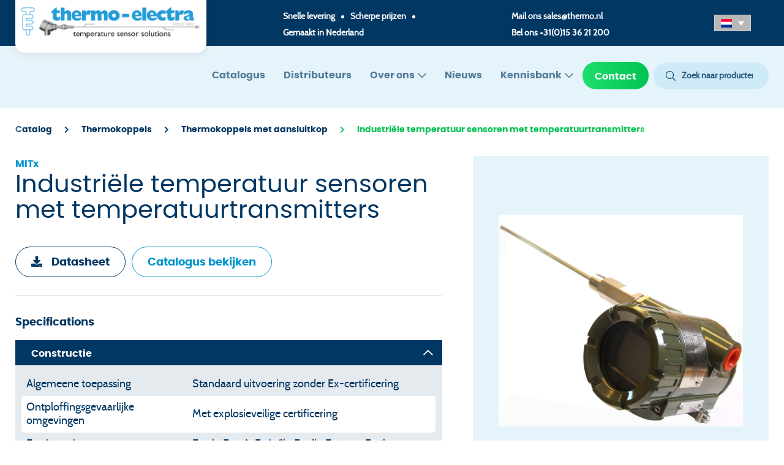

--- FILE ---
content_type: text/html; charset=UTF-8
request_url: https://www.thermo-electra.nl/producten/industriele-temperatuur-samenstellingen-met-temperatuur-transmitters/
body_size: 75020
content:
<!DOCTYPE html>
<html lang="nl-NL">
	<head>

		<meta charset="UTF-8">

		<meta name="viewport" content="width=device-width, initial-scale=1, shrink-to-fit=no">
		<meta http-equiv="X-UA-Compatible" content="IE=edge,chrome=1">

		<link rel="profile" href="http://gmpg.org/xfn/11">

		<script type="text/plain" data-cookieconsent="preferences, statistics, marketing">
	window.dataLayer = window.dataLayer || [];

	function gtag() {
		dataLayer.
		push(arguments);
	}

	gtag("consent", "default", {
		ad_user_data: "denied",
		ad_personalization: "denied",
		ad_storage: "denied",
		analytics_storage: "denied",
		functionality_storage: "denied",
		personalization_storage: "denied",
		security_storage: "granted",
		wait_for_update: 500,
	});
	gtag("set", "ads_data_redaction", true);
	</script>
<script type="text/plain" data-cookieconsent="preferences, statistics, marketing">
	window.dataLayer = window.dataLayer || [];

	function gtag() {
		dataLayer.
		push(arguments);
	}

	gtag("consent", "default", {
		ad_user_data: "denied",
		ad_personalization: "denied",
		ad_storage: "denied",
		analytics_storage: "denied",
		functionality_storage: "denied",
		personalization_storage: "denied",
		security_storage: "granted",
		wait_for_update: 500,
	});
	gtag("set", "ads_data_redaction", true);
	</script>
<script type="text/javascript"
		id="Cookiebot"
		src="https://consent.cookiebot.com/uc.js"
		data-implementation="wp"
		data-cbid="8d482538-33d3-40e0-b5fe-7bccc94d9e3a"
							defer	></script>
<script type="text/javascript"
		id="Cookiebot"
		src="https://consent.cookiebot.com/uc.js"
		data-implementation="wp"
		data-cbid="8d482538-33d3-40e0-b5fe-7bccc94d9e3a"
							defer	></script>
<meta name='robots' content='index, follow, max-image-preview:large, max-snippet:-1, max-video-preview:-1' />
	<style>img:is([sizes="auto" i], [sizes^="auto," i]) { contain-intrinsic-size: 3000px 1500px }</style>
	<link rel="alternate" hreflang="en" href="https://www.thermo-electra.com/producten/industrial-temperature-assemblies-with-temperature-transmitters/" />
<link rel="alternate" hreflang="nl" href="https://www.thermo-electra.nl/producten/industriele-temperatuur-samenstellingen-met-temperatuur-transmitters/" />
<link rel="alternate" hreflang="de" href="https://www.thermo-electra.de/producten/industrial-temperature-assemblies-with-temperature-transmitters/" />
<link rel="alternate" hreflang="x-default" href="https://www.thermo-electra.com/producten/industrial-temperature-assemblies-with-temperature-transmitters/" />

	<!-- This site is optimized with the Yoast SEO Premium plugin v22.6 (Yoast SEO v23.2) - https://yoast.com/wordpress/plugins/seo/ -->
	<title>Industriële temperatuur sensoren met temperatuurtransmitters</title>
<link rel="preload" as="font" href="https://www.thermo-electra.nl/app/themes/onsweb_wp_child_theme/assets/fonts/poppins/poppins-regular-webfont.woff2" crossorigin>
<link rel="preload" as="font" href="https://www.thermo-electra.nl/app/themes/onsweb_wp_child_theme/assets/fonts/cabin/cabin-regular-webfont.woff2" crossorigin>
<link rel="preload" as="font" href="https://www.thermo-electra.nl/app/themes/onsweb_wp_child_theme/assets/fonts/poppins/poppins-bold-webfont.woff2" crossorigin>
<link rel="preload" as="font" href="https://www.thermo-electra.nl/app/themes/onsweb_wp_child_theme/assets/fonts/font-awesome/fa-solid-900.woff2" crossorigin>
<link rel="preload" as="font" href="https://www.thermo-electra.nl/app/themes/onsweb_wp_child_theme/assets/fonts/font-awesome/fa-light-300.woff2" crossorigin>
<link rel="preload" as="font" href="https://www.thermo-electra.nl/app/themes/onsweb_wp_child_theme/assets/fonts/font-awesome/fa-regular-400.woff2" crossorigin>
	<meta name="description" content="Industriële temperatuursensoren met temperatuurtransmitters. Ontdek deze en andere industriële temperatuursensoren." />
	<link rel="canonical" href="https://www.thermo-electra.nl/producten/industriele-temperatuur-samenstellingen-met-temperatuur-transmitters/" />
	<meta property="og:locale" content="nl_NL" />
	<meta property="og:type" content="article" />
	<meta property="og:title" content="Industriële temperatuur sensoren met temperatuurtransmitters" />
	<meta property="og:description" content="Industriële temperatuursensoren met temperatuurtransmitters. Ontdek deze en andere industriële temperatuursensoren." />
	<meta property="og:url" content="https://www.thermo-electra.nl/producten/industriele-temperatuur-samenstellingen-met-temperatuur-transmitters/" />
	<meta property="og:site_name" content="Thermo Electra" />
	<meta property="article:modified_time" content="2024-05-08T13:49:44+00:00" />
	<meta property="og:image" content="https://www.thermo-electra.nl/app/uploads/2021/03/Explosionproof-Temperature-sensor-with-YTA110-Yokogawa-transmitter.jpg" />
	<meta property="og:image:width" content="906" />
	<meta property="og:image:height" content="786" />
	<meta property="og:image:type" content="image/jpeg" />
	<meta name="twitter:card" content="summary_large_image" />
	<script type="application/ld+json" class="yoast-schema-graph">{"@context":"https://schema.org","@graph":[{"@type":"WebPage","@id":"https://www.thermo-electra.nl/producten/industriele-temperatuur-samenstellingen-met-temperatuur-transmitters/","url":"https://www.thermo-electra.nl/producten/industriele-temperatuur-samenstellingen-met-temperatuur-transmitters/","name":"Industriële temperatuur sensoren met temperatuurtransmitters","isPartOf":{"@id":"https://www.thermo-electra.com/#website"},"primaryImageOfPage":{"@id":"https://www.thermo-electra.nl/producten/industriele-temperatuur-samenstellingen-met-temperatuur-transmitters/#primaryimage"},"image":{"@id":"https://www.thermo-electra.nl/producten/industriele-temperatuur-samenstellingen-met-temperatuur-transmitters/#primaryimage"},"thumbnailUrl":"https://www.thermo-electra.nl/app/uploads/2021/03/Explosionproof-Temperature-sensor-with-YTA110-Yokogawa-transmitter.jpg","datePublished":"2021-06-03T15:08:16+00:00","dateModified":"2024-05-08T13:49:44+00:00","description":"Industriële temperatuursensoren met temperatuurtransmitters. Ontdek deze en andere industriële temperatuursensoren.","breadcrumb":{"@id":"https://www.thermo-electra.nl/producten/industriele-temperatuur-samenstellingen-met-temperatuur-transmitters/#breadcrumb"},"inLanguage":"nl","potentialAction":[{"@type":"ReadAction","target":["https://www.thermo-electra.nl/producten/industriele-temperatuur-samenstellingen-met-temperatuur-transmitters/"]}]},{"@type":"ImageObject","inLanguage":"nl","@id":"https://www.thermo-electra.nl/producten/industriele-temperatuur-samenstellingen-met-temperatuur-transmitters/#primaryimage","url":"https://www.thermo-electra.nl/app/uploads/2021/03/Explosionproof-Temperature-sensor-with-YTA110-Yokogawa-transmitter.jpg","contentUrl":"https://www.thermo-electra.nl/app/uploads/2021/03/Explosionproof-Temperature-sensor-with-YTA110-Yokogawa-transmitter.jpg","width":906,"height":786,"caption":"Industrial temperature sssemblies with temperature transmitters"},{"@type":"BreadcrumbList","@id":"https://www.thermo-electra.nl/producten/industriele-temperatuur-samenstellingen-met-temperatuur-transmitters/#breadcrumb","itemListElement":[{"@type":"ListItem","position":1,"name":"Catalog","item":"/catalog/"},{"@type":"ListItem","position":2,"name":"Thermokoppels","item":"https://www.thermo-electra.nl/product_categorie/thermokoppels/"},{"@type":"ListItem","position":3,"name":"Thermokoppels met aansluitkop","item":"https://www.thermo-electra.nl/product_categorie/thermokoppels-met-aansluitkop/"},{"@type":"ListItem","position":4,"name":"Industriële temperatuur sensoren met temperatuurtransmitters"}]},{"@type":"WebSite","@id":"https://www.thermo-electra.com/#website","url":"https://www.thermo-electra.com/","name":"Thermo Electra","description":"Thermo Electra","publisher":{"@id":"https://www.thermo-electra.com/#organization"},"potentialAction":[{"@type":"SearchAction","target":{"@type":"EntryPoint","urlTemplate":"https://www.thermo-electra.com/?s={search_term_string}"},"query-input":"required name=search_term_string"}],"inLanguage":"nl"},{"@type":"Organization","@id":"https://www.thermo-electra.com/#organization","name":"Thermo-electra BV","url":"https://www.thermo-electra.com/","logo":{"@type":"ImageObject","inLanguage":"nl","@id":"https://www.thermo-electra.com/#/schema/logo/image/","url":"https://www.thermo-electra.nl/app/uploads/2021/08/Logo-thermo.png","contentUrl":"https://www.thermo-electra.nl/app/uploads/2021/08/Logo-thermo.png","width":1678,"height":352,"caption":"Thermo-electra BV"},"image":{"@id":"https://www.thermo-electra.com/#/schema/logo/image/"}}]}</script>
	<!-- / Yoast SEO Premium plugin. -->


<link rel='dns-prefetch' href='//www.thermo-electra.com' />
<link rel='dns-prefetch' href='//www.google.com' />
<link rel='dns-prefetch' href='//www.thermo-electra.nl' />
<link rel='dns-prefetch' href='//static.hotjar.com' />
<link rel='dns-prefetch' href='//www.googletagmanager.com' />
<link rel='dns-prefetch' href='//consent.cookiebot.com' />

<style id='classic-theme-styles-inline-css'>
/*! This file is auto-generated */
.wp-block-button__link{color:#fff;background-color:#32373c;border-radius:9999px;box-shadow:none;text-decoration:none;padding:calc(.667em + 2px) calc(1.333em + 2px);font-size:1.125em}.wp-block-file__button{background:#32373c;color:#fff;text-decoration:none}
</style>
<style id='global-styles-inline-css'>
:root{--wp--preset--aspect-ratio--square: 1;--wp--preset--aspect-ratio--4-3: 4/3;--wp--preset--aspect-ratio--3-4: 3/4;--wp--preset--aspect-ratio--3-2: 3/2;--wp--preset--aspect-ratio--2-3: 2/3;--wp--preset--aspect-ratio--16-9: 16/9;--wp--preset--aspect-ratio--9-16: 9/16;--wp--preset--color--black: #000000;--wp--preset--color--cyan-bluish-gray: #abb8c3;--wp--preset--color--white: #ffffff;--wp--preset--color--pale-pink: #f78da7;--wp--preset--color--vivid-red: #cf2e2e;--wp--preset--color--luminous-vivid-orange: #ff6900;--wp--preset--color--luminous-vivid-amber: #fcb900;--wp--preset--color--light-green-cyan: #7bdcb5;--wp--preset--color--vivid-green-cyan: #00d084;--wp--preset--color--pale-cyan-blue: #8ed1fc;--wp--preset--color--vivid-cyan-blue: #0693e3;--wp--preset--color--vivid-purple: #9b51e0;--wp--preset--gradient--vivid-cyan-blue-to-vivid-purple: linear-gradient(135deg,rgba(6,147,227,1) 0%,rgb(155,81,224) 100%);--wp--preset--gradient--light-green-cyan-to-vivid-green-cyan: linear-gradient(135deg,rgb(122,220,180) 0%,rgb(0,208,130) 100%);--wp--preset--gradient--luminous-vivid-amber-to-luminous-vivid-orange: linear-gradient(135deg,rgba(252,185,0,1) 0%,rgba(255,105,0,1) 100%);--wp--preset--gradient--luminous-vivid-orange-to-vivid-red: linear-gradient(135deg,rgba(255,105,0,1) 0%,rgb(207,46,46) 100%);--wp--preset--gradient--very-light-gray-to-cyan-bluish-gray: linear-gradient(135deg,rgb(238,238,238) 0%,rgb(169,184,195) 100%);--wp--preset--gradient--cool-to-warm-spectrum: linear-gradient(135deg,rgb(74,234,220) 0%,rgb(151,120,209) 20%,rgb(207,42,186) 40%,rgb(238,44,130) 60%,rgb(251,105,98) 80%,rgb(254,248,76) 100%);--wp--preset--gradient--blush-light-purple: linear-gradient(135deg,rgb(255,206,236) 0%,rgb(152,150,240) 100%);--wp--preset--gradient--blush-bordeaux: linear-gradient(135deg,rgb(254,205,165) 0%,rgb(254,45,45) 50%,rgb(107,0,62) 100%);--wp--preset--gradient--luminous-dusk: linear-gradient(135deg,rgb(255,203,112) 0%,rgb(199,81,192) 50%,rgb(65,88,208) 100%);--wp--preset--gradient--pale-ocean: linear-gradient(135deg,rgb(255,245,203) 0%,rgb(182,227,212) 50%,rgb(51,167,181) 100%);--wp--preset--gradient--electric-grass: linear-gradient(135deg,rgb(202,248,128) 0%,rgb(113,206,126) 100%);--wp--preset--gradient--midnight: linear-gradient(135deg,rgb(2,3,129) 0%,rgb(40,116,252) 100%);--wp--preset--font-size--small: 13px;--wp--preset--font-size--medium: 20px;--wp--preset--font-size--large: 36px;--wp--preset--font-size--x-large: 42px;--wp--preset--spacing--20: 0.44rem;--wp--preset--spacing--30: 0.67rem;--wp--preset--spacing--40: 1rem;--wp--preset--spacing--50: 1.5rem;--wp--preset--spacing--60: 2.25rem;--wp--preset--spacing--70: 3.38rem;--wp--preset--spacing--80: 5.06rem;--wp--preset--shadow--natural: 6px 6px 9px rgba(0, 0, 0, 0.2);--wp--preset--shadow--deep: 12px 12px 50px rgba(0, 0, 0, 0.4);--wp--preset--shadow--sharp: 6px 6px 0px rgba(0, 0, 0, 0.2);--wp--preset--shadow--outlined: 6px 6px 0px -3px rgba(255, 255, 255, 1), 6px 6px rgba(0, 0, 0, 1);--wp--preset--shadow--crisp: 6px 6px 0px rgba(0, 0, 0, 1);}:where(.is-layout-flex){gap: 0.5em;}:where(.is-layout-grid){gap: 0.5em;}body .is-layout-flex{display: flex;}.is-layout-flex{flex-wrap: wrap;align-items: center;}.is-layout-flex > :is(*, div){margin: 0;}body .is-layout-grid{display: grid;}.is-layout-grid > :is(*, div){margin: 0;}:where(.wp-block-columns.is-layout-flex){gap: 2em;}:where(.wp-block-columns.is-layout-grid){gap: 2em;}:where(.wp-block-post-template.is-layout-flex){gap: 1.25em;}:where(.wp-block-post-template.is-layout-grid){gap: 1.25em;}.has-black-color{color: var(--wp--preset--color--black) !important;}.has-cyan-bluish-gray-color{color: var(--wp--preset--color--cyan-bluish-gray) !important;}.has-white-color{color: var(--wp--preset--color--white) !important;}.has-pale-pink-color{color: var(--wp--preset--color--pale-pink) !important;}.has-vivid-red-color{color: var(--wp--preset--color--vivid-red) !important;}.has-luminous-vivid-orange-color{color: var(--wp--preset--color--luminous-vivid-orange) !important;}.has-luminous-vivid-amber-color{color: var(--wp--preset--color--luminous-vivid-amber) !important;}.has-light-green-cyan-color{color: var(--wp--preset--color--light-green-cyan) !important;}.has-vivid-green-cyan-color{color: var(--wp--preset--color--vivid-green-cyan) !important;}.has-pale-cyan-blue-color{color: var(--wp--preset--color--pale-cyan-blue) !important;}.has-vivid-cyan-blue-color{color: var(--wp--preset--color--vivid-cyan-blue) !important;}.has-vivid-purple-color{color: var(--wp--preset--color--vivid-purple) !important;}.has-black-background-color{background-color: var(--wp--preset--color--black) !important;}.has-cyan-bluish-gray-background-color{background-color: var(--wp--preset--color--cyan-bluish-gray) !important;}.has-white-background-color{background-color: var(--wp--preset--color--white) !important;}.has-pale-pink-background-color{background-color: var(--wp--preset--color--pale-pink) !important;}.has-vivid-red-background-color{background-color: var(--wp--preset--color--vivid-red) !important;}.has-luminous-vivid-orange-background-color{background-color: var(--wp--preset--color--luminous-vivid-orange) !important;}.has-luminous-vivid-amber-background-color{background-color: var(--wp--preset--color--luminous-vivid-amber) !important;}.has-light-green-cyan-background-color{background-color: var(--wp--preset--color--light-green-cyan) !important;}.has-vivid-green-cyan-background-color{background-color: var(--wp--preset--color--vivid-green-cyan) !important;}.has-pale-cyan-blue-background-color{background-color: var(--wp--preset--color--pale-cyan-blue) !important;}.has-vivid-cyan-blue-background-color{background-color: var(--wp--preset--color--vivid-cyan-blue) !important;}.has-vivid-purple-background-color{background-color: var(--wp--preset--color--vivid-purple) !important;}.has-black-border-color{border-color: var(--wp--preset--color--black) !important;}.has-cyan-bluish-gray-border-color{border-color: var(--wp--preset--color--cyan-bluish-gray) !important;}.has-white-border-color{border-color: var(--wp--preset--color--white) !important;}.has-pale-pink-border-color{border-color: var(--wp--preset--color--pale-pink) !important;}.has-vivid-red-border-color{border-color: var(--wp--preset--color--vivid-red) !important;}.has-luminous-vivid-orange-border-color{border-color: var(--wp--preset--color--luminous-vivid-orange) !important;}.has-luminous-vivid-amber-border-color{border-color: var(--wp--preset--color--luminous-vivid-amber) !important;}.has-light-green-cyan-border-color{border-color: var(--wp--preset--color--light-green-cyan) !important;}.has-vivid-green-cyan-border-color{border-color: var(--wp--preset--color--vivid-green-cyan) !important;}.has-pale-cyan-blue-border-color{border-color: var(--wp--preset--color--pale-cyan-blue) !important;}.has-vivid-cyan-blue-border-color{border-color: var(--wp--preset--color--vivid-cyan-blue) !important;}.has-vivid-purple-border-color{border-color: var(--wp--preset--color--vivid-purple) !important;}.has-vivid-cyan-blue-to-vivid-purple-gradient-background{background: var(--wp--preset--gradient--vivid-cyan-blue-to-vivid-purple) !important;}.has-light-green-cyan-to-vivid-green-cyan-gradient-background{background: var(--wp--preset--gradient--light-green-cyan-to-vivid-green-cyan) !important;}.has-luminous-vivid-amber-to-luminous-vivid-orange-gradient-background{background: var(--wp--preset--gradient--luminous-vivid-amber-to-luminous-vivid-orange) !important;}.has-luminous-vivid-orange-to-vivid-red-gradient-background{background: var(--wp--preset--gradient--luminous-vivid-orange-to-vivid-red) !important;}.has-very-light-gray-to-cyan-bluish-gray-gradient-background{background: var(--wp--preset--gradient--very-light-gray-to-cyan-bluish-gray) !important;}.has-cool-to-warm-spectrum-gradient-background{background: var(--wp--preset--gradient--cool-to-warm-spectrum) !important;}.has-blush-light-purple-gradient-background{background: var(--wp--preset--gradient--blush-light-purple) !important;}.has-blush-bordeaux-gradient-background{background: var(--wp--preset--gradient--blush-bordeaux) !important;}.has-luminous-dusk-gradient-background{background: var(--wp--preset--gradient--luminous-dusk) !important;}.has-pale-ocean-gradient-background{background: var(--wp--preset--gradient--pale-ocean) !important;}.has-electric-grass-gradient-background{background: var(--wp--preset--gradient--electric-grass) !important;}.has-midnight-gradient-background{background: var(--wp--preset--gradient--midnight) !important;}.has-small-font-size{font-size: var(--wp--preset--font-size--small) !important;}.has-medium-font-size{font-size: var(--wp--preset--font-size--medium) !important;}.has-large-font-size{font-size: var(--wp--preset--font-size--large) !important;}.has-x-large-font-size{font-size: var(--wp--preset--font-size--x-large) !important;}
:where(.wp-block-post-template.is-layout-flex){gap: 1.25em;}:where(.wp-block-post-template.is-layout-grid){gap: 1.25em;}
:where(.wp-block-columns.is-layout-flex){gap: 2em;}:where(.wp-block-columns.is-layout-grid){gap: 2em;}
:root :where(.wp-block-pullquote){font-size: 1.5em;line-height: 1.6;}
</style>
<link rel='stylesheet' id='wpml-legacy-dropdown-click-0-css' href='https://www.thermo-electra.nl/app/plugins/sitepress-multilingual-cms/templates/language-switchers/legacy-dropdown-click/style.min.css?ver=1' media='all' />
<style id='wpml-legacy-dropdown-click-0-inline-css'>
.wpml-ls-statics-shortcode_actions a, .wpml-ls-statics-shortcode_actions .wpml-ls-sub-menu a, .wpml-ls-statics-shortcode_actions .wpml-ls-sub-menu a:link, .wpml-ls-statics-shortcode_actions li:not(.wpml-ls-current-language) .wpml-ls-link, .wpml-ls-statics-shortcode_actions li:not(.wpml-ls-current-language) .wpml-ls-link:link {color:#000000;}.wpml-ls-statics-shortcode_actions .wpml-ls-current-language > a {color:#000000;background-color:#b7b7b7;}
</style>
<link rel='stylesheet' id='owcb-css-css' href='https://www.thermo-electra.nl/app/plugins/onsweb_wpplugin_contentblocks/css/owcb-base.css?ver=4.2.1' media='all' />
<link rel='stylesheet' id='owcb-thermo-css-css' href='https://www.thermo-electra.nl/app/plugins/onsweb_wpplugin_contentblocks_thermo/css/owcb-thermo-base.css?ver=4.2.1' media='all' />
<link rel='stylesheet' id='child-theme-css' href='https://www.thermo-electra.nl/app/themes/onsweb_wp_child_theme/assets/css/theme.min.css?ver=1.0.1' media='all' />
<link rel='stylesheet' id='owsearch-css-css' href='https://www.thermo-electra.nl/app/plugins/onsweb_wp_search/css/owsearch.css?ver=1.3.7' media='all' />
<link rel='stylesheet' id='owsearch-horizontal-filter-bar-css-css' href='https://www.thermo-electra.nl/app/plugins/onsweb_wp_search/css/owsearch-horizontal-filter-bar.css?ver=1.3.7' media='all' />
<script src="https://www.thermo-electra.nl/app/plugins/sitepress-multilingual-cms/templates/language-switchers/legacy-dropdown-click/script.min.js?ver=1" id="wpml-legacy-dropdown-click-0-js"></script>
<script id="wpml-xdomain-data-js-extra">
var wpml_xdomain_data = {"css_selector":"wpml-ls-item","ajax_url":"https:\/\/www.thermo-electra.nl\/wp\/wp-admin\/admin-ajax.php","current_lang":"nl","_nonce":"18acd13843"};
</script>
<script src="https://www.thermo-electra.nl/app/plugins/sitepress-multilingual-cms/res/js/xdomain-data.js?ver=4.6.6" id="wpml-xdomain-data-js"></script>
<link rel="https://api.w.org/" href="https://www.thermo-electra.nl/wp-json/" /><link rel='shortlink' href='https://www.thermo-electra.nl/?p=43414' />
<!--
*************************************************************************
*     ________     ____   _________ _____         __      ______        *
*    |_   ___ \. .'    \.|  _   _  |_   _|       /  \    |_   _ \       *
*      | |   \. \  .--.  \_/ | | \_| | |        / /\ \     | |_) |      *
*      | |    | | |    | |   | |     | |   _   / ____ \    |  __/.      *
*     _| |___.' /  \--'  /  _| |_   _| |__/ |_/ /    \ \_ _| |__) |     *
*    |________.' \.____.'  |_____| |________|____|  |____|_______/      *
*                                                                       *
*************************************************************************
* Copyright     :   (C) 2000 - 2025                                     *
*               :   Powered by Dotlab.                                  *
*               :   This code may not be used or copied without         *
*               :   the permission of Dotlab.                           *
* Realisation   :   Dotlab - Human Driven Innovation                    *
*               :   Westblaak 104                                       *
*               :   3012 KM Rotterdam                                   *
* Website       :   https://dotlab.nl/                                  *
* Email         :   mail@dotlab.nl                                      *
*************************************************************************
-->
<meta name="generator" content="WPML ver:4.6.6 stt:259,7,21;" />
		<!-- Google Tag Manager -->
		<script data-cookieconsent="">(function(w,d,s,l,i){w[l]=w[l]||[];w[l].push({'gtm.start':
			new Date().getTime(),event:'gtm.js'});var f=d.getElementsByTagName(s)[0],
			j=d.createElement(s),dl=l!='dataLayer'?'&l='+l:'';j.async=true;j.src=
			'https://www.googletagmanager.com/gtm.js?id='+i+dl;f.parentNode.insertBefore(j,f);
			})(window,document,'script','dataLayer', 'GTM-PD7NRT9M' );</script>
		<!-- End Google Tag Manager -->
		<link rel="icon" href="https://www.thermo-electra.nl/app/uploads/2020/12/thermo-favicon.png" sizes="32x32" />
<link rel="icon" href="https://www.thermo-electra.nl/app/uploads/2020/12/thermo-favicon.png" sizes="192x192" />
<link rel="apple-touch-icon" href="https://www.thermo-electra.nl/app/uploads/2020/12/thermo-favicon.png" />
<meta name="msapplication-TileImage" content="https://www.thermo-electra.nl/app/uploads/2020/12/thermo-favicon.png" />
		<style id="wp-custom-css">
			.grecaptcha-badge {
    z-index: 1000;
}		</style>
		
	</head>

	<body class="wp-singular product-template-default single single-product postid-43414 wp-custom-logo wp-theme-onsweb_wp_theme wp-child-theme-onsweb_wp_child_theme tme-menu-opacity">

						<!-- Google Tag Manager (noscript) -->
		<noscript>
            <iframe sandbox="allow-scripts allow-same-origin" src="https://www.googletagmanager.com/ns.html?id=GTM-PD7NRT9M" height="0" width="0" style="display:none;visibility:hidden"></iframe>
        </noscript>
		<!-- End Google Tag Manager (noscript) -->
		
				
				<a href="#main-content" class="sr-only sr-only-focusable">Skip to the main content</a>

				
<input type="checkbox" id="owtheme-mobile-menu-toggler" class="d-none" aria-hidden="true">


<header class="tme-top-header">
    <div class="container">
        <div class="tme-top-header-row">
            <div class="logo-wrap">
                <div class="logo-bar">
                    <a class="navbar-brand" href="https://www.thermo-electra.nl/">
                        <img class="navbar-brand-img" src="https://www.thermo-electra.nl/app/uploads/2023/08/TE-since-1962.png" alt="Thermo Electra">                    </a>
                </div>
            </div>
                        <div id=
            short_information_nl>
                <ul>
                    <li>Snelle levering</li><span class="oval"></span><li>Scherpe prijzen</li><span class="oval"></span><li>Gemaakt in Nederland</li>                </ul>
            </div>
                        <div class="contact-info">
                <p>Mail ons <a href="mailto:sales@thermo.nl">sales@thermo.nl</a></p><p>Bel ons <a href="tel:+31(0)15 36 21 200">+31(0)15 36 21 200</a></p>            </div>
            <div class="tme-langueage-switcher">
                
<div class="wpml-ls-statics-shortcode_actions wpml-ls wpml-ls-legacy-dropdown-click js-wpml-ls-legacy-dropdown-click">
	<ul>

		<li class="wpml-ls-slot-shortcode_actions wpml-ls-item wpml-ls-item-nl wpml-ls-current-language wpml-ls-item-legacy-dropdown-click">

			<a href="#" class="js-wpml-ls-item-toggle wpml-ls-item-toggle">
                                                    <img
            class="wpml-ls-flag"
            src="https://www.thermo-electra.nl/app/plugins/sitepress-multilingual-cms/res/flags/nl.png"
            alt="NL"
            width=18
            height=14
    /></a>

			<ul class="js-wpml-ls-sub-menu wpml-ls-sub-menu">
				
					<li class="wpml-ls-slot-shortcode_actions wpml-ls-item wpml-ls-item-en wpml-ls-first-item">
						<a href="https://www.thermo-electra.com/producten/industrial-temperature-assemblies-with-temperature-transmitters/" class="wpml-ls-link">
                                                                <img
            class="wpml-ls-flag"
            src="https://www.thermo-electra.nl/app/plugins/sitepress-multilingual-cms/res/flags/en.png"
            alt="EN"
            width=18
            height=14
    /></a>
					</li>

				
					<li class="wpml-ls-slot-shortcode_actions wpml-ls-item wpml-ls-item-de wpml-ls-last-item">
						<a href="https://www.thermo-electra.de/producten/industrial-temperature-assemblies-with-temperature-transmitters/" class="wpml-ls-link">
                                                                <img
            class="wpml-ls-flag"
            src="https://www.thermo-electra.nl/app/plugins/sitepress-multilingual-cms/res/flags/de.png"
            alt="DE"
            width=18
            height=14
    /></a>
					</li>

							</ul>

		</li>

	</ul>
</div>
            </div>
        </div>
    </div>
</header>
<div class="owtheme-navbar owmenu-navbar ">

		<div class="container"><div class="row my-0 justify-content-end">
		<nav class="navbar text-light navbar-expand-xl">

		
				<div class='container tme-header-nav'>    <a class="navbar-brand" href="https://www.thermo-electra.nl/">
        <img class="navbar-brand-img" src="https://www.thermo-electra.nl/app/uploads/2023/08/TE-since-1962.png" alt="Thermo Electra">    </a>
    <div class="tme-langueage-switcher tme-langueage-switcher-mobile d-block d-md-none">
        
<div class="wpml-ls-statics-shortcode_actions wpml-ls wpml-ls-legacy-dropdown-click js-wpml-ls-legacy-dropdown-click">
	<ul>

		<li class="wpml-ls-slot-shortcode_actions wpml-ls-item wpml-ls-item-nl wpml-ls-current-language wpml-ls-item-legacy-dropdown-click">

			<a href="#" class="js-wpml-ls-item-toggle wpml-ls-item-toggle">
                                                    <img
            class="wpml-ls-flag"
            src="https://www.thermo-electra.nl/app/plugins/sitepress-multilingual-cms/res/flags/nl.png"
            alt="NL"
            width=18
            height=14
    /></a>

			<ul class="js-wpml-ls-sub-menu wpml-ls-sub-menu">
				
					<li class="wpml-ls-slot-shortcode_actions wpml-ls-item wpml-ls-item-en wpml-ls-first-item">
						<a href="https://www.thermo-electra.com/producten/industrial-temperature-assemblies-with-temperature-transmitters/" class="wpml-ls-link">
                                                                <img
            class="wpml-ls-flag"
            src="https://www.thermo-electra.nl/app/plugins/sitepress-multilingual-cms/res/flags/en.png"
            alt="EN"
            width=18
            height=14
    /></a>
					</li>

				
					<li class="wpml-ls-slot-shortcode_actions wpml-ls-item wpml-ls-item-de wpml-ls-last-item">
						<a href="https://www.thermo-electra.de/producten/industrial-temperature-assemblies-with-temperature-transmitters/" class="wpml-ls-link">
                                                                <img
            class="wpml-ls-flag"
            src="https://www.thermo-electra.nl/app/plugins/sitepress-multilingual-cms/res/flags/de.png"
            alt="DE"
            width=18
            height=14
    /></a>
					</li>

							</ul>

		</li>

	</ul>
</div>
    </div>
    
				
				
							<label for="owtheme-mobile-menu-toggler" class="owmenu-toggle btn btn-dark my-0 ml-auto d-xl-none">
								<i class="far bars-menu mr-1" aria-hidden="true"></i>
				Menu							</label>
		
							<nav id="owmenu" class=" owmenu owmenu-nav owmenu-align-right uk-navbar-flip" role="navigation" aria-label="Main menu"><ul class="navbar-nav uk-navbar-nav owmenu-ul owmenu-ul--main" role="menubar"><li class="nav-item owmenu-li owmenu-li--main   owmenu-li-depth-0 owmenu-li-has-no-child  owmenu-li-has-no-sub owmenu-li-has-no-mega owmenu-li-is-desktop owmenu-li-is-mobile " role="menuitem" ><a class="nav-link owmenu-a owmenu-a--main   owmenu-a-depth-0 owmenu-a-has-no-child owmenu-a-has-no-sub owmenu-a-has-no-mega "  href="https://www.thermo-electra.nl/catalogus/" tabindex="0" class=" nav-link">Catalogus</a></li><li class="nav-item owmenu-li owmenu-li--main   owmenu-li-depth-0 owmenu-li-has-no-child  owmenu-li-has-no-sub owmenu-li-has-no-mega owmenu-li-is-desktop owmenu-li-is-mobile " role="menuitem" ><a class="nav-link owmenu-a owmenu-a--main   owmenu-a-depth-0 owmenu-a-has-no-child owmenu-a-has-no-sub owmenu-a-has-no-mega "  href="https://www.thermo-electra.nl/distributeuren/" tabindex="0" class=" nav-link">Distributeurs</a></li><li class="nav-item owmenu-li owmenu-li--main   owmenu-li-depth-0 owmenu-li-has-child uk-parent owmenu-li-has-sub owmenu-li-has-no-mega owmenu-li-is-desktop owmenu-li-is-mobile " role="menuitem" aria-haspopup="true"><a class="nav-link owmenu-a owmenu-a--main   owmenu-a-depth-0 owmenu-a-has-child owmenu-a-has-sub owmenu-a-has-no-mega "  href="https://www.thermo-electra.nl/over-ons/" tabindex="0" class=" nav-link">Over ons</a><div class="owmenu-unfocuser" aria-hidden="true"></div><ul class="nav flex-column uk-nav owmenu-ul owmenu-ul--sub owmenu-child owmenu-ul-sub-depth-1" role="menu" aria-hidden="true"><li class="nav-item owmenu-li owmenu-li--sub   owmenu-li-depth-1 owmenu-li-has-no-child  owmenu-li-has-no-sub owmenu-li-has-no-mega owmenu-li-is-desktop owmenu-li-is-mobile " role="menuitem" ><a class="nav-link owmenu-a owmenu-a--sub   owmenu-a-depth-1 owmenu-a-has-no-child owmenu-a-has-no-sub owmenu-a-has-no-mega "  href="https://www.thermo-electra.nl/over-ons/vacatures/" tabindex="0" class=" nav-link">Vacatures</a></li></ul></li><li class="nav-item owmenu-li owmenu-li--main   owmenu-li-depth-0 owmenu-li-has-no-child  owmenu-li-has-no-sub owmenu-li-has-no-mega owmenu-li-is-desktop owmenu-li-is-mobile " role="menuitem" ><a class="nav-link owmenu-a owmenu-a--main   owmenu-a-depth-0 owmenu-a-has-no-child owmenu-a-has-no-sub owmenu-a-has-no-mega "  href="https://www.thermo-electra.nl/nieuws/" tabindex="0" class=" nav-link">Nieuws</a></li><li class="nav-item owmenu-li owmenu-li--main   owmenu-li-depth-0 owmenu-li-has-child uk-parent owmenu-li-has-sub owmenu-li-has-no-mega owmenu-li-is-desktop owmenu-li-is-mobile " role="menuitem" aria-haspopup="true"><a class="nav-link owmenu-a owmenu-a--main   owmenu-a-depth-0 owmenu-a-has-child owmenu-a-has-sub owmenu-a-has-no-mega "  href="#" tabindex="0" class=" nav-link">Kennisbank</a><div class="owmenu-unfocuser" aria-hidden="true"></div><ul class="nav flex-column uk-nav owmenu-ul owmenu-ul--sub owmenu-child owmenu-ul-sub-depth-1" role="menu" aria-hidden="true"><li class="nav-item owmenu-li owmenu-li--sub   owmenu-li-depth-1 owmenu-li-has-no-child  owmenu-li-has-no-sub owmenu-li-has-no-mega owmenu-li-is-desktop owmenu-li-is-mobile " role="menuitem" ><a class="nav-link owmenu-a owmenu-a--sub   owmenu-a-depth-1 owmenu-a-has-no-child owmenu-a-has-no-sub owmenu-a-has-no-mega "  href="https://www.thermo-electra.nl/download_type/certificaten-nl/" tabindex="0" class=" nav-link">Certificaten</a></li></ul></li><li class="nav-item owmenu-li owmenu-li--main   owmenu-li-depth-0 owmenu-li-has-no-child  owmenu-li-has-no-sub owmenu-li-has-no-mega owmenu-li-is-desktop owmenu-li-is-mobile  btn btn-block btn btn-primary" role="menuitem" ><a class="nav-link owmenu-a owmenu-a--main   owmenu-a-depth-0 owmenu-a-has-no-child owmenu-a-has-no-sub owmenu-a-has-no-mega "  href="https://www.thermo-electra.nl/contact/" tabindex="0" class=" nav-link">Contact</a></li></ul></nav>		
				
						
        <div class="tme-header--bar">
		<div class="tme-header--bar-inner">
                <div id="search-bar" class="owtheme-header-search tme-header-search">
                    <form role="search" method="get" action="https://www.thermo-electra.nl" autocomplete="off">
                        <div class="dokeinput-group tme-header-inputs">
                            <input type="search" class="form-control tme-header-search--input" name="s" placeholder="Zoek naar producten">
                            <input type="hidden" name="post_type" value="product" />
                            <div class="input-group-append">
                                <button type="button" class="tme-search-btn">
                                    <i class="far fa-search"></i>
                                </button>
                            </div>
                        </div>
                    </form>
                </div>

            </div>
        </div>

</div>
		
	</nav>

			
		</div></div>
</div>


				
						
				
						
				
						
				
						<main id="main-content" class="">

						
						
    <div id="primary" class="content-area">
        <main id="main" class="site-main">
            <div class="container">
                <div class="row">
                                                                <nav class="owtheme-breadcrumbs" aria-label="breadcrumb">

				<div class="container">
	
	<ol class="breadcrumb px-0"><li class="breadcrumb-item owtheme-breadcrumb-li" rel="v:child" typeof="v:Breadcrumb"><a class="owtheme-breadcrumb-a" href="/catalog/" rel="v:url" property="v:title">Catalog</a></li> <i class="far fa-chevron-right"></i> <li class="breadcrumb-item owtheme-breadcrumb-li" rel="v:child" typeof="v:Breadcrumb"><a class="owtheme-breadcrumb-a" href="https://www.thermo-electra.nl/product_categorie/thermokoppels/" rel="v:url" property="v:title">Thermokoppels</a></li> <i class="far fa-chevron-right"></i> <li class="breadcrumb-item owtheme-breadcrumb-li" rel="v:child" typeof="v:Breadcrumb"><a class="owtheme-breadcrumb-a" href="https://www.thermo-electra.nl/product_categorie/thermokoppels-met-aansluitkop/" rel="v:url" property="v:title">Thermokoppels met aansluitkop</a></li> <i class="far fa-chevron-right"></i> <li class="breadcrumb-item owtheme-breadcrumb-li" rel="v:child" typeof="v:Breadcrumb"><a class="owtheme-breadcrumb-a" href="https://www.thermo-electra.nl/producten/industriele-temperatuur-samenstellingen-met-temperatuur-transmitters/" rel="v:url" property="v:title">Industriële temperatuur sensoren met temperatuurtransmitters</a></li></ol>
				</div>
	
</nav>
                                        <article id="post-43414" class="post-43414 product type-product status-publish has-post-thumbnail hentry product_category-thermokoppels-met-aansluitkop">
    <div class="article-content-gallery row">
        <div class="article-content col-md-7">
            <div class="article_header">
                <header class="entry-header">
                    <div class="post-title">
                        <span class="article-model">MITx</span>
                        <h1>Industriële temperatuur sensoren met temperatuurtransmitters</h1>                        <div class="article-buttons">
                                                            <a class="download btn btn-outline-secondary btn-block" href="/getpdf.php?product=43414&taal=en" target="_blank" ><i class="fas fa-download"></i>Datasheet</a>
                                                        <a class="btn btn-outline-primary" href="/catalog/" >Catalogus bekijken</a>                        </div>
                    </div>
                    
                </header>
                            </div>
            							<div id="accordion">
					<div class="accordion-title"><p>Specifications</p></div>
					
												<div class="card"> <!-- card start -->
						<div class="card-header active" id="heading1">
							<h5 class="mb-0">
								<a class="btn btn-link " data-toggle="collapse" data-target="#collapse1" aria-expanded="false" aria-controls="collapseTwo">
									Constructie								</a>
							</h5>
						</div>

																					<div class="card-body">
									<table class="table_data" border="0" width="100%" cellspacing="0" cellpadding="0"><tbody><tr><td width="40%">Algemeene toepassing</td><td width="60%">Standaard uitvoering zonder Ex-certificering</td></tr><tr><td width="40%">Ontploffingsgevaarlijke omgevingen</td><td width="60%">Met explosieveilige certificering</td></tr><tr><td width="40%">Ex uitvoering</td><td width="60%">Ex eb, Ex nA, Ex ia/ib ,Ex db, Ex ta en Ex tb</td></tr><tr><td width="40%">Ontploffingsgevaarlijke omgevingen</td><td width="60%">Modellen beschikbaar voor GAS zone 0, zone 1, zone 2. STOF zone 20, 21 en 22</td></tr><tr><td width="40%">Certificering</td><td width="60%">Zowel de sensor en zender gecertificeerd</td></tr></tbody></table>								</div>
																				</div>  <!-- card end -->
						
						
						
						
						
						
												<div class="card"> <!-- card start -->
						<div class="card-header " id="heading7">
							<h5 class="mb-0">
								<a class="btn btn-link " data-toggle="collapse" data-target="#collapse7" aria-expanded="false" aria-controls="collapseTwo">
									Omvormer en Display								</a>
							</h5>
						</div>

																					<div id="collapse7" class="collapse " aria-labelledby="heading7" data-parent="#accordion">
									<div class="card-body ">
										<table class="table_data" border="0" width="100%" cellspacing="0" cellpadding="0"><tbody><tr><td width="40%">Fabrikant</td><td width="60%">Yokogawa (bijvoorbeeld)</td></tr><tr><td width="40%">Model nummer</td><td width="60%">Te specificeren, bijvoorbeeld YTA 110</td></tr><tr><td width="40%">Maximale omgevings temperatuur</td><td width="60%">Zie datasheet van de transmitter of neem contact met ons op</td></tr></tbody></table>									</div>
								</div>
																				</div>  <!-- card end -->
						
						
						
						
												<div class="card"> <!-- card start -->
						<div class="card-header " id="heading11">
							<h5 class="mb-0">
								<a class="btn btn-link " data-toggle="collapse" data-target="#collapse11" aria-expanded="false" aria-controls="collapseTwo">
									Aansluitkop								</a>
							</h5>
						</div>

																					<div id="collapse11" class="collapse " aria-labelledby="heading11" data-parent="#accordion">
									<div class="card-body ">
										<table class="table_data" border="0" width="100%" cellspacing="0" cellpadding="0"><tbody><tr><td width="40%">Hockeypuck zender</td><td width="60%">Aluminium, roestvast staal, andere mogelijkheden</td></tr><tr><td width="40%">Zender met behuizing</td><td width="60%">Raadpleeg de fabrikant</td></tr></tbody></table>									</div>
								</div>
																				</div>  <!-- card end -->
						
						
						
												<div class="card"> <!-- card start -->
						<div class="card-header " id="heading14">
							<h5 class="mb-0">
								<a class="btn btn-link " data-toggle="collapse" data-target="#collapse14" aria-expanded="false" aria-controls="collapseTwo">
									Meetinzet								</a>
							</h5>
						</div>

																					<div id="collapse14" class="collapse " aria-labelledby="heading14" data-parent="#accordion">
									<div class="card-body ">
										<table class="table_data" border="0" width="100%" cellspacing="0" cellpadding="0"><tbody><tr><td width="40%">Constructie</td><td width="60%">Vervangbare veer > 10 mm</td></tr><tr><td width="40%">Diameter</td><td width="60%">Standaard 6 mm, anderen mogelijkheden</td></tr><tr><td width="40%">Type</td><td width="60%">Keramisch geïsoleerd</td></tr><tr><td width="40%">Sensor type</td><td width="60%">Thermokoppel of Pt100 RTD</td></tr><tr><td width="40%">Tweevoudige sensor</td><td width="60%">Enkel of dubbelzijdig sensor mogelijk</td></tr></tbody></table>									</div>
								</div>
																				</div>  <!-- card end -->
						
						
						
						
						
						
												<div class="card"> <!-- card start -->
						<div class="card-header " id="heading20">
							<h5 class="mb-0">
								<a class="btn btn-link " data-toggle="collapse" data-target="#collapse20" aria-expanded="false" aria-controls="collapseTwo">
									Thermowell								</a>
							</h5>
						</div>

																					<div id="collapse20" class="collapse " aria-labelledby="heading20" data-parent="#accordion">
									<div class="card-body ">
										<table class="table_data" border="0" width="100%" cellspacing="0" cellpadding="0"><tbody><tr><td width="40%">Type</td><td width="60%">Zie hoofdstuk thermowell</td></tr><tr><td width="40%">Afmetingen en materiale</td><td width="60%">Op te geven</td></tr></tbody></table>									</div>
								</div>
																				</div>  <!-- card end -->
						
						
						
												<div class="card"> <!-- card start -->
						<div class="card-header " id="heading23">
							<h5 class="mb-0">
								<a class="btn btn-link " data-toggle="collapse" data-target="#collapse23" aria-expanded="false" aria-controls="collapseTwo">
									Halsbuis								</a>
							</h5>
						</div>

																					<div id="collapse23" class="collapse " aria-labelledby="heading23" data-parent="#accordion">
									<div class="card-body ">
										<table class="table_data" border="0" width="100%" cellspacing="0" cellpadding="0"><tbody><tr><td width="40%">Materiaal</td><td width="60%">RVS 316</td></tr><tr><td width="40%">Type</td><td width="60%">Single Nippel of Nipple - Zeskant - Nippel</td></tr></tbody></table>									</div>
								</div>
																				</div>  <!-- card end -->
						
						
						
												<div class="card"> <!-- card start -->
						<div class="card-header " id="heading26">
							<h5 class="mb-0">
								<a class="btn btn-link " data-toggle="collapse" data-target="#collapse26" aria-expanded="false" aria-controls="collapseTwo">
									Opties								</a>
							</h5>
						</div>

																					<div id="collapse26" class="collapse " aria-labelledby="heading26" data-parent="#accordion">
									<div class="card-body ">
										<table class="table_data" border="0" width="100%" cellspacing="0" cellpadding="0"><tbody><tr><td width="40%">Zender merk</td><td width="60%">Om aan te geven, alle grote merken mogelijk</td></tr><tr><td width="40%">Tagging</td><td width="60%">Roestvrij staal tag labels</td></tr></tbody></table>									</div>
								</div>
																				</div>  <!-- card end -->
						
						
										</div>
			                        <div class="customization-possibilities">
                <h3 class="cusomization-title">
                    Customisation possibilities                </h3>
                <h4 class="cusomization-subtitle">
	                You can remark the customisation in your quote                </h4>
                <div class="cusomization-table-wrap">
                    <table>
                        <colgroup>
                            <col span="1" style="width: 60%;">
                        </colgroup>
                        <tbody>
                        <tr>
                            <th>
                                Productcode                            </th>
                            <td>
				                MITx                            </td>
                        </tr>
                                                    <tr>
                                <th>
                                                                    </th>

                                <td>
                                    …                                </td>
                            </tr>
                                                </tbody>
                    </table>
                </div>
            </div>
                        <div class="article-gallery col-md-5 d-md-none d-block">
                                                                                                                                <div id="carousel-thumb" class="carousel slide carousel-fade" data-ride="carousel">
                            <div class="carousel-inner">
                                <div class="carousel-item active" style="background-image: url( 'https://www.thermo-electra.nl/app/uploads/2021/03/Explosionproof-Temperature-sensor-with-YTA110-Yokogawa-transmitter.jpg' );"></div>
                            </div>
                        </div>
                                                </div>
        </div>
        <div class="article-gallery col-md-5 d-none d-md-block">
                                                                                                        <div id="carousel-thumb" class="carousel slide carousel-fade" data-ride="carousel">
                        <div class="carousel-inner">
                            <div class="carousel-item active" style="background-image: url( 'https://www.thermo-electra.nl/app/uploads/2021/03/Explosionproof-Temperature-sensor-with-YTA110-Yokogawa-transmitter.jpg' );"></div>
                        </div>
                    </div>
                                     </div>
    </div>
    
</article><!-- #post-43414 -->
                 
                <div class="product-related-posts w-100 py-4 py-sm-5">
             
                <h2>Other Thermokoppels met aansluitkop</h2>             
                    <div class="product-posts row my-0">
             
                                         
                        
<div class="col-lg-4 col-md-6">
    <div class="tme-archive-product-image">
                                    <a href="https://www.thermo-electra.nl/producten/ca-1020-thermokoppel-voor-thermowell-montage/">
                <div class="post-thumbnail" style="background-image: url(https://www.thermo-electra.nl/app/uploads/2021/08/CA1020_Thermoelement_Thermokoppel_Thermocouple.jpg);"></div>
            </a>
            </div>
    <div class="tme-archive-product-bottom">
        <a href="https://www.thermo-electra.nl/producten/ca-1020-thermokoppel-voor-thermowell-montage/"><h2>CA 1020 Thermokoppel voor thermowell montage</h2></a>
                            <p>Thermokoppels met aansluitkop</p>
            </div>
</div>
                             
                                             
                        
<div class="col-lg-4 col-md-6">
    <div class="tme-archive-product-image">
                                    <a href="https://www.thermo-electra.nl/producten/ca-1012-industriele-thermokoppel-thermometer-geintegreerde-transmitter/">
                <div class="post-thumbnail" style="background-image: url(https://www.thermo-electra.nl/app/uploads/2021/03/pt100_weerstandsthermometer_resistance_thermometer_pt100_ca2012.jpg);"></div>
            </a>
            </div>
    <div class="tme-archive-product-bottom">
        <a href="https://www.thermo-electra.nl/producten/ca-1012-industriele-thermokoppel-thermometer-geintegreerde-transmitter/"><h2>CA 1012 Industriële thermokoppel thermometer geïntegreerde transmitter</h2></a>
                            <p>Thermokoppels met aansluitkop</p>
            </div>
</div>
                             
                                             
                        
<div class="col-lg-4 col-md-6">
    <div class="tme-archive-product-image">
                                    <a href="https://www.thermo-electra.nl/producten/oppervlakte-behandeling/">
                <div class="post-thumbnail" style="background-image: url(https://www.thermo-electra.nl/app/uploads/2021/06/PTFE_PFA_PVDF_Teflon_Kynar_or_Halar_coating_on_thermowellsUand_tubes.jpg);"></div>
            </a>
            </div>
    <div class="tme-archive-product-bottom">
        <a href="https://www.thermo-electra.nl/producten/oppervlakte-behandeling/"><h2>Cladding, coating en beschermhulzen</h2></a>
                            <p>Thermokoppels met aansluitkop</p>
            </div>
</div>
                             
                                                 
                                             
                    </div>
                     
                </div>
                 
                            </div>
            </div>
            <div class="owtheme-ocb-output">
                            </div>
        </main><!-- #main -->
    </div><!-- #primary -->


						
						
				</main>

				<footer class="tme-footer-contact">
    <div class="container">
                    <h3>Maandag tot Vrijdag tussen 07.45 - 16.30</h3>
                            <div class="tme-footer-contact-row">
                            <div class="tme-footer-contact-item">
                    <i class="fas fa-envelope"></i>                    <div class="tme-footer-contact-item-right">
                                                <p>Mail ons</p>
                                                                                                        <a href="mailto:sales@thermo.nl">sales@thermo.nl</a>
                                                                        </div>
                </div>
                            <div class="tme-footer-contact-item">
                    <i class="fas fa-phone"></i>                    <div class="tme-footer-contact-item-right">
                                                <p>Bel ons</p>
                                                                                                        <a href="tel:+31(0)15 36 21 200">+31(0)15 36 21 200</a>
                                                                        </div>
                </div>
                            <div class="tme-footer-contact-item">
                    <i class="fas fa-map-marker"></i>                    <div class="tme-footer-contact-item-right">
                                                <p>Bezoek ons</p>
                                                                                                        <p class="tme-footer-contact-item-right-info">Weteringweg 10, 2641KM Pijnacker, Nederland</p>
                                                                        </div>
                </div>
                            <div class="tme-footer-contact-item">
                    <i class="fas fa-university"></i>                    <div class="tme-footer-contact-item-right">
                                                <p>Bankgegevens</p>
                                                                                                        <p class="tme-footer-contact-item-right-info">Rabobank Zuid-Holland Midden, BIC: RABONL2U, IBAN: NL84 RABO 0137 3627 65</p>
                                                                        </div>
                </div>
                            <div class="tme-footer-contact-item">
                    <i class="fas fa-university"></i>                    <div class="tme-footer-contact-item-right">
                                                <p>KVK-nummer</p>
                                                                                                        <p class="tme-footer-contact-item-right-info">27229723</p>
                                                                        </div>
                </div>
                        </div>
            </div>
</footer>

<footer class="tme-footer-menu">
    <div class="container">
        <div class="tme-footer-menu-row">
                                                <div class="tme-footer-menu-item">
                        <div class="tme-footer-menu-item-top">
                                                    <h3>Assortiment</h3>
                                                                            <a href="https://www.thermo-electra.nl/catalogus/" class="d-none d-sm-block">
                                Bekijk alle producten                            </a>
                                                </div>
                        <div class="tme-footer-menu-item-middle">
                                                                                                                                        <div class="menu-footer-column-1-nl-container"><ul id="menu-footer-column-1-nl" class="menu nav uk-nav"><li id="menu-item-64762" class="menu-item menu-item-type-custom menu-item-object-custom menu-item-has-children menu-item-64762 nav-item"><a href="https://www.thermo-electra.nl/product_category/thermokoppels/" class=" nav-link">Thermokoppels</a>
<ul class="sub-menu">
	<li id="menu-item-64763" class="menu-item menu-item-type-custom menu-item-object-custom menu-item-64763 nav-item"><a href="https://www.thermo-electra.nl/product_category/thermokoppels-met-aansluitkop/" class=" nav-link">Thermokoppel met aansluitkop</a></li>
	<li id="menu-item-64764" class="menu-item menu-item-type-custom menu-item-object-custom menu-item-64764 nav-item"><a href="https://www.thermo-electra.nl/product_category/thermokoppels-tot-1800-graden/" class=" nav-link">Thermokoppel tot 1300°C / 1800°C</a></li>
	<li id="menu-item-64765" class="menu-item menu-item-type-custom menu-item-object-custom menu-item-64765 nav-item"><a href="https://www.thermo-electra.nl/product_category/mineraal-geisoleerde-thermokoppels/" class=" nav-link">Thermokoppel met kabel / connector</a></li>
	<li id="menu-item-64766" class="menu-item menu-item-type-custom menu-item-object-custom menu-item-64766 nav-item"><a href="https://www.thermo-electra.nl/product_category/atex-iecex-gecertificeerde-thermokoppels/" class=" nav-link">Thermokoppel ATEX en IECEx gecertificeerd</a></li>
</ul>
</li>
</ul></div>                                                                                                                                                <div class="menu-footer-column-2-nl-container"><ul id="menu-footer-column-2-nl" class="menu nav uk-nav"><li id="menu-item-64767" class="menu-item menu-item-type-custom menu-item-object-custom menu-item-has-children menu-item-64767 nav-item"><a href="https://www.thermo-electra.nl/product_category/resistance-thermometers/" class=" nav-link">RTD sensoren</a>
<ul class="sub-menu">
	<li id="menu-item-64768" class="menu-item menu-item-type-custom menu-item-object-custom menu-item-64768 nav-item"><a href="https://www.thermo-electra.nl/product_category/industriele-weerstandsthermometers-met-aansluitkop/" class=" nav-link">RTD sensor industrieel</a></li>
	<li id="menu-item-64769" class="menu-item menu-item-type-custom menu-item-object-custom menu-item-64769 nav-item"><a href="https://www.thermo-electra.nl/product_category/rtd-sensoren-met-kabel/" class=" nav-link">RTD sensor met kabel / connector</a></li>
	<li id="menu-item-64770" class="menu-item menu-item-type-custom menu-item-object-custom menu-item-64770 nav-item"><a href="https://www.thermo-electra.nl/product_category/oppervlaktetemperatuur-rtd-sensoren/" class=" nav-link">RTD sensor oppervlaktetemperatuur</a></li>
	<li id="menu-item-64771" class="menu-item menu-item-type-custom menu-item-object-custom menu-item-64771 nav-item"><a href="https://www.thermo-electra.nl/product_category/atex-iecex-gecertificeerde-weerstandsthermometer/" class=" nav-link">RTD sensor ATEX en IECEx gecertificeerd</a></li>
</ul>
</li>
</ul></div>                                                                                                                                                <div class="menu-footer-column-3-nl-container"><ul id="menu-footer-column-3-nl" class="menu nav uk-nav"><li id="menu-item-64772" class="menu-item menu-item-type-custom menu-item-object-custom menu-item-has-children menu-item-64772 nav-item"><a href="https://www.thermo-electra.nl/product_category/multipoint-temperatuursensoren-nl-multipoint-temperatuursensoren-nl/" class=" nav-link">Multipoint temperatuursensoren</a>
<ul class="sub-menu">
	<li id="menu-item-64773" class="menu-item menu-item-type-custom menu-item-object-custom menu-item-64773 nav-item"><a href="https://www.thermo-electra.nl/producten/ml7090-multi-spot-pt100-thermometer-2/" class=" nav-link">ML7090 Flexibele multispot RTD</a></li>
	<li id="menu-item-64774" class="menu-item menu-item-type-custom menu-item-object-custom menu-item-64774 nav-item"><a href="https://www.thermo-electra.nl/producten/ml7038f-multipoint-catalyst-bed-reactor-thermokoppels/" class=" nav-link">ML7038F katalysatorreactor multipoint sensor</a></li>
	<li id="menu-item-64775" class="menu-item menu-item-type-custom menu-item-object-custom menu-item-64775 nav-item"><a href="https://www.thermo-electra.nl/producten/ml7040-dunne-multipoint-mantelthermokoppel/" class=" nav-link">ML7040 Multipoint met kleine diameter</a></li>
	<li id="menu-item-64776" class="menu-item menu-item-type-custom menu-item-object-custom menu-item-64776 nav-item"><a href="https://www.thermo-electra.nl/producten/ml7038b-multipoint-thermokoppel-en-pt100-sensoren/" class=" nav-link">ML7038B Multipoint met vervangbare inzetstukken</a></li>
</ul>
</li>
</ul></div>                                                                                                                                                <div class="menu-footer-column-4-nl-container"><ul id="menu-footer-column-4-nl" class="menu nav uk-nav"><li id="menu-item-64777" class="menu-item menu-item-type-custom menu-item-object-custom menu-item-has-children menu-item-64777 nav-item"><a href="https://www.thermo-electra.nl/product_category/thermowells/" class=" nav-link">Thermowell</a>
<ul class="sub-menu">
	<li id="menu-item-64778" class="menu-item menu-item-type-custom menu-item-object-custom menu-item-64778 nav-item"><a href="https://www.thermo-electra.nl/product_category/inschroef-thermowells/" class=" nav-link">Thermowell met flens</a></li>
	<li id="menu-item-64779" class="menu-item menu-item-type-custom menu-item-object-custom menu-item-64779 nav-item"><a href="https://www.thermo-electra.nl/product_category/inschroef-thermowells/" class=" nav-link">Thermowell inschroef of inlas</a></li>
	<li id="menu-item-64780" class="menu-item menu-item-type-custom menu-item-object-custom menu-item-64780 nav-item"><a href="https://www.thermo-electra.nl/product_category/thermowell-coatings/" class=" nav-link">Thermowell met chemische en slijtvaste coating</a></li>
	<li id="menu-item-64781" class="menu-item menu-item-type-custom menu-item-object-custom menu-item-64781 nav-item"><a href="https://www.thermo-electra.nl/product_category/wake-frequency-calculaties/" class=" nav-link">Thermowell wake-frequency berekeningen</a></li>
</ul>
</li>
</ul></div>                                                                                                                        </div>
                        <div class="tme-footer-menu-item-bottom text-center mt-2">
                                                    <a href="https://www.thermo-electra.nl/catalogus/" class="d-sm-none">
                                Bekijk alle producten                            </a>
                                                </div>
                                            </div>
                                    <div class="tme-footer-menu-item">
                        <div class="tme-footer-menu-item-top">
                                                    <h3>Distributeurs</h3>
                                                                        </div>
                        <div class="tme-footer-menu-item-middle">
                                                                                                                                        <div class="menu-distributeurs-nl-container"><ul id="menu-distributeurs-nl" class="menu nav uk-nav"><li id="menu-item-64881" class="menu-item menu-item-type-post_type menu-item-object-location menu-item-64881 nav-item"><a href="https://www.thermo-electra.nl/locaties/belgie/" class=" nav-link">België</a></li>
<li id="menu-item-64882" class="menu-item menu-item-type-post_type menu-item-object-location menu-item-64882 nav-item"><a href="https://www.thermo-electra.nl/locaties/china/" class=" nav-link">China</a></li>
<li id="menu-item-64883" class="menu-item menu-item-type-post_type menu-item-object-location menu-item-64883 nav-item"><a href="https://www.thermo-electra.nl/locaties/finland/" class=" nav-link">Finland</a></li>
<li id="menu-item-64884" class="menu-item menu-item-type-post_type menu-item-object-location menu-item-64884 nav-item"><a href="https://www.thermo-electra.nl/locaties/u-s-a-the-netherlands/" class=" nav-link">U.S.A</a></li>
</ul></div>                                                                                                                        </div>
                        <div class="tme-footer-menu-item-bottom text-center mt-2">
                                                </div>
                                                <div class="tme-footer-menu-item-bottom">
                            <a href="/distributeuren/">
                                Bekijk alle distributeuren                            </a>
                        </div>
                                            </div>
                                    <div class="tme-footer-menu-item">
                        <div class="tme-footer-menu-item-top">
                                                    <h3>Thermo-Electra</h3>
                                                                        </div>
                        <div class="tme-footer-menu-item-middle">
                                                                                                                                        <div class="menu-thermo-electra-nl-container"><ul id="menu-thermo-electra-nl" class="menu nav uk-nav"><li id="menu-item-64782" class="menu-item menu-item-type-post_type menu-item-object-page menu-item-64782 nav-item"><a href="https://www.thermo-electra.nl/over-ons/" class=" nav-link">Over ons</a></li>
<li id="menu-item-64783" class="menu-item menu-item-type-post_type menu-item-object-page menu-item-64783 nav-item"><a href="https://www.thermo-electra.nl/contact/" class=" nav-link">Contact</a></li>
<li id="menu-item-64784" class="menu-item menu-item-type-post_type menu-item-object-page menu-item-64784 nav-item"><a href="https://www.thermo-electra.nl/distributeuren/" class=" nav-link">Distributeurs</a></li>
<li id="menu-item-64802" class="menu-item menu-item-type-custom menu-item-object-custom menu-item-64802 nav-item"><a href="https://www.thermo-electra.nl/onze-partners/" class=" nav-link">Onze partners</a></li>
</ul></div>                                                                                                                        </div>
                        <div class="tme-footer-menu-item-bottom text-center mt-2">
                                                </div>
                                                <div class="tme-footer-menu-item-bottom">
                            <a href="#">
                                Bekijk meer                            </a>
                        </div>
                                            </div>
                                    </div>
    </div>
</footer>

<footer class="tme-footer-top">
    <div class="container">
        <div class="tme-footer-top-row">
            <div class="sl-footer-logo">
                                <a href="https://www.thermo-electra.nl/">
                    <img class="navbar-footer-img" src="https://www.thermo-electra.nl/app/uploads/2023/08/TE-since-1962.png" alt="Thermo Electra">                </a>
            </div>
            <div class="reviews"></div>
        </div>
    </div>
</footer>

				
									
							<footer id="footer-bottom" class="bg-dark text-light py-3">

		
	<div class="container">
		<div class="row">

						
									<div class="col-md">

								<div class="menu-footer-menu-nl-container"><ul id="menu-footer-menu-nl" class="menu nav uk-nav"><li id="menu-item-64800" class="menu-item menu-item-type-custom menu-item-object-custom menu-item-64800 nav-item"><a href="#" class=" nav-link">Algemene voorwaarden</a></li>
<li id="menu-item-64801" class="menu-item menu-item-type-custom menu-item-object-custom menu-item-64801 nav-item"><a href="#" class=" nav-link">Privacy Policy</a></li>
</ul></div>
				<p id="copyright" class="text-center text-md-left m-0">
					©Thermo Electra 2025				</p>

								
			</div>

						
														<div class="col-md">
					<p class="text-center text-md-right m-0">
                                                                                                <a class="onsweb-footer-link" href="https://dotlab.nl/oplossingen/" target="_blank">Powered</a> <span class="onsweb-footer-link">by</span> <a class="onsweb-footer-link" href="https://dotlab.nl/" target="_blank">Dotlab</a>                    </p>
				</div>
			
						
		</div>
	</div>

		
</footer>
		
				<script type="speculationrules">
{"prefetch":[{"source":"document","where":{"and":[{"href_matches":"\/*"},{"not":{"href_matches":["\/wp\/wp-*.php","\/wp\/wp-admin\/*","\/app\/uploads\/*","\/app\/*","\/app\/plugins\/*","\/app\/themes\/onsweb_wp_child_theme\/*","\/app\/themes\/onsweb_wp_theme\/*","\/*\\?(.+)"]}},{"not":{"selector_matches":"a[rel~=\"nofollow\"]"}},{"not":{"selector_matches":".no-prefetch, .no-prefetch a"}}]},"eagerness":"conservative"}]}
</script>
	<script type="text/javascript">
	var relevanssi_rt_regex = /(&|\?)_(rt|rt_nonce)=(\w+)/g
	var newUrl = window.location.search.replace(relevanssi_rt_regex, '')
	history.replaceState(null, null, window.location.pathname + newUrl + window.location.hash)
	</script>
	<script id="rocket-browser-checker-js-after">
"use strict";var _createClass=function(){function defineProperties(target,props){for(var i=0;i<props.length;i++){var descriptor=props[i];descriptor.enumerable=descriptor.enumerable||!1,descriptor.configurable=!0,"value"in descriptor&&(descriptor.writable=!0),Object.defineProperty(target,descriptor.key,descriptor)}}return function(Constructor,protoProps,staticProps){return protoProps&&defineProperties(Constructor.prototype,protoProps),staticProps&&defineProperties(Constructor,staticProps),Constructor}}();function _classCallCheck(instance,Constructor){if(!(instance instanceof Constructor))throw new TypeError("Cannot call a class as a function")}var RocketBrowserCompatibilityChecker=function(){function RocketBrowserCompatibilityChecker(options){_classCallCheck(this,RocketBrowserCompatibilityChecker),this.passiveSupported=!1,this._checkPassiveOption(this),this.options=!!this.passiveSupported&&options}return _createClass(RocketBrowserCompatibilityChecker,[{key:"_checkPassiveOption",value:function(self){try{var options={get passive(){return!(self.passiveSupported=!0)}};window.addEventListener("test",null,options),window.removeEventListener("test",null,options)}catch(err){self.passiveSupported=!1}}},{key:"initRequestIdleCallback",value:function(){!1 in window&&(window.requestIdleCallback=function(cb){var start=Date.now();return setTimeout(function(){cb({didTimeout:!1,timeRemaining:function(){return Math.max(0,50-(Date.now()-start))}})},1)}),!1 in window&&(window.cancelIdleCallback=function(id){return clearTimeout(id)})}},{key:"isDataSaverModeOn",value:function(){return"connection"in navigator&&!0===navigator.connection.saveData}},{key:"supportsLinkPrefetch",value:function(){var elem=document.createElement("link");return elem.relList&&elem.relList.supports&&elem.relList.supports("prefetch")&&window.IntersectionObserver&&"isIntersecting"in IntersectionObserverEntry.prototype}},{key:"isSlowConnection",value:function(){return"connection"in navigator&&"effectiveType"in navigator.connection&&("2g"===navigator.connection.effectiveType||"slow-2g"===navigator.connection.effectiveType)}}]),RocketBrowserCompatibilityChecker}();
</script>
<script id="rocket-preload-links-js-extra">
var RocketPreloadLinksConfig = {"excludeUris":"\/(?:.+\/)?feed(?:\/(?:.+\/?)?)?$|\/(?:.+\/)?embed\/|\/(index.php\/)?(.*)wp-json(\/.*|$)|\/refer\/|\/go\/|\/recommend\/|\/recommends\/","usesTrailingSlash":"1","imageExt":"jpg|jpeg|gif|png|tiff|bmp|webp|avif|pdf|doc|docx|xls|xlsx|php","fileExt":"jpg|jpeg|gif|png|tiff|bmp|webp|avif|pdf|doc|docx|xls|xlsx|php|html|htm","siteUrl":"https:\/\/www.thermo-electra.nl","onHoverDelay":"100","rateThrottle":"3"};
</script>
<script id="rocket-preload-links-js-after">
(function() {
"use strict";var r="function"==typeof Symbol&&"symbol"==typeof Symbol.iterator?function(e){return typeof e}:function(e){return e&&"function"==typeof Symbol&&e.constructor===Symbol&&e!==Symbol.prototype?"symbol":typeof e},e=function(){function i(e,t){for(var n=0;n<t.length;n++){var i=t[n];i.enumerable=i.enumerable||!1,i.configurable=!0,"value"in i&&(i.writable=!0),Object.defineProperty(e,i.key,i)}}return function(e,t,n){return t&&i(e.prototype,t),n&&i(e,n),e}}();function i(e,t){if(!(e instanceof t))throw new TypeError("Cannot call a class as a function")}var t=function(){function n(e,t){i(this,n),this.browser=e,this.config=t,this.options=this.browser.options,this.prefetched=new Set,this.eventTime=null,this.threshold=1111,this.numOnHover=0}return e(n,[{key:"init",value:function(){!this.browser.supportsLinkPrefetch()||this.browser.isDataSaverModeOn()||this.browser.isSlowConnection()||(this.regex={excludeUris:RegExp(this.config.excludeUris,"i"),images:RegExp(".("+this.config.imageExt+")$","i"),fileExt:RegExp(".("+this.config.fileExt+")$","i")},this._initListeners(this))}},{key:"_initListeners",value:function(e){-1<this.config.onHoverDelay&&document.addEventListener("mouseover",e.listener.bind(e),e.listenerOptions),document.addEventListener("mousedown",e.listener.bind(e),e.listenerOptions),document.addEventListener("touchstart",e.listener.bind(e),e.listenerOptions)}},{key:"listener",value:function(e){var t=e.target.closest("a"),n=this._prepareUrl(t);if(null!==n)switch(e.type){case"mousedown":case"touchstart":this._addPrefetchLink(n);break;case"mouseover":this._earlyPrefetch(t,n,"mouseout")}}},{key:"_earlyPrefetch",value:function(t,e,n){var i=this,r=setTimeout(function(){if(r=null,0===i.numOnHover)setTimeout(function(){return i.numOnHover=0},1e3);else if(i.numOnHover>i.config.rateThrottle)return;i.numOnHover++,i._addPrefetchLink(e)},this.config.onHoverDelay);t.addEventListener(n,function e(){t.removeEventListener(n,e,{passive:!0}),null!==r&&(clearTimeout(r),r=null)},{passive:!0})}},{key:"_addPrefetchLink",value:function(i){return this.prefetched.add(i.href),new Promise(function(e,t){var n=document.createElement("link");n.rel="prefetch",n.href=i.href,n.onload=e,n.onerror=t,document.head.appendChild(n)}).catch(function(){})}},{key:"_prepareUrl",value:function(e){if(null===e||"object"!==(void 0===e?"undefined":r(e))||!1 in e||-1===["http:","https:"].indexOf(e.protocol))return null;var t=e.href.substring(0,this.config.siteUrl.length),n=this._getPathname(e.href,t),i={original:e.href,protocol:e.protocol,origin:t,pathname:n,href:t+n};return this._isLinkOk(i)?i:null}},{key:"_getPathname",value:function(e,t){var n=t?e.substring(this.config.siteUrl.length):e;return n.startsWith("/")||(n="/"+n),this._shouldAddTrailingSlash(n)?n+"/":n}},{key:"_shouldAddTrailingSlash",value:function(e){return this.config.usesTrailingSlash&&!e.endsWith("/")&&!this.regex.fileExt.test(e)}},{key:"_isLinkOk",value:function(e){return null!==e&&"object"===(void 0===e?"undefined":r(e))&&(!this.prefetched.has(e.href)&&e.origin===this.config.siteUrl&&-1===e.href.indexOf("?")&&-1===e.href.indexOf("#")&&!this.regex.excludeUris.test(e.href)&&!this.regex.images.test(e.href))}}],[{key:"run",value:function(){"undefined"!=typeof RocketPreloadLinksConfig&&new n(new RocketBrowserCompatibilityChecker({capture:!0,passive:!0}),RocketPreloadLinksConfig).init()}}]),n}();t.run();
}());
</script>
<script id="jquery-js-js-extra">
var tmeloadmore = {"url":"https:\/\/www.thermo-electra.nl\/wp\/wp-admin\/admin-ajax.php","query":{"page":"","product":"industriele-temperatuur-samenstellingen-met-temperatuur-transmitters","post_type":"product","name":"industriele-temperatuur-samenstellingen-met-temperatuur-transmitters"},"sort":""};
</script>
<script src="https://www.thermo-electra.nl/app/themes/onsweb_wp_child_theme/assets/js/theme.min.js?ver=1.0.1" id="jquery-js-js"></script>
<script src="https://www.thermo-electra.nl/app/plugins/wp-rocket/assets/js/heartbeat.js?ver=3.16.4" id="heartbeat-js"></script>
	<script>
		jQuery( function() {
			var $a = jQuery( 'a[target=_blank]' );
			if ( $a.length ) {
				$a.each( function() {
					$this = jQuery( this );
					if ( ! $this.attr( 'rel' ) ) {
						$this.attr( 'rel', 'noopener noreferrer' );
					}
				} );
			}
		} );
	</script>
	
				
	<script>var rocket_beacon_data = {"ajax_url":"https:\/\/www.thermo-electra.nl\/wp\/wp-admin\/admin-ajax.php","nonce":"6ff2b6ccb8","url":"https:\/\/www.thermo-electra.nl\/producten\/industriele-temperatuur-samenstellingen-met-temperatuur-transmitters","is_mobile":false,"width_threshold":1600,"height_threshold":700,"delay":500,"debug":null,"status":{"atf":true},"elements":"img, video, picture, p, main, div, li, svg, section, header, span"}</script><script data-name="wpr-wpr-beacon" src='https://www.thermo-electra.nl/app/plugins/wp-rocket/assets/js/wpr-beacon.min.js' async></script></body>
</html>

<!-- This website is like a Rocket, isn't it? Performance optimized by WP Rocket. Learn more: https://wp-rocket.me - Debug: cached@1751322910 -->

--- FILE ---
content_type: text/css
request_url: https://www.thermo-electra.nl/app/themes/onsweb_wp_child_theme/assets/css/theme.min.css?ver=1.0.1
body_size: 431895
content:
.col,.col-12,.row-cols-1>*,img,legend{max-width:100%}.form-inline,.navbar-expand{-webkit-box-direction:normal}.input-group-text input[type=checkbox],.input-group-text input[type=radio],.list-group-horizontal .list-group-item.active,.row>[class*=col]>:first-child,.single-product .summary .tme-locations .tme-locations-top-row .owcb-column-buttons .single_add_to_cart_button,.single-product .woocommerce-tabs .tme-locations .tme-locations-top-row .owcb-column-buttons input[type=submit],.tme-locations .tme-locations-top-row .owcb-column-buttons .btn,.tme-locations .tme-locations-top-row .owcb-column-buttons .single-product .summary .single_add_to_cart_button,.tme-locations .tme-locations-top-row .owcb-column-buttons .single-product .woocommerce-tabs input[type=submit],dl,h1,h2,h3,h4,h5,h6,ol,p,ul{margin-top:0}.btn-link,.btn-link:hover,.dropdown-menu,.page-link,.page-link:hover,a,a:hover,body{color:var(--secondary-color)}a,legend{color:inherit}.blockquote,.form-group,address,dl,hr,ol,p,pre,ul{margin-bottom:1rem}body,caption{text-align:left}.bs-popover-auto[x-placement^=top],.bs-popover-top,dd,label{margin-bottom:.5rem}button,hr,input{overflow:visible}pre,textarea{overflow:auto}article,aside,figcaption,figure,footer,header,hgroup,legend,main,nav,section{display:block}.fa-stack-1x,address,legend{line-height:inherit}progress,sub,sup{vertical-align:baseline}.img-fluid,.img-thumbnail,.wp-post-image{max-width:100%;height:auto}.badge,.dropdown-header,.dropdown-item,.dropdown-toggle,.input-group-text,.navbar-brand,.progress-bar,.sr-only{white-space:nowrap}#CybotCookiebotDialog,#CybotCookiebotDialogBodyContent{font-size:12px!important}:root{--primary-scheme:#0095ce;--primary-scheme-rgb:0,149,206;--secondary-color:#003763;--secondary-color-rgb:0,55,99;--link-more-color:#00c353;--link-more-color-rgb:0,195,83;--link-more-hover-color:#1ede6f;--link-more-hover-color-rgb:30,222,111;--green-color-hover:#049f46;--blue:#007bff;--indigo:#6610f2;--purple:#6f42c1;--pink:#e83e8c;--red:#dc3545;--orange:#fd7e14;--yellow:#ffc107;--green:#28a745;--teal:#20c997;--cyan:#17a2b8;--white:#fff;--gray:#6c757d;--gray-dark:#343a40;--primary:#007bff;--secondary:#fff;--success:#28a745;--info:#17a2b8;--warning:#ffc107;--danger:#dc3545;--light:#f8f9fa;--dark:#343a40;--breakpoint-xs:0;--breakpoint-sm:576px;--breakpoint-md:768px;--breakpoint-lg:1024px;--breakpoint-xl:1240px;--font-family-sans-serif:-apple-system,BlinkMacSystemFont,"Segoe UI",Roboto,"Helvetica Neue",Arial,"Noto Sans",sans-serif,"Apple Color Emoji","Segoe UI Emoji","Segoe UI Symbol","Noto Color Emoji";--font-family-monospace:SFMono-Regular,Menlo,Monaco,Consolas,"Liberation Mono","Courier New",monospace}*,::after,::before{-webkit-box-sizing:border-box;box-sizing:border-box}html{font-family:sans-serif;line-height:1.15;-webkit-text-size-adjust:100%;-webkit-tap-highlight-color:transparent;overflow-y:scroll}body{margin:0;font-family:-apple-system,BlinkMacSystemFont,"Segoe UI",Roboto,"Helvetica Neue",Arial,"Noto Sans",sans-serif,"Apple Color Emoji","Segoe UI Emoji","Segoe UI Symbol","Noto Color Emoji";font-size:1rem;font-weight:400;background-color:#fff}.alert-link,.tme-footer-menu .tme-footer-menu-row .tme-footer-menu-item .tme-footer-menu-item-middle .menu li.menu-item-has-children>a,.tme-footer-menu .tme-footer-menu-row .tme-footer-menu-item .tme-footer-menu-item-middle .menu li.menu-item-has-children>a:hover,.woocommerce-error a,.woocommerce-info a,.woocommerce-message a,a:not(.btn):hover,dt,h1,h2,h3,h4,h5,kbd kbd{font-weight:700}[tabindex="-1"]:focus:not(:focus-visible),div.gform_wrapper .top_label li.gfield .gfield_checkbox input[type=checkbox]:focus+label::before,div.gform_wrapper .top_label li.gfield .gfield_checkbox input[type=radio]:focus+label::before,div.gform_wrapper .top_label li.gfield .gfield_radio input[type=radio]:focus+label::before{outline:0!important}hr{-webkit-box-sizing:content-box;box-sizing:content-box;height:0}abbr[data-original-title],abbr[title]{text-decoration:underline;-webkit-text-decoration:underline dotted;text-decoration:underline dotted;cursor:help;border-bottom:0;text-decoration-skip-ink:none}address{font-style:normal}.btn-group-toggle>.btn,.btn-group-toggle>.btn-group>.btn,.card-text:last-child,.cart_totals label,.form-check-label,.owmenu-megamenu-block-type-text p:last-child,.page-template-partners-page .owtheme-page-header .owtheme-page-header-title,.page-template-partners-page .row,.row>[class*=col]>:last-child,.single .site-main .article-header .post-title h2,.single-product .summary .btn-group-toggle>.btn-group>.single_add_to_cart_button,.single-product .summary .btn-group-toggle>.single_add_to_cart_button,.single-product .woocommerce-tabs .btn-group-toggle>.btn-group>input[type=submit],.single-product .woocommerce-tabs .btn-group-toggle>input[type=submit],.single.single-product .article-content-gallery .article-content .article_header .entry-header,.single.single-product .article-content-gallery .article-content .article_header .entry-header h2,.tme-catalog .tme-catalog-row .tme-catalog-categories .tme-catalog-category-parent.tme-catalog-category-parent-item:last-of-type,ol ol,ol ul,p:last-child,ul ol,ul ul{margin-bottom:0}.dropdown-toggle-split::after,.dropdown-toggle:empty::after,.dropleft .dropdown-toggle:empty::after,.dropright .dropdown-toggle-split::after,.dropright .dropdown-toggle:empty::after,.dropup .dropdown-toggle-split::after,.dropup .dropdown-toggle:empty::after,.single.single-product .article-content-gallery .article-gallery .carousel-indicators li:first-child,dd{margin-left:0}blockquote,figure{margin:0 0 1rem}b,strong{font-weight:bolder}sub,sup{position:relative;font-size:75%;line-height:0}.btn-group,.btn-group-vertical,img,svg{vertical-align:middle}sub{bottom:-.25em}sup{top:-.5em}a{text-decoration:none;background-color:transparent}#footer-bottom ul.menu li a:hover,.btn-link:hover,a:hover{text-decoration:underline}a:not([href]),a:not([href]):hover{color:inherit;text-decoration:none}code,kbd,pre,samp{font-family:SFMono-Regular,Menlo,Monaco,Consolas,"Liberation Mono","Courier New",monospace;font-size:1em}img{border-style:none}.-not-scrollable body,.accordion>.card,.collapsing,.modal-open,.owmenu-megamenu,.progress,.progress-bar,.toast,html.-not-scrollable,svg{overflow:hidden}table{border-collapse:collapse}caption{padding-top:.75rem;padding-bottom:.75rem;color:#6c757d;caption-side:bottom}th{text-align:inherit}.figure,.list-inline-item,.navbar-text,label,output{display:inline-block}button{border-radius:0}button:focus{outline:dotted 1px;outline:-webkit-focus-ring-color auto 5px}button,input,optgroup,select,textarea{margin:0;font-family:inherit;font-size:inherit;line-height:inherit}button,select{text-transform:none}select{word-wrap:normal}.card,.popover,.tooltip,code{word-wrap:break-word}[type=button],[type=reset],[type=submit],button{-webkit-appearance:button}.awesomplete li:hover,[type=button]:not(:disabled),[type=reset]:not(:disabled),[type=submit]:not(:disabled),button:not(:disabled){cursor:pointer}[type=button]::-moz-focus-inner,[type=reset]::-moz-focus-inner,[type=submit]::-moz-focus-inner,button::-moz-focus-inner{padding:0;border-style:none}input[type=checkbox],input[type=radio]{-webkit-box-sizing:border-box;box-sizing:border-box;padding:0}input[type=date],input[type=datetime-local],input[type=month],input[type=time]{-webkit-appearance:listbox}textarea{resize:vertical}fieldset{min-width:0;padding:0;margin:0;border:0}.figure-img,legend{margin-bottom:.5rem}legend{width:100%;padding:0;font-size:1.5rem;white-space:normal}[type=number]::-webkit-inner-spin-button,[type=number]::-webkit-outer-spin-button{height:auto}[type=search]{outline-offset:-2px;-webkit-appearance:none}[type=search]::-webkit-search-decoration{-webkit-appearance:none}::-webkit-file-upload-button{font:inherit;-webkit-appearance:button}.display-1,.display-2,.display-3,.display-4{line-height:1.2}summary{display:list-item;cursor:pointer}.collapse:not(.show),template{display:none}#CybotCookiebotDialogDetailFooter,.d-none,.gform_validation_container,[hidden]{display:none!important}.h1,.h2,.h3,.h4,.h5,.h6,h1,h2,h3,h4,h5,h6{margin-bottom:.5rem;font-weight:500;line-height:1.2}.display-1,.display-2,.display-3,.display-4,.fal,.lead{font-weight:300}.h1,h1{font-size:2.5rem}.h2,h2{font-size:2.25rem}.h3,.h5,h3,h5{font-size:1.625rem}.h4,h4{font-size:1.375rem}.blockquote,.h6,.lead,h6{font-size:1.25rem}.display-1{font-size:6rem}.display-2{font-size:5.5rem}.display-3{font-size:4.5rem}.display-4{font-size:3.5rem}hr{margin-top:1rem;border:0;border-top:1px solid rgba(0,0,0,.1)}.small,small{font-size:80%;font-weight:400}code,kbd,pre{font-size:87.5%}.mark,mark{padding:.2em;background-color:#fcf8e3}.list-inline,.list-unstyled{padding-left:0;list-style:none}.bs-popover-auto[x-placement^=left],.bs-popover-left,.list-inline-item:not(:last-child){margin-right:.5rem}.initialism{font-size:90%;text-transform:uppercase}.blockquote-footer{display:block;font-size:80%;color:#6c757d}.blockquote-footer::before{content:"\2014\00A0"}.img-thumbnail{padding:.25rem;background-color:#fff;border:1px solid #dee2e6;border-radius:.25rem}.figure-img{line-height:1}.figure-caption{font-size:90%;color:#6c757d}.alert-heading,a>code,pre code{color:inherit}code{color:#e83e8c}kbd{padding:.2rem .4rem;color:#fff;background-color:#212529;border-radius:.2rem}kbd kbd{padding:0;font-size:100%}pre{margin-top:0;display:block;color:#212529}pre code{font-size:inherit;word-break:normal}.pre-scrollable{max-height:340px;overflow-y:scroll}.container,.container-fluid,.container-xl{width:100%;padding-right:25px;padding-left:25px;margin-right:auto;margin-left:auto}.row{display:-webkit-box;display:-ms-flexbox;display:flex;-ms-flex-wrap:wrap;flex-wrap:wrap;margin-right:-25px;margin-left:-25px}.card>hr,.no-gutters{margin-right:0;margin-left:0}.form-control-plaintext.form-control-lg,.form-control-plaintext.form-control-sm,.navbar-nav .nav-link,.no-gutters>.col,.no-gutters>[class*=col-],.post-type-archive-product .woocommerce-ordering select.form-control-plaintext{padding-right:0;padding-left:0}.col,.col-1,.col-10,.col-11,.col-12,.col-2,.col-3,.col-4,.col-5,.col-6,.col-7,.col-8,.col-9,.col-auto,.col-lg,.col-lg-1,.col-lg-10,.col-lg-11,.col-lg-12,.col-lg-2,.col-lg-3,.col-lg-4,.col-lg-5,.col-lg-6,.col-lg-7,.col-lg-8,.col-lg-9,.col-lg-auto,.col-md,.col-md-1,.col-md-10,.col-md-11,.col-md-12,.col-md-2,.col-md-3,.col-md-4,.col-md-5,.col-md-6,.col-md-7,.col-md-8,.col-md-9,.col-md-auto,.col-sm,.col-sm-1,.col-sm-10,.col-sm-11,.col-sm-12,.col-sm-2,.col-sm-3,.col-sm-4,.col-sm-5,.col-sm-6,.col-sm-7,.col-sm-8,.col-sm-9,.col-sm-auto,.col-xl,.col-xl-1,.col-xl-10,.col-xl-11,.col-xl-12,.col-xl-2,.col-xl-3,.col-xl-4,.col-xl-5,.col-xl-6,.col-xl-7,.col-xl-8,.col-xl-9,.col-xl-auto{position:relative;width:100%;padding-right:25px;padding-left:25px}.col{-ms-flex-preferred-size:0;flex-basis:0;-webkit-box-flex:1;-ms-flex-positive:1;flex-grow:1}.col-12,.row-cols-1>*{-webkit-box-flex:0;-ms-flex:0 0 100%;flex:0 0 100%}.col-6,.row-cols-2>*{-webkit-box-flex:0;-ms-flex:0 0 50%;flex:0 0 50%;max-width:50%}.col-4,.row-cols-3>*{-webkit-box-flex:0;-ms-flex:0 0 33.33333%;flex:0 0 33.33333%;max-width:33.33333%}.col-3,.row-cols-4>*{-webkit-box-flex:0;-ms-flex:0 0 25%;flex:0 0 25%;max-width:25%}.row-cols-5>*{-webkit-box-flex:0;-ms-flex:0 0 20%;flex:0 0 20%;max-width:20%}.col-2,.row-cols-6>*{-webkit-box-flex:0;-ms-flex:0 0 16.66667%;flex:0 0 16.66667%;max-width:16.66667%}.col-auto{-webkit-box-flex:0;-ms-flex:0 0 auto;flex:0 0 auto;width:auto;max-width:100%}.col-1,.col-10,.col-5,.col-7,.col-8,.col-9{-webkit-box-flex:0}.col-1{-ms-flex:0 0 8.33333%;flex:0 0 8.33333%;max-width:8.33333%}.col-5{-ms-flex:0 0 41.66667%;flex:0 0 41.66667%;max-width:41.66667%}.col-7{-ms-flex:0 0 58.33333%;flex:0 0 58.33333%;max-width:58.33333%}.col-8{-ms-flex:0 0 66.66667%;flex:0 0 66.66667%;max-width:66.66667%}.col-9{-ms-flex:0 0 75%;flex:0 0 75%;max-width:75%}.col-10{-ms-flex:0 0 83.33333%;flex:0 0 83.33333%;max-width:83.33333%}.col-11{-webkit-box-flex:0;-ms-flex:0 0 91.66667%;flex:0 0 91.66667%;max-width:91.66667%}.order-first{-webkit-box-ordinal-group:0;-ms-flex-order:-1;order:-1}.order-last{-webkit-box-ordinal-group:14;-ms-flex-order:13;order:13}.order-0{-webkit-box-ordinal-group:1;-ms-flex-order:0;order:0}.order-1,.owtheme-ocb-output .owcb-block{-webkit-box-ordinal-group:2;-ms-flex-order:1;order:1}.order-2{-webkit-box-ordinal-group:3;-ms-flex-order:2;order:2}.order-3{-webkit-box-ordinal-group:4;-ms-flex-order:3;order:3}.order-4{-webkit-box-ordinal-group:5;-ms-flex-order:4;order:4}.order-5{-webkit-box-ordinal-group:6;-ms-flex-order:5;order:5}.order-6{-webkit-box-ordinal-group:7;-ms-flex-order:6;order:6}.order-7{-webkit-box-ordinal-group:8;-ms-flex-order:7;order:7}.order-8{-webkit-box-ordinal-group:9;-ms-flex-order:8;order:8}.order-9{-webkit-box-ordinal-group:10;-ms-flex-order:9;order:9}.order-10{-webkit-box-ordinal-group:11;-ms-flex-order:10;order:10}.order-11{-webkit-box-ordinal-group:12;-ms-flex-order:11;order:11}.order-12{-webkit-box-ordinal-group:13;-ms-flex-order:12;order:12}.offset-1{margin-left:8.33333%}.offset-2{margin-left:16.66667%}.offset-3{margin-left:25%}.offset-4{margin-left:33.33333%}.offset-5{margin-left:41.66667%}.offset-6{margin-left:50%}.offset-7{margin-left:58.33333%}.offset-8{margin-left:66.66667%}.offset-9{margin-left:75%}.offset-10{margin-left:83.33333%}.offset-11{margin-left:91.66667%}.table{width:100%;margin-bottom:1rem;color:var(--secondary-color)}.table td,.table th{padding:.75rem;vertical-align:top;border-top:1px solid #dee2e6}.table thead th{vertical-align:bottom;border-bottom:2px solid #dee2e6}.table tbody+tbody{border-top:2px solid #dee2e6}.table-sm td,.table-sm th{padding:.3rem}.table-bordered,.table-bordered td,.table-bordered th{border:1px solid #dee2e6}.table-bordered thead td,.table-bordered thead th{border-bottom-width:2px}.table-borderless tbody+tbody,.table-borderless td,.table-borderless th,.table-borderless thead th,.table-dark.table-bordered,.table-responsive>.table-bordered{border:0}.table-striped tbody tr:nth-of-type(odd){background-color:rgba(0,0,0,.05)}.table-hover tbody tr:hover{color:var(--secondary-color);background-color:rgba(0,0,0,.075)}.table-primary,.table-primary>td,.table-primary>th{background-color:#b8daff}.table-primary tbody+tbody,.table-primary td,.table-primary th,.table-primary thead th{border-color:#7abaff}.table-hover .table-primary:hover,.table-hover .table-primary:hover>td,.table-hover .table-primary:hover>th{background-color:#9fcdff}.single.single-product .article-content-gallery .article-content #accordion .card .card-body tr:nth-child(2n),.table-secondary,.table-secondary>td,.table-secondary>th{background-color:#fff}.table-secondary tbody+tbody,.table-secondary td,.table-secondary th,.table-secondary thead th{border-color:#fff}.table-hover .table-secondary:hover,.table-hover .table-secondary:hover>td,.table-hover .table-secondary:hover>th{background-color:#f2f2f2}.table-success,.table-success>td,.table-success>th{background-color:#c3e6cb}.table-success tbody+tbody,.table-success td,.table-success th,.table-success thead th{border-color:#8fd19e}.table-hover .table-success:hover,.table-hover .table-success:hover>td,.table-hover .table-success:hover>th{background-color:#b1dfbb}.table-info,.table-info>td,.table-info>th{background-color:#bee5eb}.table-info tbody+tbody,.table-info td,.table-info th,.table-info thead th{border-color:#86cfda}.table-hover .table-info:hover,.table-hover .table-info:hover>td,.table-hover .table-info:hover>th{background-color:#abdde5}.table-warning,.table-warning>td,.table-warning>th{background-color:#ffeeba}.table-warning tbody+tbody,.table-warning td,.table-warning th,.table-warning thead th{border-color:#ffdf7e}.table-hover .table-warning:hover,.table-hover .table-warning:hover>td,.table-hover .table-warning:hover>th{background-color:#ffe8a1}.table-danger,.table-danger>td,.table-danger>th{background-color:#f5c6cb}.table-danger tbody+tbody,.table-danger td,.table-danger th,.table-danger thead th{border-color:#ed969e}.table-hover .table-danger:hover,.table-hover .table-danger:hover>td,.table-hover .table-danger:hover>th{background-color:#f1b0b7}.table-light,.table-light>td,.table-light>th{background-color:#fdfdfe}.table-light tbody+tbody,.table-light td,.table-light th,.table-light thead th{border-color:#fbfcfc}.table-hover .table-light:hover,.table-hover .table-light:hover>td,.table-hover .table-light:hover>th{background-color:#ececf6}.table-dark,.table-dark>td,.table-dark>th{background-color:#c6c8ca}.table-dark tbody+tbody,.table-dark td,.table-dark th,.table-dark thead th{border-color:#95999c}.table .thead-dark th,.table-dark td,.table-dark th,.table-dark thead th{border-color:#454d55}.table-hover .table-dark:hover,.table-hover .table-dark:hover>td,.table-hover .table-dark:hover>th{background-color:#b9bbbe}.table-active,.table-active>td,.table-active>th,.table-hover .table-active:hover,.table-hover .table-active:hover>td,.table-hover .table-active:hover>th{background-color:rgba(0,0,0,.075)}.badge-dark,.table .thead-dark th,.table-dark{background-color:#343a40;color:#fff}.table .thead-light th{color:#495057;background-color:#e9ecef;border-color:#dee2e6}.table-dark.table-striped tbody tr:nth-of-type(odd){background-color:rgba(255,255,255,.05)}.table-dark.table-hover tbody tr:hover{color:#fff;background-color:rgba(255,255,255,.075)}.table-responsive{display:block;width:100%;overflow-x:auto;-webkit-overflow-scrolling:touch}.form-control,.post-type-archive-product .woocommerce-ordering select{display:block;width:100%;height:calc(1.5em + .75rem + 2px);padding:.375rem .75rem;font-size:1rem;font-weight:400;line-height:1.5;color:#495057;background-color:#fff;background-clip:padding-box;border:1px solid #ced4da;border-radius:.25rem;-webkit-transition:border-color .15s ease-in-out,-webkit-box-shadow .15s ease-in-out;transition:border-color .15s ease-in-out,box-shadow .15s ease-in-out,-webkit-box-shadow .15s ease-in-out}.form-control::-ms-expand,.post-type-archive-product .woocommerce-ordering select::-ms-expand{background-color:transparent;border:0}.form-control:-moz-focusring,.post-type-archive-product .woocommerce-ordering select:-moz-focusring{color:transparent;text-shadow:0 0 0 #495057}.form-control:focus,.post-type-archive-product .woocommerce-ordering select:focus{color:#495057;background-color:#fff;border-color:#80bdff;outline:0;-webkit-box-shadow:0 0 0 .2rem rgba(0,123,255,.25);box-shadow:0 0 0 .2rem rgba(0,123,255,.25)}.form-control::-webkit-input-placeholder,.post-type-archive-product .woocommerce-ordering select::-webkit-input-placeholder{color:#6c757d;opacity:1}.form-control::-moz-placeholder,.post-type-archive-product .woocommerce-ordering select::-moz-placeholder{color:#6c757d;opacity:1}.form-control::-ms-input-placeholder,.post-type-archive-product .woocommerce-ordering select::-ms-input-placeholder{color:#6c757d;opacity:1}.form-control::placeholder,.post-type-archive-product .woocommerce-ordering select::placeholder{color:#6c757d;opacity:1}.form-control:disabled,.form-control[readonly],.post-type-archive-product .woocommerce-ordering select:disabled,.post-type-archive-product .woocommerce-ordering select[readonly]{background-color:#e9ecef;opacity:1}.post-type-archive-product .woocommerce-ordering select:focus::-ms-value,select.form-control:focus::-ms-value{color:#495057;background-color:#fff}.btn-block,.form-control-file,.form-control-range{display:block;width:100%}.col-form-label{padding-top:calc(.375rem + 1px);padding-bottom:calc(.375rem + 1px);margin-bottom:0;font-size:inherit;line-height:1.5}.col-form-label-lg{padding-top:calc(.5rem + 1px);padding-bottom:calc(.5rem + 1px);font-size:1rem;line-height:2.25}.col-form-label-sm{padding-top:calc(.25rem + 1px);padding-bottom:calc(.25rem + 1px);font-size:.75rem;line-height:1.125}.form-control-plaintext{display:block;width:100%;padding:.375rem 0;margin-bottom:0;font-size:1rem;line-height:1.5;color:var(--secondary-color);background-color:transparent;border:solid transparent;border-width:1px 0}.form-control-sm,.post-type-archive-product .woocommerce-ordering select{height:calc(1.125em + .5rem + 2px);padding:.25rem .5rem;font-size:.75rem;line-height:1.125;border-radius:.2rem}.form-control-lg{height:calc(2.25em + 1rem + 2px);padding:.5rem 1rem;font-size:1rem;line-height:2.25;border-radius:.3rem}.post-type-archive-product .woocommerce-ordering select[multiple],.post-type-archive-product .woocommerce-ordering select[size],select.form-control[multiple],select.form-control[size],textarea.form-control{height:auto}.form-text{display:block;margin-top:.25rem}.form-row{display:-webkit-box;display:-ms-flexbox;display:flex;-ms-flex-wrap:wrap;flex-wrap:wrap;margin-right:-5px;margin-left:-5px}.form-row>.col,.form-row>[class*=col-]{padding-right:5px;padding-left:5px}.form-check{position:relative;display:block;padding-left:1.25rem}.form-check-input{position:absolute;margin-top:.3rem;margin-left:-1.25rem}.breadcrumb-item.active,.custom-control-input:disabled~.custom-control-label,.custom-control-input[disabled]~.custom-control-label,.form-check-input:disabled~.form-check-label,.form-check-input[disabled]~.form-check-label{color:#6c757d}.form-check-inline{display:-webkit-inline-box;display:-ms-inline-flexbox;display:inline-flex;-webkit-box-align:center;-ms-flex-align:center;align-items:center;padding-left:0;margin-right:.75rem}.invalid-tooltip,.valid-tooltip{position:absolute;z-index:5;display:none;max-width:100%;padding:.25rem .5rem;line-height:1.5;border-radius:.25rem;top:100%}.form-check-inline .form-check-input{position:static;margin-top:0;margin-right:.3125rem;margin-left:0}.valid-feedback{display:none;width:100%;margin-top:.25rem;font-size:80%;color:#28a745}.valid-tooltip{margin-top:.1rem;font-size:.75rem;color:#fff;background-color:rgba(40,167,69,.9)}.is-valid~.valid-feedback,.is-valid~.valid-tooltip,.was-validated :valid~.valid-feedback,.was-validated :valid~.valid-tooltip{display:block}.form-control.is-valid,.post-type-archive-product .woocommerce-ordering .was-validated select:valid,.post-type-archive-product .woocommerce-ordering select.is-valid,.was-validated .form-control:valid,.was-validated .post-type-archive-product .woocommerce-ordering select:valid{border-color:#28a745;padding-right:calc(1.5em + .75rem);background-image:url("data:image/svg+xml,%3csvg xmlns='http://www.w3.org/2000/svg' width='8' height='8' viewBox='0 0 8 8'%3e%3cpath fill='%2328a745' d='M2.3 6.73L.6 4.53c-.4-1.04.46-1.4 1.1-.8l1.1 1.4 3.4-3.8c.6-.63 1.6-.27 1.2.7l-4 4.6c-.43.5-.8.4-1.1.1z'/%3e%3c/svg%3e");background-repeat:no-repeat;background-position:right calc(.375em + .1875rem) center;background-size:calc(.75em + .375rem) calc(.75em + .375rem)}.form-control.is-valid:focus,.post-type-archive-product .woocommerce-ordering .was-validated select:valid:focus,.post-type-archive-product .woocommerce-ordering select.is-valid:focus,.was-validated .form-control:valid:focus,.was-validated .post-type-archive-product .woocommerce-ordering select:valid:focus{border-color:#28a745;-webkit-box-shadow:0 0 0 .2rem rgba(40,167,69,.25);box-shadow:0 0 0 .2rem rgba(40,167,69,.25)}.was-validated textarea.form-control:valid,textarea.form-control.is-valid{padding-right:calc(1.5em + .75rem);background-position:top calc(.375em + .1875rem) right calc(.375em + .1875rem)}.custom-select.is-valid,.was-validated .custom-select:valid{border-color:#28a745;padding-right:calc(.75em + 2.3125rem);background:url("data:image/svg+xml,%3csvg xmlns='http://www.w3.org/2000/svg' width='4' height='5' viewBox='0 0 4 5'%3e%3cpath fill='%23343a40' d='M2 0L0 2h4zm0 5L0 3h4z'/%3e%3c/svg%3e") right .75rem center/8px 10px no-repeat,url("data:image/svg+xml,%3csvg xmlns='http://www.w3.org/2000/svg' width='8' height='8' viewBox='0 0 8 8'%3e%3cpath fill='%2328a745' d='M2.3 6.73L.6 4.53c-.4-1.04.46-1.4 1.1-.8l1.1 1.4 3.4-3.8c.6-.63 1.6-.27 1.2.7l-4 4.6c-.43.5-.8.4-1.1.1z'/%3e%3c/svg%3e") center right 1.75rem/calc(.75em + .375rem) calc(.75em + .375rem) no-repeat #fff}.custom-select.is-valid:focus,.was-validated .custom-select:valid:focus{border-color:#28a745;-webkit-box-shadow:0 0 0 .2rem rgba(40,167,69,.25);box-shadow:0 0 0 .2rem rgba(40,167,69,.25)}.form-check-input.is-valid~.form-check-label,.was-validated .form-check-input:valid~.form-check-label{color:#28a745}.form-check-input.is-valid~.valid-feedback,.form-check-input.is-valid~.valid-tooltip,.was-validated .form-check-input:valid~.valid-feedback,.was-validated .form-check-input:valid~.valid-tooltip{display:block}.custom-control-input.is-valid~.custom-control-label,.was-validated .custom-control-input:valid~.custom-control-label{color:#28a745}.custom-control-input.is-valid~.custom-control-label::before,.was-validated .custom-control-input:valid~.custom-control-label::before{border-color:#28a745}.custom-control-input.is-valid:checked~.custom-control-label::before,.was-validated .custom-control-input:valid:checked~.custom-control-label::before{border-color:#34ce57;background-color:#34ce57}.custom-control-input.is-valid:focus~.custom-control-label::before,.was-validated .custom-control-input:valid:focus~.custom-control-label::before{-webkit-box-shadow:0 0 0 .2rem rgba(40,167,69,.25);box-shadow:0 0 0 .2rem rgba(40,167,69,.25)}.custom-control-input.is-valid:focus:not(:checked)~.custom-control-label::before,.was-validated .custom-control-input:valid:focus:not(:checked)~.custom-control-label::before{border-color:#28a745}.custom-file-input.is-valid~.custom-file-label,.was-validated .custom-file-input:valid~.custom-file-label{border-color:#28a745}.custom-file-input.is-valid:focus~.custom-file-label,.was-validated .custom-file-input:valid:focus~.custom-file-label{border-color:#28a745;-webkit-box-shadow:0 0 0 .2rem rgba(40,167,69,.25);box-shadow:0 0 0 .2rem rgba(40,167,69,.25)}.invalid-feedback{display:none;width:100%;margin-top:.25rem;font-size:80%;color:#dc3545}.invalid-tooltip{margin-top:.1rem;font-size:.75rem;color:#fff;background-color:rgba(220,53,69,.9)}.card,.carousel,.collapsing,.dropdown,.dropleft,.dropright,.dropup,.fa-ul>li,.navbar,.owtheme-ocb-output .owcb-header-slider .carousel.slide .carousel-inner .carousel-item,.owtheme-page-header,.tme-catalog .tme-catalog-search-row,.tme-product-archive-header .tme-catalog-search-row,.uk-navbar-nav>li.owmenu-li-align-right,div.gform_wrapper .top_label li.gfield .ginput_container_select{position:relative}.back-link a,.breadcrumb,.btn-toolbar,.card,.entry-meta-sharebuttons,.form-inline,.media,.modal-content,.modal-header,.pagination,.progress,.progress-bar,.social-sharing,section.latest-posts .post-type-title{display:-webkit-box;display:-ms-flexbox}.is-invalid~.invalid-feedback,.is-invalid~.invalid-tooltip,.was-validated :invalid~.invalid-feedback,.was-validated :invalid~.invalid-tooltip{display:block}.form-control.is-invalid,.post-type-archive-product .woocommerce-ordering .was-validated select:invalid,.post-type-archive-product .woocommerce-ordering select.is-invalid,.was-validated .form-control:invalid,.was-validated .post-type-archive-product .woocommerce-ordering select:invalid{border-color:#dc3545;padding-right:calc(1.5em + .75rem);background-image:url("data:image/svg+xml,%3csvg xmlns='http://www.w3.org/2000/svg' width='12' height='12' fill='none' stroke='%23dc3545' viewBox='0 0 12 12'%3e%3ccircle cx='6' cy='6' r='4.5'/%3e%3cpath stroke-linejoin='round' d='M5.8 3.6h.4L6 6.5z'/%3e%3ccircle cx='6' cy='8.2' r='.6' fill='%23dc3545' stroke='none'/%3e%3c/svg%3e");background-repeat:no-repeat;background-position:right calc(.375em + .1875rem) center;background-size:calc(.75em + .375rem) calc(.75em + .375rem)}.form-control.is-invalid:focus,.post-type-archive-product .woocommerce-ordering .was-validated select:invalid:focus,.post-type-archive-product .woocommerce-ordering select.is-invalid:focus,.was-validated .form-control:invalid:focus,.was-validated .post-type-archive-product .woocommerce-ordering select:invalid:focus{border-color:#dc3545;-webkit-box-shadow:0 0 0 .2rem rgba(220,53,69,.25);box-shadow:0 0 0 .2rem rgba(220,53,69,.25)}.was-validated textarea.form-control:invalid,textarea.form-control.is-invalid{padding-right:calc(1.5em + .75rem);background-position:top calc(.375em + .1875rem) right calc(.375em + .1875rem)}.custom-select.is-invalid,.was-validated .custom-select:invalid{border-color:#dc3545;padding-right:calc(.75em + 2.3125rem);background:url("data:image/svg+xml,%3csvg xmlns='http://www.w3.org/2000/svg' width='4' height='5' viewBox='0 0 4 5'%3e%3cpath fill='%23343a40' d='M2 0L0 2h4zm0 5L0 3h4z'/%3e%3c/svg%3e") right .75rem center/8px 10px no-repeat,url("data:image/svg+xml,%3csvg xmlns='http://www.w3.org/2000/svg' width='12' height='12' fill='none' stroke='%23dc3545' viewBox='0 0 12 12'%3e%3ccircle cx='6' cy='6' r='4.5'/%3e%3cpath stroke-linejoin='round' d='M5.8 3.6h.4L6 6.5z'/%3e%3ccircle cx='6' cy='8.2' r='.6' fill='%23dc3545' stroke='none'/%3e%3c/svg%3e") center right 1.75rem/calc(.75em + .375rem) calc(.75em + .375rem) no-repeat #fff}.custom-select.is-invalid:focus,.was-validated .custom-select:invalid:focus{border-color:#dc3545;-webkit-box-shadow:0 0 0 .2rem rgba(220,53,69,.25);box-shadow:0 0 0 .2rem rgba(220,53,69,.25)}.form-check-input.is-invalid~.form-check-label,.was-validated .form-check-input:invalid~.form-check-label{color:#dc3545}.form-check-input.is-invalid~.invalid-feedback,.form-check-input.is-invalid~.invalid-tooltip,.was-validated .form-check-input:invalid~.invalid-feedback,.was-validated .form-check-input:invalid~.invalid-tooltip{display:block}.custom-control-input.is-invalid~.custom-control-label,.was-validated .custom-control-input:invalid~.custom-control-label{color:#dc3545}.custom-control-input.is-invalid~.custom-control-label::before,.was-validated .custom-control-input:invalid~.custom-control-label::before{border-color:#dc3545}.custom-control-input.is-invalid:checked~.custom-control-label::before,.was-validated .custom-control-input:invalid:checked~.custom-control-label::before{border-color:#e4606d;background-color:#e4606d}.custom-checkbox .custom-control-input:disabled:checked~.custom-control-label::before,.custom-radio .custom-control-input:disabled:checked~.custom-control-label::before,.custom-switch .custom-control-input:disabled:checked~.custom-control-label::before{background-color:rgba(0,123,255,.5)}.custom-control-input.is-invalid:focus~.custom-control-label::before,.was-validated .custom-control-input:invalid:focus~.custom-control-label::before{-webkit-box-shadow:0 0 0 .2rem rgba(220,53,69,.25);box-shadow:0 0 0 .2rem rgba(220,53,69,.25)}.custom-control-input.is-invalid:focus:not(:checked)~.custom-control-label::before,.was-validated .custom-control-input:invalid:focus:not(:checked)~.custom-control-label::before{border-color:#dc3545}.custom-file-input.is-invalid~.custom-file-label,.was-validated .custom-file-input:invalid~.custom-file-label{border-color:#dc3545}.custom-file-input.is-invalid:focus~.custom-file-label,.was-validated .custom-file-input:invalid:focus~.custom-file-label{border-color:#dc3545;-webkit-box-shadow:0 0 0 .2rem rgba(220,53,69,.25);box-shadow:0 0 0 .2rem rgba(220,53,69,.25)}.form-inline{display:flex;-webkit-box-orient:horizontal;-ms-flex-flow:row wrap;flex-flow:row wrap;-webkit-box-align:center;-ms-flex-align:center;align-items:center}.btn-group-vertical,.list-group,.navbar-nav,.progress-bar{-webkit-box-orient:vertical;-webkit-box-direction:normal}#footer-widgets .footer-widget ul.menu li,.btn-group-vertical>.btn,.btn-group-vertical>.btn-group,.form-inline .form-check,.single .site-main article,.single-product .summary .btn-group-vertical>.single_add_to_cart_button,.single-product .woocommerce-tabs .btn-group-vertical>input[type=submit],.single.single-product .customization-possibilities .cusomization-table-wrap table,input[type=button].btn-block,input[type=reset].btn-block,input[type=submit].btn-block{width:100%}.btn,.single-product .summary .single_add_to_cart_button,.single-product .woocommerce-tabs input[type=submit]{display:inline-block;color:var(--secondary-color);text-align:center;vertical-align:middle;cursor:pointer;-webkit-user-select:none;-moz-user-select:none;-ms-user-select:none;user-select:none;background-color:transparent;border:1px solid transparent;-webkit-transition:color .15s ease-in-out,background-color .15s ease-in-out,border-color .15s ease-in-out,-webkit-box-shadow .15s ease-in-out;transition:color .15s ease-in-out,background-color .15s ease-in-out,border-color .15s ease-in-out,box-shadow .15s ease-in-out,-webkit-box-shadow .15s ease-in-out}.btn:hover,.single-product .summary .single_add_to_cart_button:hover,.single-product .woocommerce-tabs input:hover[type=submit]{color:var(--secondary-color);text-decoration:none}.btn.focus,.btn:focus,.single-product .summary .focus.single_add_to_cart_button,.single-product .summary .single_add_to_cart_button:focus,.single-product .woocommerce-tabs input.focus[type=submit],.single-product .woocommerce-tabs input:focus[type=submit]{outline:0;-webkit-box-shadow:0 0 0 .2rem rgba(0,123,255,.25);box-shadow:0 0 0 .2rem rgba(0,123,255,.25)}.btn.disabled,.btn:disabled,.single-product .summary .disabled.single_add_to_cart_button,.single-product .summary .single_add_to_cart_button:disabled,.single-product .woocommerce-tabs input.disabled[type=submit],.single-product .woocommerce-tabs input:disabled[type=submit]{opacity:.65}.single-product .summary a.disabled.single_add_to_cart_button,.single-product .summary fieldset:disabled a.single_add_to_cart_button,a.btn.disabled,a.close.disabled,fieldset:disabled .single-product .summary a.single_add_to_cart_button,fieldset:disabled a.btn{pointer-events:none}.btn-primary,.single-product .summary .single_add_to_cart_button,.single-product .woocommerce-tabs input[type=submit]{color:#fff;background-color:#007bff;border-color:#007bff}.btn-primary:hover,.single-product .summary .single_add_to_cart_button:hover,.single-product .woocommerce-tabs input:hover[type=submit]{color:#fff;background-color:#0069d9;border-color:#0062cc}.btn-primary.focus,.btn-primary:focus,.single-product .summary .focus.single_add_to_cart_button,.single-product .summary .single_add_to_cart_button:focus,.single-product .woocommerce-tabs input.focus[type=submit],.single-product .woocommerce-tabs input:focus[type=submit]{color:#fff;background-color:#0069d9;border-color:#0062cc;-webkit-box-shadow:0 0 0 .2rem rgba(38,143,255,.5);box-shadow:0 0 0 .2rem rgba(38,143,255,.5)}.btn-primary.disabled,.btn-primary:disabled,.single-product .summary .disabled.single_add_to_cart_button,.single-product .summary .single_add_to_cart_button:disabled,.single-product .woocommerce-tabs input.disabled[type=submit],.single-product .woocommerce-tabs input:disabled[type=submit]{color:#fff;background-color:#007bff;border-color:#007bff}.btn-primary:not(:disabled):not(.disabled).active,.btn-primary:not(:disabled):not(.disabled):active,.show>.btn-primary.dropdown-toggle,.single-product .summary .show>.dropdown-toggle.single_add_to_cart_button,.single-product .summary .single_add_to_cart_button:not(:disabled):not(.disabled).active,.single-product .summary .single_add_to_cart_button:not(:disabled):not(.disabled):active,.single-product .woocommerce-tabs .show>input.dropdown-toggle[type=submit],.single-product .woocommerce-tabs input:not(:disabled):not(.disabled).active[type=submit],.single-product .woocommerce-tabs input:not(:disabled):not(.disabled):active[type=submit]{color:#fff;background-color:#0062cc;border-color:#005cbf}.btn-primary:not(:disabled):not(.disabled).active:focus,.btn-primary:not(:disabled):not(.disabled):active:focus,.show>.btn-primary.dropdown-toggle:focus,.single-product .summary .show>.dropdown-toggle.single_add_to_cart_button:focus,.single-product .summary .single_add_to_cart_button:not(:disabled):not(.disabled).active:focus,.single-product .summary .single_add_to_cart_button:not(:disabled):not(.disabled):active:focus,.single-product .woocommerce-tabs .show>input.dropdown-toggle:focus[type=submit],.single-product .woocommerce-tabs input:not(:disabled):not(.disabled).active:focus[type=submit],.single-product .woocommerce-tabs input:not(:disabled):not(.disabled):active:focus[type=submit]{-webkit-box-shadow:0 0 0 .2rem rgba(38,143,255,.5);box-shadow:0 0 0 .2rem rgba(38,143,255,.5)}.btn-outline-secondary:hover,.btn-outline-secondary:not(:disabled):not(.disabled).active,.btn-outline-secondary:not(:disabled):not(.disabled):active,.btn-secondary,.btn-secondary.disabled,.btn-secondary:disabled,.show>.btn-outline-secondary.dropdown-toggle{color:#212529;background-color:#fff;border-color:#fff}.btn-secondary.focus,.btn-secondary:focus,.btn-secondary:hover{background-color:#ececec;border-color:#e6e6e6;color:#212529}.btn-secondary.focus,.btn-secondary:focus,.btn-secondary:not(:disabled):not(.disabled).active:focus,.btn-secondary:not(:disabled):not(.disabled):active:focus,.show>.btn-secondary.dropdown-toggle:focus{-webkit-box-shadow:0 0 0 .2rem rgba(222,222,223,.5);box-shadow:0 0 0 .2rem rgba(222,222,223,.5)}.btn-secondary:not(:disabled):not(.disabled).active,.btn-secondary:not(:disabled):not(.disabled):active,.show>.btn-secondary.dropdown-toggle{color:#212529;background-color:#e6e6e6;border-color:#dfdfdf}.btn-outline-success:hover,.btn-outline-success:not(:disabled):not(.disabled).active,.btn-outline-success:not(:disabled):not(.disabled):active,.btn-success,.btn-success.disabled,.btn-success:disabled,.show>.btn-outline-success.dropdown-toggle{color:#fff;background-color:#28a745;border-color:#28a745}.btn-success.focus,.btn-success:focus,.btn-success:hover{background-color:#218838;border-color:#1e7e34;color:#fff}.btn-success.focus,.btn-success:focus,.btn-success:not(:disabled):not(.disabled).active:focus,.btn-success:not(:disabled):not(.disabled):active:focus,.show>.btn-success.dropdown-toggle:focus{-webkit-box-shadow:0 0 0 .2rem rgba(72,180,97,.5);box-shadow:0 0 0 .2rem rgba(72,180,97,.5)}.btn-success:not(:disabled):not(.disabled).active,.btn-success:not(:disabled):not(.disabled):active,.show>.btn-success.dropdown-toggle{color:#fff;background-color:#1e7e34;border-color:#1c7430}.btn-info,.btn-info.disabled,.btn-info:disabled,.btn-outline-info:hover,.btn-outline-info:not(:disabled):not(.disabled).active,.btn-outline-info:not(:disabled):not(.disabled):active,.show>.btn-outline-info.dropdown-toggle{color:#fff;background-color:#17a2b8;border-color:#17a2b8}.btn-info.focus,.btn-info:focus,.btn-info:hover{background-color:#138496;border-color:#117a8b;color:#fff}.btn-info.focus,.btn-info:focus,.btn-info:not(:disabled):not(.disabled).active:focus,.btn-info:not(:disabled):not(.disabled):active:focus,.show>.btn-info.dropdown-toggle:focus{-webkit-box-shadow:0 0 0 .2rem rgba(58,176,195,.5);box-shadow:0 0 0 .2rem rgba(58,176,195,.5)}.btn-info:not(:disabled):not(.disabled).active,.btn-info:not(:disabled):not(.disabled):active,.show>.btn-info.dropdown-toggle{color:#fff;background-color:#117a8b;border-color:#10707f}.btn-outline-warning:hover,.btn-outline-warning:not(:disabled):not(.disabled).active,.btn-outline-warning:not(:disabled):not(.disabled):active,.btn-warning,.btn-warning.disabled,.btn-warning:disabled,.show>.btn-outline-warning.dropdown-toggle{color:#212529;background-color:#ffc107;border-color:#ffc107}.btn-warning.focus,.btn-warning:focus,.btn-warning:hover{background-color:#e0a800;border-color:#d39e00;color:#212529}.btn-warning.focus,.btn-warning:focus,.btn-warning:not(:disabled):not(.disabled).active:focus,.btn-warning:not(:disabled):not(.disabled):active:focus,.show>.btn-warning.dropdown-toggle:focus{-webkit-box-shadow:0 0 0 .2rem rgba(222,170,12,.5);box-shadow:0 0 0 .2rem rgba(222,170,12,.5)}.btn-warning:not(:disabled):not(.disabled).active,.btn-warning:not(:disabled):not(.disabled):active,.show>.btn-warning.dropdown-toggle{color:#212529;background-color:#d39e00;border-color:#c69500}.btn-danger,.btn-danger.disabled,.btn-danger:disabled,.btn-outline-danger:hover,.btn-outline-danger:not(:disabled):not(.disabled).active,.btn-outline-danger:not(:disabled):not(.disabled):active,.show>.btn-outline-danger.dropdown-toggle{color:#fff;background-color:#dc3545;border-color:#dc3545}.btn-danger.focus,.btn-danger:focus,.btn-danger:hover{background-color:#c82333;border-color:#bd2130;color:#fff}.btn-danger.focus,.btn-danger:focus,.btn-danger:not(:disabled):not(.disabled).active:focus,.btn-danger:not(:disabled):not(.disabled):active:focus,.show>.btn-danger.dropdown-toggle:focus{-webkit-box-shadow:0 0 0 .2rem rgba(225,83,97,.5);box-shadow:0 0 0 .2rem rgba(225,83,97,.5)}.btn-danger:not(:disabled):not(.disabled).active,.btn-danger:not(:disabled):not(.disabled):active,.show>.btn-danger.dropdown-toggle{color:#fff;background-color:#bd2130;border-color:#b21f2d}.btn-light,.btn-light.disabled,.btn-light:disabled,.btn-outline-light:hover,.btn-outline-light:not(:disabled):not(.disabled).active,.btn-outline-light:not(:disabled):not(.disabled):active,.show>.btn-outline-light.dropdown-toggle{color:#212529;background-color:#f8f9fa;border-color:#f8f9fa}.btn-light.focus,.btn-light:focus,.btn-light:hover{background-color:#e2e6ea;border-color:#dae0e5;color:#212529}.btn-light.focus,.btn-light:focus,.btn-light:not(:disabled):not(.disabled).active:focus,.btn-light:not(:disabled):not(.disabled):active:focus,.show>.btn-light.dropdown-toggle:focus{-webkit-box-shadow:0 0 0 .2rem rgba(216,217,219,.5);box-shadow:0 0 0 .2rem rgba(216,217,219,.5)}.btn-light:not(:disabled):not(.disabled).active,.btn-light:not(:disabled):not(.disabled):active,.show>.btn-light.dropdown-toggle{color:#212529;background-color:#dae0e5;border-color:#d3d9df}.btn-dark,.btn-dark.disabled,.btn-dark:disabled,.btn-outline-dark:hover,.btn-outline-dark:not(:disabled):not(.disabled).active,.btn-outline-dark:not(:disabled):not(.disabled):active,.show>.btn-outline-dark.dropdown-toggle{color:#fff;background-color:#343a40;border-color:#343a40}.btn-dark.focus,.btn-dark:focus,.btn-dark:hover{background-color:#23272b;border-color:#1d2124;color:#fff}.btn-dark.focus,.btn-dark:focus,.btn-dark:not(:disabled):not(.disabled).active:focus,.btn-dark:not(:disabled):not(.disabled):active:focus,.show>.btn-dark.dropdown-toggle:focus{-webkit-box-shadow:0 0 0 .2rem rgba(82,88,93,.5);box-shadow:0 0 0 .2rem rgba(82,88,93,.5)}.btn-dark:not(:disabled):not(.disabled).active,.btn-dark:not(:disabled):not(.disabled):active,.show>.btn-dark.dropdown-toggle{color:#fff;background-color:#1d2124;border-color:#171a1d}.btn-outline-primary{color:#007bff;border-color:#007bff}.btn-outline-primary:hover,.btn-outline-primary:not(:disabled):not(.disabled).active,.btn-outline-primary:not(:disabled):not(.disabled):active,.show>.btn-outline-primary.dropdown-toggle{color:#fff;background-color:#007bff;border-color:#007bff}.btn-outline-primary.focus,.btn-outline-primary:focus,.btn-outline-primary:not(:disabled):not(.disabled).active:focus,.btn-outline-primary:not(:disabled):not(.disabled):active:focus,.show>.btn-outline-primary.dropdown-toggle:focus{-webkit-box-shadow:0 0 0 .2rem rgba(0,123,255,.5);box-shadow:0 0 0 .2rem rgba(0,123,255,.5)}.btn-outline-primary.disabled,.btn-outline-primary:disabled{color:#007bff;background-color:transparent}.btn-outline-secondary,.single-product .summary .tme-contact .tme-contact-left .tme-contact-top .btn-outline-secondary.single_add_to_cart_button,.single-product .woocommerce-tabs .tme-contact .tme-contact-left .tme-contact-top input.btn-outline-secondary[type=submit],.tme-contact .tme-contact-left .tme-contact-top .btn.btn-outline-secondary,.tme-contact .tme-contact-left .tme-contact-top .single-product .summary .btn-outline-secondary.single_add_to_cart_button,.tme-contact .tme-contact-left .tme-contact-top .single-product .woocommerce-tabs input.btn-outline-secondary[type=submit]{color:#fff;border-color:#fff}.btn-outline-secondary.focus,.btn-outline-secondary:focus,.btn-outline-secondary:not(:disabled):not(.disabled).active:focus,.btn-outline-secondary:not(:disabled):not(.disabled):active:focus,.show>.btn-outline-secondary.dropdown-toggle:focus{-webkit-box-shadow:0 0 0 .2rem rgba(255,255,255,.5);box-shadow:0 0 0 .2rem rgba(255,255,255,.5)}.btn-outline-secondary.disabled,.btn-outline-secondary:disabled{color:#fff;background-color:transparent}.btn-outline-success{color:#28a745;border-color:#28a745}.btn-outline-success.focus,.btn-outline-success:focus,.btn-outline-success:not(:disabled):not(.disabled).active:focus,.btn-outline-success:not(:disabled):not(.disabled):active:focus,.show>.btn-outline-success.dropdown-toggle:focus{-webkit-box-shadow:0 0 0 .2rem rgba(40,167,69,.5);box-shadow:0 0 0 .2rem rgba(40,167,69,.5)}.btn-outline-success.disabled,.btn-outline-success:disabled{color:#28a745;background-color:transparent}.btn-outline-info{color:#17a2b8;border-color:#17a2b8}.btn-outline-info.focus,.btn-outline-info:focus,.btn-outline-info:not(:disabled):not(.disabled).active:focus,.btn-outline-info:not(:disabled):not(.disabled):active:focus,.show>.btn-outline-info.dropdown-toggle:focus{-webkit-box-shadow:0 0 0 .2rem rgba(23,162,184,.5);box-shadow:0 0 0 .2rem rgba(23,162,184,.5)}.btn-outline-info.disabled,.btn-outline-info:disabled{color:#17a2b8;background-color:transparent}.btn-outline-warning{color:#ffc107;border-color:#ffc107}.btn-outline-warning.focus,.btn-outline-warning:focus,.btn-outline-warning:not(:disabled):not(.disabled).active:focus,.btn-outline-warning:not(:disabled):not(.disabled):active:focus,.show>.btn-outline-warning.dropdown-toggle:focus{-webkit-box-shadow:0 0 0 .2rem rgba(255,193,7,.5);box-shadow:0 0 0 .2rem rgba(255,193,7,.5)}.btn-outline-warning.disabled,.btn-outline-warning:disabled{color:#ffc107;background-color:transparent}.btn-outline-danger{color:#dc3545;border-color:#dc3545}.btn-outline-danger.focus,.btn-outline-danger:focus,.btn-outline-danger:not(:disabled):not(.disabled).active:focus,.btn-outline-danger:not(:disabled):not(.disabled):active:focus,.show>.btn-outline-danger.dropdown-toggle:focus{-webkit-box-shadow:0 0 0 .2rem rgba(220,53,69,.5);box-shadow:0 0 0 .2rem rgba(220,53,69,.5)}.btn-outline-danger.disabled,.btn-outline-danger:disabled{color:#dc3545;background-color:transparent}.btn-outline-light{color:#f8f9fa;border-color:#f8f9fa}.btn-outline-light.focus,.btn-outline-light:focus,.btn-outline-light:not(:disabled):not(.disabled).active:focus,.btn-outline-light:not(:disabled):not(.disabled):active:focus,.show>.btn-outline-light.dropdown-toggle:focus{-webkit-box-shadow:0 0 0 .2rem rgba(248,249,250,.5);box-shadow:0 0 0 .2rem rgba(248,249,250,.5)}.btn-outline-light.disabled,.btn-outline-light:disabled{color:#f8f9fa;background-color:transparent}.btn-outline-dark{color:#343a40;border-color:#343a40}.dropdown-toggle::after,.dropup .dropdown-toggle::after{vertical-align:.255em;content:"";border-right:.3em solid transparent;border-left:.3em solid transparent;display:inline-block}.btn-outline-dark.focus,.btn-outline-dark:focus,.btn-outline-dark:not(:disabled):not(.disabled).active:focus,.btn-outline-dark:not(:disabled):not(.disabled):active:focus,.show>.btn-outline-dark.dropdown-toggle:focus{-webkit-box-shadow:0 0 0 .2rem rgba(52,58,64,.5);box-shadow:0 0 0 .2rem rgba(52,58,64,.5)}.btn-outline-dark.disabled,.btn-outline-dark:disabled{color:#343a40;background-color:transparent}.btn-link{font-weight:400;text-decoration:none}.btn-link.focus,.btn-link:focus{text-decoration:underline;-webkit-box-shadow:none;box-shadow:none}.btn-link.disabled,.btn-link:disabled{color:#6c757d;pointer-events:none}.btn-group-lg>.btn,.btn-lg,.input-group-lg>.custom-select,.input-group-lg>.form-control,.input-group-lg>.input-group-append>.btn,.input-group-lg>.input-group-append>.input-group-text,.input-group-lg>.input-group-prepend>.btn,.input-group-lg>.input-group-prepend>.input-group-text,.post-type-archive-product .woocommerce-ordering .input-group-lg>select,.single-product .summary .btn-group-lg>.single_add_to_cart_button,.single-product .summary .input-group-lg>.input-group-append>.single_add_to_cart_button,.single-product .summary .input-group-lg>.input-group-prepend>.single_add_to_cart_button,.single-product .woocommerce-tabs .btn-group-lg>input[type=submit],.single-product .woocommerce-tabs .input-group-lg>.input-group-append>input[type=submit],.single-product .woocommerce-tabs .input-group-lg>.input-group-prepend>input[type=submit]{padding:.5rem 1rem;font-size:1rem;line-height:2.25;border-radius:.3rem}.btn-group-sm>.btn,.btn-sm,.input-group-sm>.custom-select,.input-group-sm>.form-control,.input-group-sm>.input-group-append>.btn,.input-group-sm>.input-group-append>.input-group-text,.input-group-sm>.input-group-prepend>.btn,.input-group-sm>.input-group-prepend>.input-group-text,.post-type-archive-product .woocommerce-ordering .input-group-sm>select,.single-product .summary .btn-group-sm>.single_add_to_cart_button,.single-product .summary .input-group-sm>.input-group-append>.single_add_to_cart_button,.single-product .summary .input-group-sm>.input-group-prepend>.single_add_to_cart_button,.single-product .woocommerce-tabs .btn-group-sm>input[type=submit],.single-product .woocommerce-tabs .input-group-sm>.input-group-append>input[type=submit],.single-product .woocommerce-tabs .input-group-sm>.input-group-prepend>input[type=submit]{padding:.25rem .5rem;font-size:.75rem;line-height:1.125;border-radius:.2rem}.bs-popover-auto[x-placement^=bottom],.bs-popover-bottom,.btn-block+.btn-block{margin-top:.5rem}.fade{-webkit-transition:opacity .15s linear;transition:opacity .15s linear}.fade:not(.show),.modal-backdrop.fade,.single.single-product .article-content-gallery .article-gallery .carousel-fade .active.carousel-item-left,.single.single-product .article-content-gallery .article-gallery .carousel-fade .active.carousel-item-right{opacity:0}.collapsing{height:0;-webkit-transition:height .35s;transition:height .35s}.dropdown-toggle::after{margin-left:.255em;border-top:.3em solid;border-bottom:0}.dropdown-menu{position:absolute;top:100%;left:0;z-index:1000;display:none;float:left;min-width:10rem;padding:.5rem 0;margin:.125rem 0 0;font-size:1rem;text-align:left;list-style:none;background-color:#fff;background-clip:padding-box;border:1px solid rgba(0,0,0,.15);border-radius:.25rem}.dropdown-menu-left{right:auto;left:0}.dropdown-menu-right{right:0;left:auto}.dropup .dropdown-menu{top:auto;bottom:100%;margin-top:0;margin-bottom:.125rem}.dropup .dropdown-toggle::after{margin-left:.255em;border-top:0;border-bottom:.3em solid}.dropleft .dropdown-toggle::before,.dropright .dropdown-toggle::after{content:"";border-top:.3em solid transparent;border-bottom:.3em solid transparent}.dropright .dropdown-menu{top:0;right:auto;left:100%;margin-top:0;margin-left:.125rem}.dropright .dropdown-toggle::after{display:inline-block;margin-left:.255em;border-right:0;border-left:.3em solid;vertical-align:0}.dropleft .dropdown-menu{top:0;right:100%;left:auto;margin-top:0;margin-right:.125rem}.dropleft .dropdown-toggle::after{margin-left:.255em;vertical-align:.255em;content:"";display:none}.dropleft .dropdown-toggle::before{display:inline-block;margin-right:.255em;border-right:.3em solid;vertical-align:0}.dropdown-menu[x-placement^=bottom],.dropdown-menu[x-placement^=left],.dropdown-menu[x-placement^=right],.dropdown-menu[x-placement^=top]{right:auto;bottom:auto}.dropdown-divider{height:0;margin:.5rem 0;overflow:hidden;border-top:1px solid #e9ecef}.dropdown-item{display:block;width:100%;padding:.25rem 1.5rem;clear:both;font-weight:400;color:#212529;text-align:inherit;background-color:transparent;border:0}.dropdown-item:focus,.dropdown-item:hover{color:#16181b;text-decoration:none;background-color:#f8f9fa}.dropdown-item.active,.dropdown-item:active{color:#fff;text-decoration:none;background-color:#007bff}.dropdown-item.disabled,.dropdown-item:disabled{color:#6c757d;pointer-events:none;background-color:transparent}.carousel-item-next,.carousel-item-prev,.carousel-item.active,.dropdown-menu.show,.nav-link,.tab-content>.active,.woocommerce .products .product .woocommerce-loop-product__link{display:block}.dropdown-header{display:block;padding:.5rem 1.5rem;margin-bottom:0;font-size:.75rem;color:#6c757d}.dropdown-item-text{display:block;padding:.25rem 1.5rem;color:#212529}.btn-group,.btn-group-vertical{position:relative;display:-webkit-inline-box;display:-ms-inline-flexbox;display:inline-flex}.btn-group-vertical>.btn,.btn-group>.btn,.single-product .summary .btn-group-vertical>.single_add_to_cart_button,.single-product .summary .btn-group>.single_add_to_cart_button,.single-product .woocommerce-tabs .btn-group-vertical>input[type=submit],.single-product .woocommerce-tabs .btn-group>input[type=submit]{position:relative;-webkit-box-flex:1;-ms-flex:1 1 auto;flex:1 1 auto}.btn-group-vertical>.btn:hover,.btn-group>.btn:hover,.single-product .summary .btn-group-vertical>.single_add_to_cart_button:hover,.single-product .summary .btn-group>.single_add_to_cart_button:hover,.single-product .woocommerce-tabs .btn-group-vertical>input:hover[type=submit],.single-product .woocommerce-tabs .btn-group>input:hover[type=submit]{z-index:1}.btn-group-vertical>.btn.active,.btn-group-vertical>.btn:active,.btn-group-vertical>.btn:focus,.btn-group>.btn.active,.btn-group>.btn:active,.btn-group>.btn:focus,.single-product .summary .btn-group-vertical>.active.single_add_to_cart_button,.single-product .summary .btn-group-vertical>.single_add_to_cart_button:active,.single-product .summary .btn-group-vertical>.single_add_to_cart_button:focus,.single-product .summary .btn-group>.active.single_add_to_cart_button,.single-product .summary .btn-group>.single_add_to_cart_button:active,.single-product .summary .btn-group>.single_add_to_cart_button:focus,.single-product .woocommerce-tabs .btn-group-vertical>input.active[type=submit],.single-product .woocommerce-tabs .btn-group-vertical>input:active[type=submit],.single-product .woocommerce-tabs .btn-group-vertical>input:focus[type=submit],.single-product .woocommerce-tabs .btn-group>input.active[type=submit],.single-product .woocommerce-tabs .btn-group>input:active[type=submit],.single-product .woocommerce-tabs .btn-group>input:focus[type=submit]{z-index:1}.btn-toolbar{display:flex;-ms-flex-wrap:wrap;flex-wrap:wrap;-webkit-box-pack:start;-ms-flex-pack:start;justify-content:flex-start}.btn-toolbar .input-group,.btn.btn-block,.single-product .summary .btn-block.single_add_to_cart_button,.single-product .woocommerce-tabs input.btn-block[type=submit],.single.single-product .article-buttons .btn-block{width:auto}.btn-group>.btn-group:not(:first-child),.btn-group>.btn:not(:first-child),.input-group-append,.input-group-append .btn+.btn,.input-group-append .btn+.input-group-text,.input-group-append .input-group-text+.btn,.input-group-append .input-group-text+.input-group-text,.input-group-append .single-product .summary .btn+.single_add_to_cart_button,.input-group-append .single-product .summary .input-group-text+.single_add_to_cart_button,.input-group-append .single-product .summary .single_add_to_cart_button+.btn,.input-group-append .single-product .summary .single_add_to_cart_button+.input-group-text,.input-group-append .single-product .summary .single_add_to_cart_button+.single_add_to_cart_button,.input-group-append .single-product .summary .woocommerce-tabs .single_add_to_cart_button+input[type=submit],.input-group-append .single-product .summary .woocommerce-tabs input[type=submit]+.single_add_to_cart_button,.input-group-append .single-product .woocommerce-tabs .btn+input[type=submit],.input-group-append .single-product .woocommerce-tabs .input-group-text+input[type=submit],.input-group-append .single-product .woocommerce-tabs .summary .single_add_to_cart_button+input[type=submit],.input-group-append .single-product .woocommerce-tabs .summary input[type=submit]+.single_add_to_cart_button,.input-group-append .single-product .woocommerce-tabs input[type=submit]+.btn,.input-group-append .single-product .woocommerce-tabs input[type=submit]+.input-group-text,.input-group-append .single-product .woocommerce-tabs input[type=submit]+input[type=submit],.input-group-prepend .btn+.btn,.input-group-prepend .btn+.input-group-text,.input-group-prepend .input-group-text+.btn,.input-group-prepend .input-group-text+.input-group-text,.input-group-prepend .single-product .summary .btn+.single_add_to_cart_button,.input-group-prepend .single-product .summary .input-group-text+.single_add_to_cart_button,.input-group-prepend .single-product .summary .single_add_to_cart_button+.btn,.input-group-prepend .single-product .summary .single_add_to_cart_button+.input-group-text,.input-group-prepend .single-product .summary .single_add_to_cart_button+.single_add_to_cart_button,.input-group-prepend .single-product .summary .woocommerce-tabs .single_add_to_cart_button+input[type=submit],.input-group-prepend .single-product .summary .woocommerce-tabs input[type=submit]+.single_add_to_cart_button,.input-group-prepend .single-product .woocommerce-tabs .btn+input[type=submit],.input-group-prepend .single-product .woocommerce-tabs .input-group-text+input[type=submit],.input-group-prepend .single-product .woocommerce-tabs .summary .single_add_to_cart_button+input[type=submit],.input-group-prepend .single-product .woocommerce-tabs .summary input[type=submit]+.single_add_to_cart_button,.input-group-prepend .single-product .woocommerce-tabs input[type=submit]+.btn,.input-group-prepend .single-product .woocommerce-tabs input[type=submit]+.input-group-text,.input-group-prepend .single-product .woocommerce-tabs input[type=submit]+input[type=submit],.input-group>.custom-file+.custom-file,.input-group>.custom-file+.custom-select,.input-group>.custom-file+.form-control,.input-group>.custom-select+.custom-file,.input-group>.custom-select+.custom-select,.input-group>.custom-select+.form-control,.input-group>.form-control+.custom-file,.input-group>.form-control+.custom-select,.input-group>.form-control+.form-control,.input-group>.form-control-plaintext+.custom-file,.input-group>.form-control-plaintext+.custom-select,.input-group>.form-control-plaintext+.form-control,.post-type-archive-product .woocommerce-ordering .input-group>.custom-file+select,.post-type-archive-product .woocommerce-ordering .input-group>.custom-select+select,.post-type-archive-product .woocommerce-ordering .input-group>.form-control+select,.post-type-archive-product .woocommerce-ordering .input-group>.form-control-plaintext+select,.post-type-archive-product .woocommerce-ordering .input-group>select+.custom-file,.post-type-archive-product .woocommerce-ordering .input-group>select+.custom-select,.post-type-archive-product .woocommerce-ordering .input-group>select+.form-control,.post-type-archive-product .woocommerce-ordering .input-group>select+select,.single-product .summary .btn-group>.single_add_to_cart_button:not(:first-child),.single-product .summary .input-group-append .btn+.single_add_to_cart_button,.single-product .summary .input-group-append .input-group-text+.single_add_to_cart_button,.single-product .summary .input-group-append .single_add_to_cart_button+.btn,.single-product .summary .input-group-append .single_add_to_cart_button+.input-group-text,.single-product .summary .input-group-append .single_add_to_cart_button+.single_add_to_cart_button,.single-product .summary .input-group-append .woocommerce-tabs .single_add_to_cart_button+input[type=submit],.single-product .summary .input-group-prepend .btn+.single_add_to_cart_button,.single-product .summary .input-group-prepend .input-group-text+.single_add_to_cart_button,.single-product .summary .input-group-prepend .single_add_to_cart_button+.btn,.single-product .summary .input-group-prepend .single_add_to_cart_button+.input-group-text,.single-product .summary .input-group-prepend .single_add_to_cart_button+.single_add_to_cart_button,.single-product .summary .input-group-prepend .woocommerce-tabs .single_add_to_cart_button+input[type=submit],.single-product .summary .woocommerce-tabs .input-group-append input[type=submit]+.single_add_to_cart_button,.single-product .summary .woocommerce-tabs .input-group-prepend input[type=submit]+.single_add_to_cart_button,.single-product .woocommerce-tabs .btn-group>input:not(:first-child)[type=submit],.single-product .woocommerce-tabs .input-group-append .btn+input[type=submit],.single-product .woocommerce-tabs .input-group-append .input-group-text+input[type=submit],.single-product .woocommerce-tabs .input-group-append .summary input[type=submit]+.single_add_to_cart_button,.single-product .woocommerce-tabs .input-group-append input[type=submit]+.btn,.single-product .woocommerce-tabs .input-group-append input[type=submit]+.input-group-text,.single-product .woocommerce-tabs .input-group-append input[type=submit]+input[type=submit],.single-product .woocommerce-tabs .input-group-prepend .btn+input[type=submit],.single-product .woocommerce-tabs .input-group-prepend .input-group-text+input[type=submit],.single-product .woocommerce-tabs .input-group-prepend .summary input[type=submit]+.single_add_to_cart_button,.single-product .woocommerce-tabs .input-group-prepend input[type=submit]+.btn,.single-product .woocommerce-tabs .input-group-prepend input[type=submit]+.input-group-text,.single-product .woocommerce-tabs .input-group-prepend input[type=submit]+input[type=submit],.single-product .woocommerce-tabs .summary .input-group-append .single_add_to_cart_button+input[type=submit],.single-product .woocommerce-tabs .summary .input-group-prepend .single_add_to_cart_button+input[type=submit]{margin-left:-1px}.btn-group>.btn-group:not(:last-child)>.btn,.btn-group>.btn:not(:last-child):not(.dropdown-toggle),.input-group>.custom-file:not(:last-child) .custom-file-label,.input-group>.custom-file:not(:last-child) .custom-file-label::after,.input-group>.custom-select:not(:last-child),.input-group>.form-control:not(:last-child),.input-group>.input-group-append:last-child>.btn:not(:last-child):not(.dropdown-toggle),.input-group>.input-group-append:last-child>.input-group-text:not(:last-child),.input-group>.input-group-append:not(:last-child)>.btn,.input-group>.input-group-append:not(:last-child)>.input-group-text,.input-group>.input-group-prepend>.btn,.input-group>.input-group-prepend>.input-group-text,.post-type-archive-product .woocommerce-ordering .input-group>select:not(:last-child),.single-product .summary .btn-group>.btn-group:not(:last-child)>.single_add_to_cart_button,.single-product .summary .btn-group>.single_add_to_cart_button:not(:last-child):not(.dropdown-toggle),.single-product .summary .input-group>.input-group-append:last-child>.single_add_to_cart_button:not(:last-child):not(.dropdown-toggle),.single-product .summary .input-group>.input-group-append:not(:last-child)>.single_add_to_cart_button,.single-product .summary .input-group>.input-group-prepend>.single_add_to_cart_button,.single-product .woocommerce-tabs .btn-group>.btn-group:not(:last-child)>input[type=submit],.single-product .woocommerce-tabs .btn-group>input:not(:last-child):not(.dropdown-toggle)[type=submit],.single-product .woocommerce-tabs .input-group>.input-group-append:last-child>input:not(:last-child):not(.dropdown-toggle)[type=submit],.single-product .woocommerce-tabs .input-group>.input-group-append:not(:last-child)>input[type=submit],.single-product .woocommerce-tabs .input-group>.input-group-prepend>input[type=submit]{border-top-right-radius:0;border-bottom-right-radius:0}.btn-group>.btn-group:not(:first-child)>.btn,.btn-group>.btn:not(:first-child),.input-group>.custom-file:not(:first-child) .custom-file-label,.input-group>.custom-select:not(:first-child),.input-group>.form-control:not(:first-child),.input-group>.input-group-append>.btn,.input-group>.input-group-append>.input-group-text,.input-group>.input-group-prepend:first-child>.btn:not(:first-child),.input-group>.input-group-prepend:first-child>.input-group-text:not(:first-child),.input-group>.input-group-prepend:not(:first-child)>.btn,.input-group>.input-group-prepend:not(:first-child)>.input-group-text,.post-type-archive-product .woocommerce-ordering .input-group>select:not(:first-child),.single-product .summary .btn-group>.btn-group:not(:first-child)>.single_add_to_cart_button,.single-product .summary .btn-group>.single_add_to_cart_button:not(:first-child),.single-product .summary .input-group>.input-group-append>.single_add_to_cart_button,.single-product .summary .input-group>.input-group-prepend:first-child>.single_add_to_cart_button:not(:first-child),.single-product .summary .input-group>.input-group-prepend:not(:first-child)>.single_add_to_cart_button,.single-product .woocommerce-tabs .btn-group>.btn-group:not(:first-child)>input[type=submit],.single-product .woocommerce-tabs .btn-group>input:not(:first-child)[type=submit],.single-product .woocommerce-tabs .input-group>.input-group-append>input[type=submit],.single-product .woocommerce-tabs .input-group>.input-group-prepend:first-child>input:not(:first-child)[type=submit],.single-product .woocommerce-tabs .input-group>.input-group-prepend:not(:first-child)>input[type=submit]{border-top-left-radius:0;border-bottom-left-radius:0}.dropdown-toggle-split{padding-right:1.5rem;padding-left:1.5rem}.btn.btn-with-arrow:hover:after,.dropleft .dropdown-toggle-split::before,.owtheme-navbar .navbar .owmenu .navbar-nav>li:last-of-type,.single-product .summary .btn-with-arrow.single_add_to_cart_button:hover:after,.single-product .woocommerce-tabs input.btn-with-arrow[type=submit]:hover:after,.tme-certificates .tme-certificates-bottom-row .tme-certificates-row .tme-certificates-item:last-of-type,.tme-footer-contact .tme-footer-contact-row .tme-footer-contact-item:last-of-type,.tme-footer-menu .tme-footer-menu-row .tme-footer-menu-item .tme-footer-menu-item-middle>div:last-of-type,.tme-product-category-child a:last-of-type{margin-right:0}.btn-group-sm>.btn+.dropdown-toggle-split,.btn-sm+.dropdown-toggle-split,.single-product .summary .btn-group-sm>.single_add_to_cart_button+.dropdown-toggle-split,.single-product .woocommerce-tabs .btn-group-sm>input[type=submit]+.dropdown-toggle-split{padding-right:.375rem;padding-left:.375rem}.btn-group-lg>.btn+.dropdown-toggle-split,.btn-lg+.dropdown-toggle-split,.single-product .summary .btn-group-lg>.single_add_to_cart_button+.dropdown-toggle-split,.single-product .woocommerce-tabs .btn-group-lg>input[type=submit]+.dropdown-toggle-split{padding-right:.75rem;padding-left:.75rem}.btn-group-vertical{-ms-flex-direction:column;flex-direction:column;-webkit-box-align:start;-ms-flex-align:start;align-items:flex-start;-webkit-box-pack:center;-ms-flex-pack:center;justify-content:center}.btn-group-vertical>.btn-group:not(:first-child),.btn-group-vertical>.btn:not(:first-child),.single-product .summary .btn-group-vertical>.single_add_to_cart_button:not(:first-child),.single-product .woocommerce-tabs .btn-group-vertical>input:not(:first-child)[type=submit]{margin-top:-1px}.btn-group-vertical>.btn-group:not(:last-child)>.btn,.btn-group-vertical>.btn:not(:last-child):not(.dropdown-toggle),.single-product .summary .btn-group-vertical>.btn-group:not(:last-child)>.single_add_to_cart_button,.single-product .summary .btn-group-vertical>.single_add_to_cart_button:not(:last-child):not(.dropdown-toggle),.single-product .woocommerce-tabs .btn-group-vertical>.btn-group:not(:last-child)>input[type=submit],.single-product .woocommerce-tabs .btn-group-vertical>input:not(:last-child):not(.dropdown-toggle)[type=submit]{border-bottom-right-radius:0;border-bottom-left-radius:0}.accordion>.card:not(:first-of-type),.btn-group-vertical>.btn-group:not(:first-child)>.btn,.btn-group-vertical>.btn:not(:first-child),.single-product .summary .btn-group-vertical>.btn-group:not(:first-child)>.single_add_to_cart_button,.single-product .summary .btn-group-vertical>.single_add_to_cart_button:not(:first-child),.single-product .woocommerce-tabs .btn-group-vertical>.btn-group:not(:first-child)>input[type=submit],.single-product .woocommerce-tabs .btn-group-vertical>input:not(:first-child)[type=submit]{border-top-left-radius:0;border-top-right-radius:0}.custom-select,.input-group-text{font-size:1rem;line-height:1.5;border:1px solid #ced4da;color:#495057;font-weight:400}.btn-group-toggle>.btn input[type=checkbox],.btn-group-toggle>.btn input[type=radio],.btn-group-toggle>.btn-group>.btn input[type=checkbox],.btn-group-toggle>.btn-group>.btn input[type=radio],.single-product .summary .btn-group-toggle>.btn-group>.single_add_to_cart_button input[type=checkbox],.single-product .summary .btn-group-toggle>.btn-group>.single_add_to_cart_button input[type=radio],.single-product .summary .btn-group-toggle>.single_add_to_cart_button input[type=checkbox],.single-product .summary .btn-group-toggle>.single_add_to_cart_button input[type=radio],.single-product .woocommerce-tabs .btn-group-toggle>.btn-group>input[type=submit] input[type=checkbox],.single-product .woocommerce-tabs .btn-group-toggle>.btn-group>input[type=submit] input[type=radio],.single-product .woocommerce-tabs .btn-group-toggle>input[type=submit] input[type=checkbox],.single-product .woocommerce-tabs .btn-group-toggle>input[type=submit] input[type=radio]{position:absolute;clip:rect(0,0,0,0);pointer-events:none}.input-group{position:relative;display:-webkit-box;display:-ms-flexbox;display:flex;-ms-flex-wrap:wrap;flex-wrap:wrap;-webkit-box-align:stretch;-ms-flex-align:stretch;align-items:stretch;width:100%}.input-group>.custom-file,.input-group>.custom-select,.input-group>.form-control,.input-group>.form-control-plaintext,.post-type-archive-product .woocommerce-ordering .input-group>select{position:relative;-webkit-box-flex:1;-ms-flex:1 1 0%;flex:1 1 0%;min-width:0;margin-bottom:0}.input-group>.custom-file .custom-file-input:focus~.custom-file-label,.input-group>.custom-select:focus,.input-group>.form-control:focus,.post-type-archive-product .woocommerce-ordering .input-group>select:focus{z-index:3}.input-group>.custom-file .custom-file-input:focus{z-index:4}#footer-bottom .col-md:first-of-type,.input-group>.custom-file,.owtheme-navbar .tme-header-search .tme-header-inputs .tme-search-btn.active,.social-sharing #social-sharing-container,.tme-certificates .tme-certificates-bottom-row .tme-certificates-row,.tme-top-header .tme-top-header-row,section.owcb-block--columns .owcb-columns .owcb-column{display:-webkit-box;display:-ms-flexbox;display:flex;-webkit-box-align:center;-ms-flex-align:center;align-items:center}.input-group-append,.input-group-prepend,.tme-contact .tme-contact-row,.tme-contact-details .tme-contact-details-row .tme-contact-row,.tme-footer-menu .tme-footer-menu-row,.tme-footer-menu .tme-footer-menu-row .tme-footer-menu-item .tme-footer-menu-item-middle{display:-webkit-box;display:-ms-flexbox;display:flex}.input-group-append .btn,.input-group-append .single-product .summary .single_add_to_cart_button,.input-group-append .single-product .woocommerce-tabs input[type=submit],.input-group-prepend .btn,.input-group-prepend .single-product .summary .single_add_to_cart_button,.input-group-prepend .single-product .woocommerce-tabs input[type=submit],.single-product .summary .input-group-append .single_add_to_cart_button,.single-product .summary .input-group-prepend .single_add_to_cart_button,.single-product .woocommerce-tabs .input-group-append input[type=submit],.single-product .woocommerce-tabs .input-group-prepend input[type=submit]{position:relative;z-index:2}.input-group-append .btn:focus,.input-group-append .single-product .summary .single_add_to_cart_button:focus,.input-group-append .single-product .woocommerce-tabs input:focus[type=submit],.input-group-prepend .btn:focus,.input-group-prepend .single-product .summary .single_add_to_cart_button:focus,.input-group-prepend .single-product .woocommerce-tabs input:focus[type=submit],.single-product .summary .input-group-append .single_add_to_cart_button:focus,.single-product .summary .input-group-prepend .single_add_to_cart_button:focus,.single-product .woocommerce-tabs .input-group-append input:focus[type=submit],.single-product .woocommerce-tabs .input-group-prepend input:focus[type=submit]{z-index:3}.input-group-prepend{margin-right:-1px}.input-group-text{display:-webkit-box;display:-ms-flexbox;display:flex;-webkit-box-align:center;-ms-flex-align:center;align-items:center;padding:.375rem .75rem;margin-bottom:0;text-align:center;background-color:#e9ecef;border-radius:.25rem}.input-group-lg>.custom-select,.input-group-lg>.form-control:not(textarea),.post-type-archive-product .woocommerce-ordering .input-group-lg>select:not(textarea){height:calc(2.25em + 1rem + 2px)}.input-group-sm>.custom-select,.input-group-sm>.form-control:not(textarea),.post-type-archive-product .woocommerce-ordering .input-group-sm>select:not(textarea){height:calc(1.125em + .5rem + 2px)}.custom-control-label::after,.custom-control-label::before{top:.25rem;left:-1.5rem;display:block;height:1rem;content:"";width:1rem}.input-group-lg>.custom-select,.input-group-sm>.custom-select{padding-right:1.75rem}.custom-control{position:relative;display:block;min-height:1.5rem;padding-left:1.5rem}.custom-control-inline{display:-webkit-inline-box;display:-ms-inline-flexbox;display:inline-flex;margin-right:1rem}.custom-control-input{position:absolute;left:0;z-index:-1;width:1rem;height:1.25rem;opacity:0}.custom-control-input:checked~.custom-control-label::before{color:#fff;border-color:#007bff;background-color:#007bff}.custom-control-input:focus~.custom-control-label::before{-webkit-box-shadow:0 0 0 .2rem rgba(0,123,255,.25);box-shadow:0 0 0 .2rem rgba(0,123,255,.25)}.custom-control-input:focus:not(:checked)~.custom-control-label::before{border-color:#80bdff}.custom-control-input:not(:disabled):active~.custom-control-label::before{color:#fff;background-color:#b3d7ff;border-color:#b3d7ff}.custom-control-input:disabled~.custom-control-label::before,.custom-control-input[disabled]~.custom-control-label::before,.custom-file-input:disabled~.custom-file-label,.custom-file-input[disabled]~.custom-file-label{background-color:#e9ecef}.custom-control-label{position:relative;margin-bottom:0;vertical-align:top}.custom-control-label::before{position:absolute;pointer-events:none;background-color:#fff;border:1px solid #adb5bd}.custom-checkbox .custom-control-label::before,.custom-select,.nav-pills .nav-link{border-radius:.25rem}.custom-control-label::after{position:absolute;background:50%/50% 50% no-repeat}.custom-checkbox .custom-control-input:checked~.custom-control-label::after{background-image:url("data:image/svg+xml,%3csvg xmlns='http://www.w3.org/2000/svg' width='8' height='8' viewBox='0 0 8 8'%3e%3cpath fill='%23fff' d='M6.564.75l-3.59 3.612-1.538-1.55L0 4.26l2.974 2.99L8 2.193z'/%3e%3c/svg%3e")}.custom-checkbox .custom-control-input:indeterminate~.custom-control-label::before{border-color:#007bff;background-color:#007bff}.custom-checkbox .custom-control-input:indeterminate~.custom-control-label::after{background-image:url("data:image/svg+xml,%3csvg xmlns='http://www.w3.org/2000/svg' width='4' height='4' viewBox='0 0 4 4'%3e%3cpath stroke='%23fff' d='M0 2h4'/%3e%3c/svg%3e")}.custom-checkbox .custom-control-input:disabled:indeterminate~.custom-control-label::before{background-color:rgba(0,123,255,.5)}.custom-radio .custom-control-label::before{border-radius:50%}.custom-radio .custom-control-input:checked~.custom-control-label::after{background-image:url("data:image/svg+xml,%3csvg xmlns='http://www.w3.org/2000/svg' width='12' height='12' viewBox='-4 -4 8 8'%3e%3ccircle r='3' fill='%23fff'/%3e%3c/svg%3e")}.custom-switch{padding-left:2.25rem}.custom-switch .custom-control-label::before{left:-2.25rem;width:1.75rem;pointer-events:all;border-radius:.5rem}.custom-switch .custom-control-label::after{top:calc(.25rem + 2px);left:calc(-2.25rem + 2px);width:calc(1rem - 4px);height:calc(1rem - 4px);background-color:#adb5bd;border-radius:.5rem;-webkit-transition:background-color .15s ease-in-out,border-color .15s ease-in-out,-webkit-transform .15s ease-in-out,-webkit-box-shadow .15s ease-in-out;transition:transform .15s ease-in-out,background-color .15s ease-in-out,border-color .15s ease-in-out,box-shadow .15s ease-in-out,-webkit-transform .15s ease-in-out,-webkit-box-shadow .15s ease-in-out}.custom-switch .custom-control-input:checked~.custom-control-label::after{background-color:#fff;-webkit-transform:translateX(.75rem);transform:translateX(.75rem)}.custom-select{display:inline-block;width:100%;height:calc(1.5em + .75rem + 2px);padding:.375rem 1.75rem .375rem .75rem;vertical-align:middle;background:url("data:image/svg+xml,%3csvg xmlns='http://www.w3.org/2000/svg' width='4' height='5' viewBox='0 0 4 5'%3e%3cpath fill='%23343a40' d='M2 0L0 2h4zm0 5L0 3h4z'/%3e%3c/svg%3e") right .75rem center/8px 10px no-repeat #fff;-webkit-appearance:none;-moz-appearance:none;appearance:none}.custom-select:focus{border-color:#80bdff;outline:0;-webkit-box-shadow:0 0 0 .2rem rgba(0,123,255,.25);box-shadow:0 0 0 .2rem rgba(0,123,255,.25)}.custom-select:focus::-ms-value{color:#495057;background-color:#fff}.custom-select[multiple],.custom-select[size]:not([size="1"]){height:auto;padding-right:.75rem;background-image:none}.custom-select:disabled{color:#6c757d;background-color:#e9ecef}.custom-select::-ms-expand{display:none}.custom-select:-moz-focusring{color:transparent;text-shadow:0 0 0 #495057}.custom-select-sm{height:calc(1.125em + .5rem + 2px);padding-top:.25rem;padding-bottom:.25rem;padding-left:.5rem;font-size:.75rem}.custom-select-lg{height:calc(2.25em + 1rem + 2px);padding-top:.5rem;padding-bottom:.5rem;padding-left:1rem;font-size:1rem}.custom-file,.custom-file-input,.custom-file-label{height:calc(1.5em + .75rem + 2px)}.custom-file{position:relative;display:inline-block;width:100%;margin-bottom:0}.custom-file-input{position:relative;z-index:2;width:100%;margin:0;opacity:0}.custom-file-label,.custom-file-label::after{position:absolute;padding:.375rem .75rem;line-height:1.5;color:#495057;top:0;right:0}.custom-file-input:focus~.custom-file-label{border-color:#80bdff;-webkit-box-shadow:0 0 0 .2rem rgba(0,123,255,.25);box-shadow:0 0 0 .2rem rgba(0,123,255,.25)}.custom-file-input:lang(en)~.custom-file-label::after{content:"Browse"}.custom-file-input~.custom-file-label[data-browse]::after{content:attr(data-browse)}.custom-file-label{left:0;z-index:1;font-weight:400;background-color:#fff;border:1px solid #ced4da;border-radius:.25rem}.custom-file-label::after{bottom:0;z-index:3;display:block;height:calc(1.5em + .75rem);content:"Browse";background-color:#e9ecef;border-left:inherit;border-radius:0 .25rem .25rem 0}.custom-range{width:100%;height:1.4rem;padding:0;background-color:transparent;-webkit-appearance:none;-moz-appearance:none;appearance:none}.custom-range:focus{outline:0}.custom-range:focus::-webkit-slider-thumb{-webkit-box-shadow:0 0 0 1px #fff,0 0 0 .2rem rgba(0,123,255,.25);box-shadow:0 0 0 1px #fff,0 0 0 .2rem rgba(0,123,255,.25)}.custom-range:focus::-moz-range-thumb{box-shadow:0 0 0 1px #fff,0 0 0 .2rem rgba(0,123,255,.25)}.custom-range:focus::-ms-thumb{box-shadow:0 0 0 1px #fff,0 0 0 .2rem rgba(0,123,255,.25)}.custom-range::-moz-focus-outer{border:0}.custom-range::-webkit-slider-thumb{width:1rem;height:1rem;margin-top:-.25rem;background-color:#007bff;border:0;border-radius:1rem;-webkit-transition:background-color .15s ease-in-out,border-color .15s ease-in-out,-webkit-box-shadow .15s ease-in-out;transition:background-color .15s ease-in-out,border-color .15s ease-in-out,box-shadow .15s ease-in-out,-webkit-box-shadow .15s ease-in-out;-webkit-appearance:none;appearance:none}.custom-range::-webkit-slider-thumb:active{background-color:#b3d7ff}.custom-range::-webkit-slider-runnable-track{width:100%;height:.5rem;color:transparent;cursor:pointer;background-color:#dee2e6;border-color:transparent;border-radius:1rem}.custom-range::-moz-range-thumb{width:1rem;height:1rem;background-color:#007bff;border:0;border-radius:1rem;-webkit-transition:background-color .15s ease-in-out,border-color .15s ease-in-out,-webkit-box-shadow .15s ease-in-out;transition:background-color .15s ease-in-out,border-color .15s ease-in-out,box-shadow .15s ease-in-out,-webkit-box-shadow .15s ease-in-out;-moz-appearance:none;appearance:none}.custom-range::-moz-range-thumb:active{background-color:#b3d7ff}.custom-range::-moz-range-track{width:100%;height:.5rem;color:transparent;cursor:pointer;background-color:#dee2e6;border-color:transparent;border-radius:1rem}.custom-range::-ms-thumb{width:1rem;height:1rem;margin-top:0;margin-right:.2rem;margin-left:.2rem;background-color:#007bff;border:0;border-radius:1rem;-webkit-transition:background-color .15s ease-in-out,border-color .15s ease-in-out,-webkit-box-shadow .15s ease-in-out;transition:background-color .15s ease-in-out,border-color .15s ease-in-out,box-shadow .15s ease-in-out,-webkit-box-shadow .15s ease-in-out;appearance:none}.custom-range::-ms-thumb:active{background-color:#b3d7ff}.custom-range::-ms-track{width:100%;height:.5rem;color:transparent;cursor:pointer;background-color:transparent;border-color:transparent;border-width:.5rem}.custom-range::-ms-fill-lower{background-color:#dee2e6;border-radius:1rem}.custom-range::-ms-fill-upper{margin-right:15px;background-color:#dee2e6;border-radius:1rem}.custom-range:disabled::-webkit-slider-thumb{background-color:#adb5bd}.custom-range:disabled::-webkit-slider-runnable-track{cursor:default}.custom-range:disabled::-moz-range-thumb{background-color:#adb5bd}.custom-range:disabled::-moz-range-track{cursor:default}.custom-range:disabled::-ms-thumb{background-color:#adb5bd}.custom-control-label::before,.custom-file-label,.custom-select{-webkit-transition:background-color .15s ease-in-out,border-color .15s ease-in-out,-webkit-box-shadow .15s ease-in-out;transition:background-color .15s ease-in-out,border-color .15s ease-in-out,box-shadow .15s ease-in-out,-webkit-box-shadow .15s ease-in-out}#footer-bottom ul.menu,.nav{display:-webkit-box;display:-ms-flexbox;display:flex;-ms-flex-wrap:wrap;flex-wrap:wrap;padding-left:0;margin-bottom:0;list-style:none}.nav-link,.navbar{padding:.5rem 1rem}.breadcrumb-item+.breadcrumb-item:hover::before,.card-link:hover,.nav-link:focus,.nav-link:hover,.navbar-brand:focus,.navbar-brand:hover,.navbar-toggler:focus,.navbar-toggler:hover,.single-product .summary .price ins,a.badge:focus,a.badge:hover{text-decoration:none}.nav-link.disabled{color:#6c757d;pointer-events:none;cursor:default}.nav-tabs{border-bottom:1px solid #dee2e6}.nav-tabs .nav-item{margin-bottom:-1px}.nav-tabs .nav-link{border:1px solid transparent;border-top-left-radius:.25rem;border-top-right-radius:.25rem}.nav-tabs .nav-link:focus,.nav-tabs .nav-link:hover{border-color:#e9ecef #e9ecef #dee2e6}.nav-tabs .nav-link.disabled{color:#6c757d;background-color:transparent;border-color:transparent}.nav-tabs .nav-item.show .nav-link,.nav-tabs .nav-link.active{color:#495057;background-color:#fff;border-color:#dee2e6 #dee2e6 #fff}.nav-tabs .dropdown-menu{margin-top:-1px;border-top-left-radius:0;border-top-right-radius:0}.badge-primary,.nav-pills .nav-link.active,.nav-pills .show>.nav-link{color:#fff;background-color:#007bff}.navbar-toggler,button.close{background-color:transparent}.nav-fill .nav-item{-webkit-box-flex:1;-ms-flex:1 1 auto;flex:1 1 auto;text-align:center}.nav-justified .nav-item{-ms-flex-preferred-size:0;flex-basis:0;-webkit-box-flex:1;-ms-flex-positive:1;flex-grow:1;text-align:center}#CybotCookiebotDialogBodyLevelButtons #CybotCookiebotDialogBodyLevelButtonsSelectPane,.awesomplete [hidden],.awesomplete>ul:empty,.badge:empty,.error404 .tme-footer-contact,.error404 .tme-footer-menu,.error404 .tme-footer-top,.gform_confirmation_message>p+br,.navbar-expand .navbar-toggler,.owcb-blockquote .blockquote .blockquote-footer:before,.owcb-blockquote .carousel.slide .carousel-control-next i:before,.owcb-blockquote .carousel.slide .carousel-control-prev i:before,.owtheme-navbar .navbar .owmenu-toggle.tme-open-menu i:after,.owtheme-navbar.owmenu-navbar nav .container.tme-header-nav .navbar-brand,.popover-header:empty,.quantity label,.single .site-main .row .entry-content .owcb-block.owcb-fotogrid .owcb-title-wrap,.tab-content>.tab-pane,.tme-catalog .tme-catalog-search-row .inlineSubmit,.tme-product-archive-header .tme-catalog-search-row .owsearch-search-button,.toast.hide,div.gform_wrapper .gform_heading,div.gform_wrapper .validation_error{display:none}.navbar,.navbar .container,.navbar .container-fluid,.navbar .container-xl{display:-webkit-box;display:-ms-flexbox;display:flex;-ms-flex-wrap:wrap;flex-wrap:wrap;-webkit-box-align:center;-ms-flex-align:center;align-items:center;-webkit-box-pack:justify;-ms-flex-pack:justify;justify-content:space-between}.navbar-brand,.navbar-text{padding-top:.5rem;padding-bottom:.5rem}.navbar-brand{display:inline-block;margin-right:1rem;font-size:1rem;line-height:inherit}.card-header-pills,.card-header-tabs{margin-right:-.625rem;margin-left:-.625rem}.badge,.close{font-weight:700;line-height:1}.navbar-nav{display:-webkit-box;display:-ms-flexbox;display:flex;-ms-flex-direction:column;flex-direction:column;padding-left:0;margin-bottom:0;list-style:none}.navbar-nav .dropdown-menu{position:static;float:none}.card-img-overlay,.navbar-expand .navbar-nav .dropdown-menu,.single-product .onsale{position:absolute}.navbar-collapse{-ms-flex-preferred-size:100%;flex-basis:100%;-webkit-box-flex:1;-ms-flex-positive:1;flex-grow:1;-webkit-box-align:center;-ms-flex-align:center;align-items:center}.navbar-toggler{padding:.25rem .75rem;font-size:1rem;line-height:1;border:1px solid transparent;border-radius:.3125rem}.navbar-toggler-icon{display:inline-block;width:1.5em;height:1.5em;vertical-align:middle;content:"";background:center center/100% 100% no-repeat}.navbar-expand{-webkit-box-orient:horizontal;-ms-flex-flow:row nowrap;flex-flow:row nowrap;-webkit-box-pack:start;-ms-flex-pack:start;justify-content:flex-start}.list-group-horizontal,.navbar-expand .navbar-nav{-webkit-box-orient:horizontal;-webkit-box-direction:normal;-ms-flex-direction:row;flex-direction:row}.card,.modal-content,.modal-dialog-centered.modal-dialog-scrollable{-webkit-box-orient:vertical;-webkit-box-direction:normal}.navbar-expand .navbar-nav .nav-link{padding-right:.5rem;padding-left:.5rem}.navbar-expand>.container,.navbar-expand>.container-fluid,.navbar-expand>.container-xl{padding-right:0;padding-left:0;-ms-flex-wrap:nowrap;flex-wrap:nowrap}.navbar-expand .navbar-collapse{display:-webkit-box!important;display:-ms-flexbox!important;display:flex!important;-ms-flex-preferred-size:auto;flex-basis:auto}.navbar-light .navbar-brand,.navbar-light .navbar-brand:focus,.navbar-light .navbar-brand:hover,.navbar-light .navbar-nav .active>.nav-link,.navbar-light .navbar-nav .nav-link.active,.navbar-light .navbar-nav .nav-link.show,.navbar-light .navbar-nav .show>.nav-link,.navbar-light .navbar-text a,.navbar-light .navbar-text a:focus,.navbar-light .navbar-text a:hover{color:rgba(0,0,0,.9)}.navbar-light .navbar-nav .nav-link,.navbar-light .navbar-text{color:rgba(0,0,0,.5)}.navbar-light .navbar-nav .nav-link:focus,.navbar-light .navbar-nav .nav-link:hover{color:rgba(0,0,0,.7)}.navbar-light .navbar-nav .nav-link.disabled{color:rgba(0,0,0,.3)}.navbar-light .navbar-toggler{color:rgba(0,0,0,.5);border-color:rgba(0,0,0,.1)}.navbar-light .navbar-toggler-icon{background-image:url("data:image/svg+xml,%3csvg xmlns='http://www.w3.org/2000/svg' width='30' height='30' viewBox='0 0 30 30'%3e%3cpath stroke='rgba(0, 0, 0, 0.5)' stroke-linecap='round' stroke-miterlimit='10' stroke-width='2' d='M4 7h22M4 15h22M4 23h22'/%3e%3c/svg%3e")}.bg-primary .tme-header-search .tme-header-inputs:before,.fa-inverse,.navbar-dark .navbar-brand,.navbar-dark .navbar-brand:focus,.navbar-dark .navbar-brand:hover,.navbar-dark .navbar-nav .active>.nav-link,.navbar-dark .navbar-nav .nav-link.active,.navbar-dark .navbar-nav .nav-link.show,.navbar-dark .navbar-nav .show>.nav-link,.navbar-dark .navbar-text a,.navbar-dark .navbar-text a:focus,.navbar-dark .navbar-text a:hover,.owcb-blockquote.bg-primary .blockquote-footer,.owtheme-navbar.menu-opened .tme-header-search .tme-header-inputs.active:before,.owtheme-ocb-output .bg-primary h1,.owtheme-ocb-output .bg-primary h2,.owtheme-ocb-output .bg-primary h3,.owtheme-ocb-output .bg-primary h4,.owtheme-ocb-output .bg-primary h5,.owtheme-ocb-output .bg-primary h6,.single.single-product .article-content-gallery .article-content #accordion .card .card-header.active a,.tme-contact .tme-contact-left .tme-contact-details .tme-contact-item p a,.tme-langueage-switcher ul li a:hover,.tme-langueage-switcher ul li.wpml-ls-current-language a,div.gform_wrapper .top_label li.gfield .gfield_checkbox input[type=checkbox]+.custom-control-label::after,div.gform_wrapper .top_label li.gfield .gfield_checkbox input[type=checkbox]+label::after,div.gform_wrapper .top_label li.gfield .gfield_checkbox input[type=radio]+.custom-control-label::after,div.gform_wrapper .top_label li.gfield .gfield_checkbox input[type=radio]+label::after,div.gform_wrapper .top_label li.gfield .gfield_radio input[type=radio]+.custom-control-label::after,div.gform_wrapper .top_label li.gfield .gfield_radio input[type=radio]+label::after{color:#fff}.navbar-dark .navbar-nav .nav-link,.navbar-dark .navbar-text{color:rgba(255,255,255,.5)}.navbar-dark .navbar-nav .nav-link:focus,.navbar-dark .navbar-nav .nav-link:hover{color:rgba(255,255,255,.75)}.navbar-dark .navbar-nav .nav-link.disabled{color:rgba(255,255,255,.25)}.navbar-dark .navbar-toggler{color:rgba(255,255,255,.5);border-color:rgba(255,255,255,.1)}.navbar-dark .navbar-toggler-icon{background-image:url("data:image/svg+xml,%3csvg xmlns='http://www.w3.org/2000/svg' width='30' height='30' viewBox='0 0 30 30'%3e%3cpath stroke='rgba(255, 255, 255, 0.5)' stroke-linecap='round' stroke-miterlimit='10' stroke-width='2' d='M4 7h22M4 15h22M4 23h22'/%3e%3c/svg%3e")}.card{display:flex;-ms-flex-direction:column;flex-direction:column;min-width:0;background-color:#fff;background-clip:border-box;border:1px solid rgba(0,0,0,.125);border-radius:.25rem}.card>.list-group:first-child .list-group-item:first-child,.list-group-item:first-child{border-top-left-radius:.25rem;border-top-right-radius:.25rem}.card>.list-group:last-child .list-group-item:last-child,.list-group-item:last-child{border-bottom-right-radius:.25rem;border-bottom-left-radius:.25rem}.card-body{-webkit-box-flex:1;-ms-flex:1 1 auto;flex:1 1 auto;min-height:1px;padding:1.25rem}.card-footer,.card-header{padding:.75rem 1.25rem;background-color:rgba(0,0,0,.03)}.card-columns .card,.card-title,.toast:not(:last-child){margin-bottom:.75rem}.card-subtitle{margin-top:-.375rem;margin-bottom:0}.card-link+.card-link{margin-left:1.25rem}.card-header{margin-bottom:0;border-bottom:1px solid rgba(0,0,0,.125)}.card-header:first-child{border-radius:calc(.25rem - 1px) calc(.25rem - 1px) 0 0}.card-header+.list-group .list-group-item:first-child{border-top:0}.card-footer{border-top:1px solid rgba(0,0,0,.125)}.card-footer:last-child{border-radius:0 0 calc(.25rem - 1px) calc(.25rem - 1px)}.card-header-tabs{margin-bottom:-.75rem;border-bottom:0}.card-img-overlay{top:0;right:0;bottom:0;left:0;padding:1.25rem}.card-img,.card-img-bottom,.card-img-top{-ms-flex-negative:0;flex-shrink:0;width:100%}.card-img,.card-img-top{border-top-left-radius:calc(.25rem - 1px);border-top-right-radius:calc(.25rem - 1px)}.card-img,.card-img-bottom{border-bottom-right-radius:calc(.25rem - 1px);border-bottom-left-radius:calc(.25rem - 1px)}.card-deck .card,.card-group>.card{margin-bottom:25px}.accordion>.card:not(:last-of-type){border-bottom:0;border-bottom-right-radius:0;border-bottom-left-radius:0}.accordion>.card>.card-header{border-radius:0;margin-bottom:-1px}.breadcrumb{display:flex;-ms-flex-wrap:wrap;flex-wrap:wrap;padding:.75rem 1rem;margin-bottom:1rem;list-style:none}.breadcrumb-item+.breadcrumb-item{padding-left:.5rem}.breadcrumb-item+.breadcrumb-item::before{display:inline-block;padding-right:.5rem;color:#6c757d;content:"/"}.pagination{display:flex;padding-left:0;list-style:none;border-radius:.25rem}.page-link{background-color:#fff;border:1px solid #dee2e6}.page-link:hover{z-index:2;text-decoration:none;background-color:#e9ecef;border-color:#dee2e6}.page-link:focus{z-index:3;outline:0;-webkit-box-shadow:0 0 0 .2rem rgba(0,123,255,.25);box-shadow:0 0 0 .2rem rgba(0,123,255,.25)}.page-item:first-child .page-link{margin-left:0;border-top-left-radius:.25rem;border-bottom-left-radius:.25rem}.page-item:last-child .page-link{border-top-right-radius:.25rem;border-bottom-right-radius:.25rem}.page-item.active .page-link{background-color:#007bff;border-color:#007bff}.page-item.disabled .page-link{color:#6c757d;pointer-events:none;cursor:auto;background-color:#fff;border-color:#dee2e6}.pagination-lg .page-link{padding:.75rem 1.5rem;font-size:1rem;line-height:2.25}.pagination-lg .page-item:first-child .page-link{border-top-left-radius:.3rem;border-bottom-left-radius:.3rem}.pagination-lg .page-item:last-child .page-link{border-top-right-radius:.3rem;border-bottom-right-radius:.3rem}.pagination-sm .page-link{padding:.25rem .5rem;font-size:.75rem;line-height:1.125}.pagination-sm .page-item:first-child .page-link{border-top-left-radius:.2rem;border-bottom-left-radius:.2rem}.pagination-sm .page-item:last-child .page-link{border-top-right-radius:.2rem;border-bottom-right-radius:.2rem}.badge{display:inline-block;padding:.25em .4em;font-size:75%;text-align:center;vertical-align:baseline;border-radius:.25rem;-webkit-transition:color .15s ease-in-out,background-color .15s ease-in-out,border-color .15s ease-in-out,-webkit-box-shadow .15s ease-in-out;transition:color .15s ease-in-out,background-color .15s ease-in-out,border-color .15s ease-in-out,box-shadow .15s ease-in-out,-webkit-box-shadow .15s ease-in-out}.btn .badge,.single-product .summary .single_add_to_cart_button .badge,.single-product .woocommerce-tabs input[type=submit] .badge{position:relative;top:-1px}.badge-pill{padding-right:.6em;padding-left:.6em;border-radius:10rem}a.badge-primary:focus,a.badge-primary:hover{color:#fff;background-color:#0062cc}a.badge-primary.focus,a.badge-primary:focus{outline:0;-webkit-box-shadow:0 0 0 .2rem rgba(0,123,255,.5);box-shadow:0 0 0 .2rem rgba(0,123,255,.5)}.badge-secondary{color:#212529;background-color:#fff}a.badge-secondary:focus,a.badge-secondary:hover{color:#212529;background-color:#e6e6e6}a.badge-secondary.focus,a.badge-secondary:focus{outline:0;-webkit-box-shadow:0 0 0 .2rem rgba(255,255,255,.5);box-shadow:0 0 0 .2rem rgba(255,255,255,.5)}.badge-success{color:#fff;background-color:#28a745}a.badge-success:focus,a.badge-success:hover{color:#fff;background-color:#1e7e34}a.badge-success.focus,a.badge-success:focus{outline:0;-webkit-box-shadow:0 0 0 .2rem rgba(40,167,69,.5);box-shadow:0 0 0 .2rem rgba(40,167,69,.5)}.badge-info{color:#fff;background-color:#17a2b8}a.badge-info:focus,a.badge-info:hover{color:#fff;background-color:#117a8b}a.badge-info.focus,a.badge-info:focus{outline:0;-webkit-box-shadow:0 0 0 .2rem rgba(23,162,184,.5);box-shadow:0 0 0 .2rem rgba(23,162,184,.5)}.badge-warning{color:#212529;background-color:#ffc107}a.badge-warning:focus,a.badge-warning:hover{color:#212529;background-color:#d39e00}a.badge-warning.focus,a.badge-warning:focus{outline:0;-webkit-box-shadow:0 0 0 .2rem rgba(255,193,7,.5);box-shadow:0 0 0 .2rem rgba(255,193,7,.5)}.badge-danger{color:#fff;background-color:#dc3545}a.badge-danger:focus,a.badge-danger:hover{color:#fff;background-color:#bd2130}a.badge-danger.focus,a.badge-danger:focus{outline:0;-webkit-box-shadow:0 0 0 .2rem rgba(220,53,69,.5);box-shadow:0 0 0 .2rem rgba(220,53,69,.5)}.badge-light{color:#212529;background-color:#f8f9fa}a.badge-light:focus,a.badge-light:hover{color:#212529;background-color:#dae0e5}a.badge-light.focus,a.badge-light:focus{outline:0;-webkit-box-shadow:0 0 0 .2rem rgba(248,249,250,.5);box-shadow:0 0 0 .2rem rgba(248,249,250,.5)}a.badge-dark:focus,a.badge-dark:hover{color:#fff;background-color:#1d2124}a.badge-dark.focus,a.badge-dark:focus{outline:0;-webkit-box-shadow:0 0 0 .2rem rgba(52,58,64,.5);box-shadow:0 0 0 .2rem rgba(52,58,64,.5)}.jumbotron{padding:2rem 1rem;margin-bottom:2rem;background-color:#e9ecef;border-radius:.3rem}.jumbotron-fluid{padding-right:0;padding-left:0;border-radius:0}.alert,.woocommerce-error,.woocommerce-info,.woocommerce-message{position:relative;padding:.75rem 1.25rem;margin-bottom:1rem;border:1px solid transparent;border-radius:.25rem}.alert-dismissible{padding-right:4rem}.alert-dismissible .close{position:absolute;top:0;right:0;padding:.75rem 1.25rem;color:inherit}.alert-primary{color:#004085;background-color:#cce5ff;border-color:#b8daff}.alert-primary hr{border-top-color:#9fcdff}.alert-primary .alert-link,.alert-primary .woocommerce-error a,.alert-primary .woocommerce-info a,.alert-primary .woocommerce-message a,.woocommerce-error .alert-primary a,.woocommerce-info .alert-primary a,.woocommerce-message .alert-primary a{color:#002752}.alert-secondary{color:#858585;background-color:#fff;border-color:#fff}.alert-secondary hr{border-top-color:#f2f2f2}.alert-secondary .alert-link,.alert-secondary .woocommerce-error a,.alert-secondary .woocommerce-info a,.alert-secondary .woocommerce-message a,.woocommerce-error .alert-secondary a,.woocommerce-info .alert-secondary a,.woocommerce-message .alert-secondary a{color:#6c6c6c}.alert-success,.woocommerce-message{color:#155724;background-color:#d4edda;border-color:#c3e6cb}.alert-success hr,.woocommerce-message hr{border-top-color:#b1dfbb}.alert-success .alert-link,.alert-success .woocommerce-error a,.alert-success .woocommerce-info a,.alert-success .woocommerce-message a,.woocommerce-error .alert-success a,.woocommerce-info .alert-success a,.woocommerce-message .alert-link,.woocommerce-message .alert-success a,.woocommerce-message a{color:#0b2e13}.alert-info,.woocommerce-info{color:#0c5460;background-color:#d1ecf1;border-color:#bee5eb}.alert-info hr,.woocommerce-info hr{border-top-color:#abdde5}.alert-info .alert-link,.alert-info .woocommerce-error a,.alert-info .woocommerce-info a,.alert-info .woocommerce-message a,.woocommerce-error .alert-info a,.woocommerce-info .alert-info a,.woocommerce-info .alert-link,.woocommerce-info a,.woocommerce-message .alert-info a{color:#062c33}.alert-warning{color:#856404;background-color:#fff3cd;border-color:#ffeeba}.alert-warning hr{border-top-color:#ffe8a1}.alert-warning .alert-link,.alert-warning .woocommerce-error a,.alert-warning .woocommerce-info a,.alert-warning .woocommerce-message a,.woocommerce-error .alert-warning a,.woocommerce-info .alert-warning a,.woocommerce-message .alert-warning a{color:#533f03}.alert-danger,.woocommerce-error{color:#721c24;background-color:#f8d7da;border-color:#f5c6cb}.alert-danger hr,.woocommerce-error hr{border-top-color:#f1b0b7}.alert-danger .alert-link,.alert-danger .woocommerce-error a,.alert-danger .woocommerce-info a,.alert-danger .woocommerce-message a,.woocommerce-error .alert-danger a,.woocommerce-error .alert-link,.woocommerce-error a,.woocommerce-info .alert-danger a,.woocommerce-message .alert-danger a{color:#491217}.alert-light{color:#818182;background-color:#fefefe;border-color:#fdfdfe}.alert-light hr{border-top-color:#ececf6}.alert-light .alert-link,.alert-light .woocommerce-error a,.alert-light .woocommerce-info a,.alert-light .woocommerce-message a,.woocommerce-error .alert-light a,.woocommerce-info .alert-light a,.woocommerce-message .alert-light a{color:#686868}.alert-dark{color:#1b1e21;background-color:#d6d8d9;border-color:#c6c8ca}.alert-dark hr{border-top-color:#b9bbbe}.alert-dark .alert-link,.alert-dark .woocommerce-error a,.alert-dark .woocommerce-info a,.alert-dark .woocommerce-message a,.woocommerce-error .alert-dark a,.woocommerce-info .alert-dark a,.woocommerce-message .alert-dark a{color:#040505}@-webkit-keyframes progress-bar-stripes{from{background-position:1rem 0}to{background-position:0 0}}@keyframes progress-bar-stripes{from{background-position:1rem 0}to{background-position:0 0}}.progress{display:flex;height:1rem;font-size:.75rem;background-color:#e9ecef;border-radius:.25rem}.progress-bar{display:flex;-ms-flex-direction:column;flex-direction:column;-webkit-box-pack:center;-ms-flex-pack:center;justify-content:center;color:#fff;text-align:center;background-color:#007bff;-webkit-transition:width .6s;transition:width .6s}.progress-bar-striped{background-image:linear-gradient(45deg,rgba(255,255,255,.15) 25%,transparent 25%,transparent 50%,rgba(255,255,255,.15) 50%,rgba(255,255,255,.15) 75%,transparent 75%,transparent);background-size:1rem 1rem}.progress-bar-animated{-webkit-animation:1s linear infinite progress-bar-stripes;animation:1s linear infinite progress-bar-stripes}.media{display:flex;-webkit-box-align:start;-ms-flex-align:start;align-items:flex-start}.media-body{-webkit-box-flex:1;-ms-flex:1;flex:1}.list-group{display:-webkit-box;display:-ms-flexbox;display:flex;-ms-flex-direction:column;flex-direction:column;padding-left:0;margin-bottom:0}.list-group-item-action{width:100%;color:#495057;text-align:inherit}.list-group-item-action:focus,.list-group-item-action:hover{z-index:1;color:#495057;text-decoration:none;background-color:#f8f9fa}.list-group-item-action:active{color:var(--secondary-color);background-color:#e9ecef}.list-group-item{position:relative;display:block;padding:.75rem 1.25rem;background-color:#fff;border:1px solid rgba(0,0,0,.125)}.modal-dialog-scrollable,.toast-header{display:-webkit-box;display:-ms-flexbox}.list-group-item.disabled,.list-group-item:disabled{color:#6c757d;pointer-events:none;background-color:#fff}.list-group-item.active{z-index:2;color:#fff;background-color:#007bff;border-color:#007bff}.list-group-flush .list-group-item:first-child,.list-group-item+.list-group-item{border-top-width:0}.list-group-item+.list-group-item.active{margin-top:-1px;border-top-width:1px}.list-group-horizontal .list-group-item:first-child{border-bottom-left-radius:.25rem;border-top-right-radius:0}.list-group-horizontal .list-group-item:last-child{border-top-right-radius:.25rem;border-bottom-left-radius:0}.list-group-horizontal .list-group-item+.list-group-item{border-top-width:1px;border-left-width:0}.list-group-horizontal .list-group-item+.list-group-item.active{margin-left:-1px;border-left-width:1px}.list-group-flush .list-group-item{border-right-width:0;border-left-width:0;border-radius:0}.list-group-flush:last-child .list-group-item:last-child{border-bottom-width:0}.list-group-item-primary{color:#004085;background-color:#b8daff}.list-group-item-primary.list-group-item-action:focus,.list-group-item-primary.list-group-item-action:hover{color:#004085;background-color:#9fcdff}.list-group-item-primary.list-group-item-action.active{color:#fff;background-color:#004085;border-color:#004085}.list-group-item-secondary{color:#858585;background-color:#fff}.list-group-item-secondary.list-group-item-action:focus,.list-group-item-secondary.list-group-item-action:hover{color:#858585;background-color:#f2f2f2}.list-group-item-secondary.list-group-item-action.active{color:#fff;background-color:#858585;border-color:#858585}.list-group-item-success{color:#155724;background-color:#c3e6cb}.list-group-item-success.list-group-item-action:focus,.list-group-item-success.list-group-item-action:hover{color:#155724;background-color:#b1dfbb}.list-group-item-success.list-group-item-action.active{color:#fff;background-color:#155724;border-color:#155724}.list-group-item-info{color:#0c5460;background-color:#bee5eb}.list-group-item-info.list-group-item-action:focus,.list-group-item-info.list-group-item-action:hover{color:#0c5460;background-color:#abdde5}.list-group-item-info.list-group-item-action.active{color:#fff;background-color:#0c5460;border-color:#0c5460}.list-group-item-warning{color:#856404;background-color:#ffeeba}.list-group-item-warning.list-group-item-action:focus,.list-group-item-warning.list-group-item-action:hover{color:#856404;background-color:#ffe8a1}.list-group-item-warning.list-group-item-action.active{color:#fff;background-color:#856404;border-color:#856404}.list-group-item-danger{color:#721c24;background-color:#f5c6cb}.list-group-item-danger.list-group-item-action:focus,.list-group-item-danger.list-group-item-action:hover{color:#721c24;background-color:#f1b0b7}.list-group-item-danger.list-group-item-action.active{color:#fff;background-color:#721c24;border-color:#721c24}.list-group-item-light{color:#818182;background-color:#fdfdfe}.list-group-item-light.list-group-item-action:focus,.list-group-item-light.list-group-item-action:hover{color:#818182;background-color:#ececf6}.list-group-item-light.list-group-item-action.active{color:#fff;background-color:#818182;border-color:#818182}.list-group-item-dark{color:#1b1e21;background-color:#c6c8ca}.toast,.toast-header{background-color:rgba(255,255,255,.85);background-clip:padding-box}.list-group-item-dark.list-group-item-action:focus,.list-group-item-dark.list-group-item-action:hover{color:#1b1e21;background-color:#b9bbbe}.list-group-item-dark.list-group-item-action.active{color:#fff;background-color:#1b1e21;border-color:#1b1e21}.close{float:right;font-size:1.5rem;color:#000;text-shadow:0 1px 0 #fff;opacity:.5}.close:hover{color:#000;text-decoration:none}.close:not(:disabled):not(.disabled):focus,.close:not(:disabled):not(.disabled):hover{opacity:.75}button.close{padding:0;border:0;-webkit-appearance:none;-moz-appearance:none;appearance:none}.toast{max-width:350px;font-size:.875rem;border:1px solid rgba(0,0,0,.1);-webkit-box-shadow:0 .25rem .75rem rgba(0,0,0,.1);box-shadow:0 .25rem .75rem rgba(0,0,0,.1);-webkit-backdrop-filter:blur(10px);backdrop-filter:blur(10px);opacity:0;border-radius:.25rem}.popover,.tooltip{font-family:-apple-system,BlinkMacSystemFont,"Segoe UI",Roboto,"Helvetica Neue",Arial,"Noto Sans",sans-serif,"Apple Color Emoji","Segoe UI Emoji","Segoe UI Symbol","Noto Color Emoji";font-style:normal;font-weight:400;line-height:1.5;text-transform:none;letter-spacing:normal;word-break:normal;word-spacing:normal;line-break:auto;font-size:.75rem;text-decoration:none;text-shadow:none;white-space:normal}.btn.btn-primary:hover:before,.carousel-indicators .active,.owtheme-navbar .navbar .owmenu .navbar-nav>li.btn.btn-primary.btn-block:hover:before,.owtheme-navbar .navbar .owmenu .single-product .summary .navbar-nav>li.btn-block.single_add_to_cart_button:hover:before,.owtheme-ocb-output .bg-primary .owcb-columns .owcb-column-buttons .btn-block.btn-primary:hover:before,.owtheme-ocb-output .bg-primary .owcb-columns .owcb-column-buttons .single-product .summary .btn-block.single_add_to_cart_button:hover:before,.owtheme-ocb-output .bg-primary .owcb-columns .owcb-column-buttons .single-product .woocommerce-tabs input.btn-block[type=submit]:hover:before,.single-product .summary .owtheme-navbar .navbar .owmenu .navbar-nav>li.btn-block.single_add_to_cart_button:hover:before,.single-product .summary .owtheme-ocb-output .bg-primary .owcb-columns .owcb-column-buttons .btn-block.single_add_to_cart_button:hover:before,.single-product .summary .single_add_to_cart_button:hover:before,.single-product .woocommerce-tabs .owtheme-ocb-output .bg-primary .owcb-columns .owcb-column-buttons input.btn-block[type=submit]:hover:before,.single-product .woocommerce-tabs input[type=submit]:hover:before,.single.single-product .article-content-gallery .article-gallery .carousel-fade .carousel-item-next.carousel-item-left,.single.single-product .article-content-gallery .article-gallery .carousel-fade .carousel-item-prev.carousel-item-right,.single.single-product .article-content-gallery .article-gallery .carousel-fade .carousel-item.active,.toast.showing{opacity:1}.toast.show{display:block;opacity:1}.toast-header{display:flex;-webkit-box-align:center;-ms-flex-align:center;align-items:center;padding:.25rem .75rem;color:#6c757d;border-bottom:1px solid rgba(0,0,0,.05)}.toast-body{padding:.75rem}.modal-open .modal{overflow-x:hidden;overflow-y:auto}.modal{position:fixed;top:0;left:0;z-index:1050;display:none;width:100%;height:100%;overflow:hidden;outline:0}.modal-dialog{position:relative;width:auto;margin:.5rem;pointer-events:none}.modal.fade .modal-dialog{-webkit-transition:-webkit-transform .3s ease-out;transition:transform .3s ease-out;transition:transform .3s ease-out,-webkit-transform .3s ease-out;-webkit-transform:translate(0,-50px);transform:translate(0,-50px)}.modal.show .modal-dialog{-webkit-transform:none;transform:none}.modal.modal-static .modal-dialog{-webkit-transform:scale(1.02);transform:scale(1.02)}.modal-dialog-scrollable{display:flex;max-height:calc(100% - 1rem)}.modal-dialog-scrollable .modal-content{max-height:calc(100vh - 1rem);overflow:hidden}.modal-dialog-scrollable .modal-footer,.modal-dialog-scrollable .modal-header{-ms-flex-negative:0;flex-shrink:0}.modal-dialog-scrollable .modal-body{overflow-y:auto}.modal-dialog-centered{display:-webkit-box;display:-ms-flexbox;display:flex;-webkit-box-align:center;-ms-flex-align:center;align-items:center;min-height:calc(100% - 1rem)}.modal-dialog-centered::before{display:block;height:calc(100vh - 1rem);content:""}.modal-dialog-centered.modal-dialog-scrollable{-ms-flex-direction:column;flex-direction:column;-webkit-box-pack:center;-ms-flex-pack:center;justify-content:center;height:100%}.modal-dialog-centered.modal-dialog-scrollable .modal-content{max-height:none}.modal-dialog-centered.modal-dialog-scrollable::before{content:none}.modal-content{position:relative;display:flex;-ms-flex-direction:column;flex-direction:column;width:100%;pointer-events:auto;background-color:#fff;background-clip:padding-box;border:1px solid rgba(0,0,0,.2);border-radius:.3rem;outline:0}.flex-column,.flex-row{-webkit-box-direction:normal!important}.modal-backdrop{position:fixed;top:0;left:0;z-index:1040;width:100vw;height:100vh;background-color:#000}.modal-backdrop.show{opacity:.5}.modal-header{display:flex;-webkit-box-align:start;-ms-flex-align:start;align-items:flex-start;-webkit-box-pack:justify;-ms-flex-pack:justify;justify-content:space-between;padding:1rem;border-bottom:1px solid #dee2e6;border-top-left-radius:calc(.3rem - 1px);border-top-right-radius:calc(.3rem - 1px)}.modal-header .close{padding:1rem;margin:-1rem -1rem -1rem auto}.modal-title{margin-bottom:0;line-height:1.5}.modal-body{position:relative;-webkit-box-flex:1;-ms-flex:1 1 auto;flex:1 1 auto;padding:1rem}.modal-footer{display:-webkit-box;display:-ms-flexbox;display:flex;-ms-flex-wrap:wrap;flex-wrap:wrap;-webkit-box-align:center;-ms-flex-align:center;align-items:center;-webkit-box-pack:end;-ms-flex-pack:end;justify-content:flex-end;padding:.75rem;border-top:1px solid #dee2e6;border-bottom-right-radius:calc(.3rem - 1px);border-bottom-left-radius:calc(.3rem - 1px)}.modal-footer>*{margin:.25rem}.modal-scrollbar-measure{position:absolute;top:-9999px;width:50px;height:50px;overflow:scroll}@media (min-width:1024px){.list-group-horizontal-lg,.navbar-expand-lg,.navbar-expand-lg .navbar-nav{-webkit-box-orient:horizontal;-webkit-box-direction:normal}.col-lg{-ms-flex-preferred-size:0;flex-basis:0;-webkit-box-flex:1;-ms-flex-positive:1;flex-grow:1;max-width:100%}.col-lg-12,.row-cols-lg-1>*{-webkit-box-flex:0;-ms-flex:0 0 100%;flex:0 0 100%;max-width:100%}.col-lg-6,.row-cols-lg-2>*{-webkit-box-flex:0;-ms-flex:0 0 50%;flex:0 0 50%;max-width:50%}.col-lg-4,.row-cols-lg-3>*{-webkit-box-flex:0;-ms-flex:0 0 33.33333%;flex:0 0 33.33333%;max-width:33.33333%}.col-lg-3,.row-cols-lg-4>*{-webkit-box-flex:0;-ms-flex:0 0 25%;flex:0 0 25%;max-width:25%}.row-cols-lg-5>*{-webkit-box-flex:0;-ms-flex:0 0 20%;flex:0 0 20%;max-width:20%}.col-lg-2,.row-cols-lg-6>*{-webkit-box-flex:0;-ms-flex:0 0 16.66667%;flex:0 0 16.66667%;max-width:16.66667%}.col-lg-auto{-webkit-box-flex:0;-ms-flex:0 0 auto;flex:0 0 auto;width:auto;max-width:100%}.col-lg-1{-webkit-box-flex:0;-ms-flex:0 0 8.33333%;flex:0 0 8.33333%;max-width:8.33333%}.col-lg-5{-webkit-box-flex:0;-ms-flex:0 0 41.66667%;flex:0 0 41.66667%;max-width:41.66667%}.col-lg-7{-webkit-box-flex:0;-ms-flex:0 0 58.33333%;flex:0 0 58.33333%;max-width:58.33333%}.col-lg-8{-webkit-box-flex:0;-ms-flex:0 0 66.66667%;flex:0 0 66.66667%;max-width:66.66667%}.col-lg-9{-webkit-box-flex:0;-ms-flex:0 0 75%;flex:0 0 75%;max-width:75%}.col-lg-10{-webkit-box-flex:0;-ms-flex:0 0 83.33333%;flex:0 0 83.33333%;max-width:83.33333%}.col-lg-11{-webkit-box-flex:0;-ms-flex:0 0 91.66667%;flex:0 0 91.66667%;max-width:91.66667%}.order-lg-first{-webkit-box-ordinal-group:0;-ms-flex-order:-1;order:-1}.order-lg-last{-webkit-box-ordinal-group:14;-ms-flex-order:13;order:13}.order-lg-0{-webkit-box-ordinal-group:1;-ms-flex-order:0;order:0}.order-lg-1{-webkit-box-ordinal-group:2;-ms-flex-order:1;order:1}.order-lg-2{-webkit-box-ordinal-group:3;-ms-flex-order:2;order:2}.order-lg-3{-webkit-box-ordinal-group:4;-ms-flex-order:3;order:3}.order-lg-4{-webkit-box-ordinal-group:5;-ms-flex-order:4;order:4}.order-lg-5{-webkit-box-ordinal-group:6;-ms-flex-order:5;order:5}.order-lg-6{-webkit-box-ordinal-group:7;-ms-flex-order:6;order:6}.order-lg-7{-webkit-box-ordinal-group:8;-ms-flex-order:7;order:7}.order-lg-8{-webkit-box-ordinal-group:9;-ms-flex-order:8;order:8}.order-lg-9{-webkit-box-ordinal-group:10;-ms-flex-order:9;order:9}.order-lg-10{-webkit-box-ordinal-group:11;-ms-flex-order:10;order:10}.order-lg-11{-webkit-box-ordinal-group:12;-ms-flex-order:11;order:11}.order-lg-12{-webkit-box-ordinal-group:13;-ms-flex-order:12;order:12}.offset-lg-0{margin-left:0}.offset-lg-1{margin-left:8.33333%}.offset-lg-2{margin-left:16.66667%}.offset-lg-3{margin-left:25%}.offset-lg-4{margin-left:33.33333%}.offset-lg-5{margin-left:41.66667%}.offset-lg-6{margin-left:50%}.offset-lg-7{margin-left:58.33333%}.offset-lg-8{margin-left:66.66667%}.offset-lg-9{margin-left:75%}.offset-lg-10{margin-left:83.33333%}.offset-lg-11{margin-left:91.66667%}.dropdown-menu-lg-left{right:auto;left:0}.dropdown-menu-lg-right{right:0;left:auto}.navbar-expand-lg{-ms-flex-flow:row nowrap;flex-flow:row nowrap;-webkit-box-pack:start;-ms-flex-pack:start;justify-content:flex-start}.navbar-expand-lg .navbar-nav{-ms-flex-direction:row;flex-direction:row}.navbar-expand-lg .navbar-nav .dropdown-menu{position:absolute}.navbar-expand-lg .navbar-nav .nav-link{padding-right:.5rem;padding-left:.5rem}.navbar-expand-lg>.container,.navbar-expand-lg>.container-fluid,.navbar-expand-lg>.container-xl{-ms-flex-wrap:nowrap;flex-wrap:nowrap}.navbar-expand-lg .navbar-collapse{display:-webkit-box!important;display:-ms-flexbox!important;display:flex!important;-ms-flex-preferred-size:auto;flex-basis:auto}.navbar-expand-lg .navbar-toggler{display:none}.list-group-horizontal-lg{-ms-flex-direction:row;flex-direction:row}.list-group-horizontal-lg .list-group-item:first-child{border-bottom-left-radius:.25rem;border-top-right-radius:0}.list-group-horizontal-lg .list-group-item:last-child{border-top-right-radius:.25rem;border-bottom-left-radius:0}.list-group-horizontal-lg .list-group-item.active{margin-top:0}.list-group-horizontal-lg .list-group-item+.list-group-item{border-top-width:1px;border-left-width:0}.list-group-horizontal-lg .list-group-item+.list-group-item.active{margin-left:-1px;border-left-width:1px}.modal-lg,.modal-xl{max-width:800px}.d-lg-none{display:none!important}.d-lg-inline{display:inline!important}.d-lg-inline-block{display:inline-block!important}.d-lg-block{display:block!important}.d-lg-table{display:table!important}.d-lg-table-row{display:table-row!important}.d-lg-table-cell{display:table-cell!important}.d-lg-flex{display:-webkit-box!important;display:-ms-flexbox!important;display:flex!important}.d-lg-inline-flex{display:-webkit-inline-box!important;display:-ms-inline-flexbox!important;display:inline-flex!important}}.tooltip{position:absolute;z-index:1070;display:block;margin:0;text-align:left;text-align:start;opacity:0}.tooltip.show{opacity:.9}.tooltip .arrow{position:absolute;display:block;width:.8rem;height:.4rem}.tooltip .arrow::before{position:absolute;content:"";border-color:transparent;border-style:solid}.bs-tooltip-auto[x-placement^=bottom],.bs-tooltip-auto[x-placement^=top],.bs-tooltip-bottom,.bs-tooltip-top{padding:.4rem 0}.bs-tooltip-auto[x-placement^=top] .arrow,.bs-tooltip-top .arrow,.fixed-bottom{bottom:0}.bs-tooltip-auto[x-placement^=top] .arrow::before,.bs-tooltip-top .arrow::before{top:0;border-width:.4rem .4rem 0;border-top-color:#000}.bs-tooltip-auto[x-placement^=left],.bs-tooltip-auto[x-placement^=right],.bs-tooltip-left,.bs-tooltip-right{padding:0 .4rem}.bs-tooltip-auto[x-placement^=right] .arrow,.bs-tooltip-right .arrow{left:0;width:.4rem;height:.8rem}.bs-tooltip-auto[x-placement^=right] .arrow::before,.bs-tooltip-right .arrow::before{right:0;border-width:.4rem .4rem .4rem 0;border-right-color:#000}.bs-tooltip-auto[x-placement^=bottom] .arrow,.bs-tooltip-bottom .arrow,.fixed-top{top:0}.bs-tooltip-auto[x-placement^=bottom] .arrow::before,.bs-tooltip-bottom .arrow::before{bottom:0;border-width:0 .4rem .4rem;border-bottom-color:#000}.bs-tooltip-auto[x-placement^=left] .arrow,.bs-tooltip-left .arrow{right:0;width:.4rem;height:.8rem}.bs-tooltip-auto[x-placement^=left] .arrow::before,.bs-tooltip-left .arrow::before{left:0;border-width:.4rem 0 .4rem .4rem;border-left-color:#000}.tooltip-inner{max-width:200px;padding:.25rem .5rem;color:#fff;text-align:center;background-color:#000;border-radius:.25rem}.carousel-indicators li,.popover{background-color:#fff;background-clip:padding-box}.popover{position:absolute;top:0;left:0;z-index:1060;display:block;max-width:276px;text-align:left;text-align:start;border:1px solid rgba(0,0,0,.2);border-radius:.3rem}.popover .arrow{position:absolute;display:block;width:1rem;height:.5rem;margin:0 .3rem}.popover .arrow::after,.popover .arrow::before{position:absolute;display:block;content:"";border-color:transparent;border-style:solid}.bs-popover-auto[x-placement^=top]>.arrow,.bs-popover-top>.arrow{bottom:calc(-.5rem - 1px)}.bs-popover-auto[x-placement^=top]>.arrow::before,.bs-popover-top>.arrow::before{bottom:0;border-width:.5rem .5rem 0;border-top-color:rgba(0,0,0,.25)}.bs-popover-auto[x-placement^=top]>.arrow::after,.bs-popover-top>.arrow::after{bottom:1px;border-width:.5rem .5rem 0;border-top-color:#fff}.bs-popover-auto[x-placement^=right],.bs-popover-right{margin-left:.5rem}.bs-popover-auto[x-placement^=right]>.arrow,.bs-popover-right>.arrow{left:calc(-.5rem - 1px);width:.5rem;height:1rem;margin:.3rem 0}.bs-popover-auto[x-placement^=right]>.arrow::before,.bs-popover-right>.arrow::before{left:0;border-width:.5rem .5rem .5rem 0;border-right-color:rgba(0,0,0,.25)}.bs-popover-auto[x-placement^=right]>.arrow::after,.bs-popover-right>.arrow::after{left:1px;border-width:.5rem .5rem .5rem 0;border-right-color:#fff}.bs-popover-auto[x-placement^=bottom]>.arrow,.bs-popover-bottom>.arrow{top:calc(-.5rem - 1px)}.bs-popover-auto[x-placement^=bottom]>.arrow::before,.bs-popover-bottom>.arrow::before{top:0;border-width:0 .5rem .5rem;border-bottom-color:rgba(0,0,0,.25)}.bs-popover-auto[x-placement^=bottom]>.arrow::after,.bs-popover-bottom>.arrow::after{top:1px;border-width:0 .5rem .5rem;border-bottom-color:#fff}.bs-popover-auto[x-placement^=bottom] .popover-header::before,.bs-popover-bottom .popover-header::before{position:absolute;top:0;left:50%;display:block;width:1rem;margin-left:-.5rem;content:"";border-bottom:1px solid #f7f7f7}.bs-popover-auto[x-placement^=left]>.arrow,.bs-popover-left>.arrow{right:calc(-.5rem - 1px);width:.5rem;height:1rem;margin:.3rem 0}.bs-popover-auto[x-placement^=left]>.arrow::before,.bs-popover-left>.arrow::before{right:0;border-width:.5rem 0 .5rem .5rem;border-left-color:rgba(0,0,0,.25)}.bs-popover-auto[x-placement^=left]>.arrow::after,.bs-popover-left>.arrow::after{right:1px;border-width:.5rem 0 .5rem .5rem;border-left-color:#fff}.popover-header{padding:.5rem .75rem;margin-bottom:0;font-size:1rem;background-color:#f7f7f7;border-bottom:1px solid #ebebeb;border-top-left-radius:calc(.3rem - 1px);border-top-right-radius:calc(.3rem - 1px)}.popover-body{padding:.5rem .75rem;color:var(--secondary-color)}.carousel.pointer-event{-ms-touch-action:pan-y;touch-action:pan-y}.carousel-inner{position:relative;width:100%;overflow:hidden}.carousel-inner::after,.clearfix::after{display:block;clear:both;content:""}.carousel-item{position:relative;display:none;float:left;width:100%;margin-right:-100%;-webkit-backface-visibility:hidden;backface-visibility:hidden;-webkit-transition:-webkit-transform .6s ease-in-out;transition:transform .6s ease-in-out;transition:transform .6s ease-in-out,-webkit-transform .6s ease-in-out}.active.carousel-item-right,.carousel-item-next:not(.carousel-item-left){-webkit-transform:translateX(100%);transform:translateX(100%)}.active.carousel-item-left,.carousel-item-prev:not(.carousel-item-right){-webkit-transform:translateX(-100%);transform:translateX(-100%)}.carousel-fade .carousel-item{opacity:0;-webkit-transition-property:opacity;transition-property:opacity;-webkit-transform:none;transform:none}.carousel-fade .carousel-item-next.carousel-item-left,.carousel-fade .carousel-item-prev.carousel-item-right,.carousel-fade .carousel-item.active{z-index:1;opacity:1}.carousel-fade .active.carousel-item-left,.carousel-fade .active.carousel-item-right{z-index:0;opacity:0;-webkit-transition:opacity 0s .6s;transition:opacity 0s .6s}.carousel-control-next,.carousel-control-prev{position:absolute;top:0;bottom:0;z-index:1;display:-webkit-box;display:-ms-flexbox;display:flex;-webkit-box-align:center;-ms-flex-align:center;align-items:center;-webkit-box-pack:center;-ms-flex-pack:center;justify-content:center;width:15%;color:#fff;text-align:center;opacity:.5;-webkit-transition:opacity .15s;transition:opacity .15s}.carousel-control-next:focus,.carousel-control-next:hover,.carousel-control-prev:focus,.carousel-control-prev:hover{color:#fff;text-decoration:none;outline:0;opacity:.9}.carousel-control-prev{left:0}.carousel-control-next{right:0}.carousel-control-next-icon,.carousel-control-prev-icon{display:inline-block;width:20px;height:20px;background:50%/100% 100% no-repeat}.bg-cover,.owtheme-page-header{background-position:center;background-size:cover}.carousel-control-prev-icon{background-image:url("data:image/svg+xml,%3csvg xmlns='http://www.w3.org/2000/svg' fill='%23fff' width='8' height='8' viewBox='0 0 8 8'%3e%3cpath d='M5.25 0l-4 4 4 4 1.5-1.5L4.25 4l2.5-2.5L5.25 0z'/%3e%3c/svg%3e")}.carousel-control-next-icon{background-image:url("data:image/svg+xml,%3csvg xmlns='http://www.w3.org/2000/svg' fill='%23fff' width='8' height='8' viewBox='0 0 8 8'%3e%3cpath d='M2.75 0l-1.5 1.5L3.75 4l-2.5 2.5L2.75 8l4-4-4-4z'/%3e%3c/svg%3e")}.carousel-indicators{position:absolute;right:0;bottom:0;left:0;z-index:15;display:-webkit-box;display:-ms-flexbox;display:flex;-webkit-box-pack:center;-ms-flex-pack:center;justify-content:center;padding-left:0;margin-right:15%;margin-left:15%;list-style:none}.spinner-border,.spinner-grow{display:inline-block;vertical-align:text-bottom}.carousel-indicators li{-webkit-box-sizing:content-box;box-sizing:content-box;-webkit-box-flex:0;-ms-flex:0 1 auto;flex:0 1 auto;width:30px;height:3px;margin-right:3px;margin-left:3px;text-indent:-999px;cursor:pointer;border-top:10px solid transparent;border-bottom:10px solid transparent;opacity:.5;-webkit-transition:opacity .6s;transition:opacity .6s}@media (prefers-reduced-motion:reduce){.btn,.collapsing,.custom-switch .custom-control-label::after,.fade,.form-control,.post-type-archive-product .woocommerce-ordering select,.single-product .summary .single_add_to_cart_button,.single-product .woocommerce-tabs input[type=submit]{-webkit-transition:none;transition:none}.custom-range::-webkit-slider-thumb{-webkit-transition:none;transition:none}.custom-range::-moz-range-thumb{-webkit-transition:none;transition:none}.custom-range::-ms-thumb{-webkit-transition:none;transition:none}.badge,.carousel-control-next,.carousel-control-prev,.carousel-fade .active.carousel-item-left,.carousel-fade .active.carousel-item-right,.carousel-indicators li,.carousel-item,.custom-control-label::before,.custom-file-label,.custom-select,.modal.fade .modal-dialog,.progress-bar{-webkit-transition:none;transition:none}.progress-bar-animated{-webkit-animation:none;animation:none}}.carousel-caption{position:absolute;right:15%;bottom:20px;left:15%;z-index:10;padding-top:20px;padding-bottom:20px;color:#fff;text-align:center}.navbar.text-light .owmenu-a-depth-0.owmenu-a--active,.navbar.text-light .owmenu-a-depth-0.owmenu-a-has-child:focus,.navbar.text-light .owmenu-a-depth-0:focus,.navbar.text-light li.-focus-within>.owmenu-a-depth-0,.navbar.text-light li.-focus-within>.owmenu-a-depth-0.owmenu-a-has-child,.text-secondary,.text-white{color:#fff!important}@-webkit-keyframes spinner-border{to{-webkit-transform:rotate(360deg);transform:rotate(360deg)}}@keyframes spinner-border{to{-webkit-transform:rotate(360deg);transform:rotate(360deg)}}.spinner-border{width:2rem;height:2rem;border:.25em solid currentColor;border-right-color:transparent;border-radius:50%;-webkit-animation:.75s linear infinite spinner-border;animation:.75s linear infinite spinner-border}.spinner-border-sm{width:1rem;height:1rem;border-width:.2em}@-webkit-keyframes spinner-grow{0%{-webkit-transform:scale(0);transform:scale(0)}50%{opacity:1}}@keyframes spinner-grow{0%{-webkit-transform:scale(0);transform:scale(0)}50%{opacity:1}}.spinner-grow{width:2rem;height:2rem;background-color:currentColor;border-radius:50%;opacity:0;-webkit-animation:.75s linear infinite spinner-grow;animation:.75s linear infinite spinner-grow}.spinner-grow-sm{width:1rem;height:1rem}.align-baseline{vertical-align:baseline!important}.align-top{vertical-align:top!important}.align-middle{vertical-align:middle!important}.align-bottom{vertical-align:bottom!important}.align-text-bottom{vertical-align:text-bottom!important}.align-text-top{vertical-align:text-top!important}.bg-primary{background-color:#007bff!important}a.bg-primary:focus,a.bg-primary:hover,button.bg-primary:focus,button.bg-primary:hover{background-color:#0062cc!important}.bg-secondary,.bg-white,.owtheme-navbar.menu-opened,.tme-menu-white .owtheme-navbar.owmenu-navbar{background-color:#fff!important}a.bg-secondary:focus,a.bg-secondary:hover,button.bg-secondary:focus,button.bg-secondary:hover{background-color:#e6e6e6!important}.bg-success{background-color:#28a745!important}a.bg-success:focus,a.bg-success:hover,button.bg-success:focus,button.bg-success:hover{background-color:#1e7e34!important}.bg-info{background-color:#17a2b8!important}a.bg-info:focus,a.bg-info:hover,button.bg-info:focus,button.bg-info:hover{background-color:#117a8b!important}.bg-warning{background-color:#ffc107!important}a.bg-warning:focus,a.bg-warning:hover,button.bg-warning:focus,button.bg-warning:hover{background-color:#d39e00!important}.bg-danger{background-color:#dc3545!important}a.bg-danger:focus,a.bg-danger:hover,button.bg-danger:focus,button.bg-danger:hover{background-color:#bd2130!important}.bg-light{background-color:#f8f9fa!important}a.bg-light:focus,a.bg-light:hover,button.bg-light:focus,button.bg-light:hover{background-color:#dae0e5!important}.bg-dark{background-color:#343a40!important}a.bg-dark:focus,a.bg-dark:hover,button.bg-dark:focus,button.bg-dark:hover{background-color:#1d2124!important}.bg-transparent,.tme-menu-transparent .owtheme-navbar.owmenu-navbar{background-color:transparent!important}.border{border:1px solid #dee2e6!important}.border-top{border-top:1px solid #dee2e6!important}.border-right{border-right:1px solid #dee2e6!important}.border-bottom{border-bottom:1px solid #dee2e6!important}.border-left{border-left:1px solid #dee2e6!important}.border-0{border:0!important}.border-top-0{border-top:0!important}.border-right-0{border-right:0!important}.border-bottom-0{border-bottom:0!important}.border-left-0{border-left:0!important}.border-primary{border-color:#007bff!important}.border-secondary,.border-white{border-color:#fff!important}.border-success{border-color:#28a745!important}.border-info{border-color:#17a2b8!important}.border-warning{border-color:#ffc107!important}.border-danger{border-color:#dc3545!important}.border-light{border-color:#f8f9fa!important}.border-dark{border-color:#343a40!important}.rounded-sm{border-radius:.2rem!important}.rounded-right,.rounded-top{border-top-right-radius:.25rem!important}.rounded-bottom,.rounded-right{border-bottom-right-radius:.25rem!important}.rounded-left,.rounded-top{border-top-left-radius:.25rem!important}.rounded-bottom,.rounded-left{border-bottom-left-radius:.25rem!important}.rounded{border-radius:.25rem!important}.rounded-lg{border-radius:.3rem!important}.rounded-circle{border-radius:50%!important}.rounded-pill{border-radius:50rem!important}.rounded-0{border-radius:0!important}.d-inline{display:inline!important}.d-inline-block{display:inline-block!important}.awesomplete>ul:not([hidden]),.d-block,.owtheme-navbar .navbar .owmenu .owmenu-li-is-not-desktop{display:block!important}.d-table{display:table!important}.d-table-row{display:table-row!important}.d-table-cell{display:table-cell!important}.d-flex{display:-webkit-box!important;display:-ms-flexbox!important;display:flex!important}.d-inline-flex{display:-webkit-inline-box!important;display:-ms-inline-flexbox!important;display:inline-flex!important}.embed-responsive{position:relative;display:block;width:100%;padding:0;overflow:hidden}.embed-responsive::before{display:block;content:""}.embed-responsive .embed-responsive-item,.embed-responsive embed,.embed-responsive iframe,.embed-responsive object,.embed-responsive video{position:absolute;top:0;bottom:0;left:0;width:100%;height:100%;border:0}.embed-responsive-21by9::before{padding-top:42.85714%}.embed-responsive-16by9::before{padding-top:56.25%}.embed-responsive-4by3::before{padding-top:75%}.embed-responsive-1by1::before{padding-top:100%}.flex-row{-webkit-box-orient:horizontal!important;-ms-flex-direction:row!important;flex-direction:row!important}.flex-column{-webkit-box-orient:vertical!important;-ms-flex-direction:column!important;flex-direction:column!important}.flex-column-reverse,.flex-row-reverse{-webkit-box-direction:reverse!important}.flex-row-reverse{-webkit-box-orient:horizontal!important;-ms-flex-direction:row-reverse!important;flex-direction:row-reverse!important}.flex-column-reverse{-webkit-box-orient:vertical!important;-ms-flex-direction:column-reverse!important;flex-direction:column-reverse!important}.flex-wrap{-ms-flex-wrap:wrap!important;flex-wrap:wrap!important}.flex-nowrap{-ms-flex-wrap:nowrap!important;flex-wrap:nowrap!important}.flex-wrap-reverse{-ms-flex-wrap:wrap-reverse!important;flex-wrap:wrap-reverse!important}.flex-fill{-webkit-box-flex:1!important;-ms-flex:1 1 auto!important;flex:1 1 auto!important}.flex-grow-0{-webkit-box-flex:0!important;-ms-flex-positive:0!important;flex-grow:0!important}.flex-grow-1{-webkit-box-flex:1!important;-ms-flex-positive:1!important;flex-grow:1!important}.flex-shrink-0{-ms-flex-negative:0!important;flex-shrink:0!important}.flex-shrink-1{-ms-flex-negative:1!important;flex-shrink:1!important}.justify-content-start{-webkit-box-pack:start!important;-ms-flex-pack:start!important;justify-content:flex-start!important}.justify-content-end{-webkit-box-pack:end!important;-ms-flex-pack:end!important;justify-content:flex-end!important}.justify-content-center{-webkit-box-pack:center!important;-ms-flex-pack:center!important;justify-content:center!important}.justify-content-between{-webkit-box-pack:justify!important;-ms-flex-pack:justify!important;justify-content:space-between!important}.justify-content-around{-ms-flex-pack:distribute!important;justify-content:space-around!important}.align-items-start{-webkit-box-align:start!important;-ms-flex-align:start!important;align-items:flex-start!important}.align-items-end{-webkit-box-align:end!important;-ms-flex-align:end!important;align-items:flex-end!important}.align-items-center{-webkit-box-align:center!important;-ms-flex-align:center!important;align-items:center!important}.align-items-baseline{-webkit-box-align:baseline!important;-ms-flex-align:baseline!important;align-items:baseline!important}.align-items-stretch{-webkit-box-align:stretch!important;-ms-flex-align:stretch!important;align-items:stretch!important}.align-content-start{-ms-flex-line-pack:start!important;align-content:flex-start!important}.align-content-end{-ms-flex-line-pack:end!important;align-content:flex-end!important}.align-content-center{-ms-flex-line-pack:center!important;align-content:center!important}.align-content-between{-ms-flex-line-pack:justify!important;align-content:space-between!important}.align-content-around{-ms-flex-line-pack:distribute!important;align-content:space-around!important}.align-content-stretch{-ms-flex-line-pack:stretch!important;align-content:stretch!important}.align-self-auto{-ms-flex-item-align:auto!important;align-self:auto!important}.align-self-start{-ms-flex-item-align:start!important;align-self:flex-start!important}.align-self-end{-ms-flex-item-align:end!important;align-self:flex-end!important}.align-self-center{-ms-flex-item-align:center!important;align-self:center!important}.align-self-baseline{-ms-flex-item-align:baseline!important;align-self:baseline!important}.align-self-stretch{-ms-flex-item-align:stretch!important;align-self:stretch!important}#CybotCookiebotDialogBodyLevelButtonAcceptWrapper,.float-left{float:left!important}#CybotCookiebotDialogBodyLevelButtons,.float-right{float:right!important}.float-none{float:none!important}.overflow-auto{overflow:auto!important}.overflow-hidden{overflow:hidden!important}.position-static{position:static!important}.position-relative{position:relative!important}.position-absolute{position:absolute!important}.position-fixed{position:fixed!important}.position-sticky{position:sticky!important}.fixed-bottom,.fixed-top{position:fixed;z-index:1030;left:0;right:0}@supports (position:sticky){.sticky-top{position:sticky;top:0;z-index:1020}}.shadow-sm{-webkit-box-shadow:0 .125rem .25rem rgba(0,0,0,.075)!important;box-shadow:0 .125rem .25rem rgba(0,0,0,.075)!important}.shadow{-webkit-box-shadow:0 .5rem 1rem rgba(0,0,0,.15)!important;box-shadow:0 .5rem 1rem rgba(0,0,0,.15)!important}.shadow-lg{-webkit-box-shadow:0 1rem 3rem rgba(0,0,0,.175)!important;box-shadow:0 1rem 3rem rgba(0,0,0,.175)!important}.shadow-none,.tme-menu-opacity .owtheme-navbar.owmenu-navbar nav,.tme-menu-white .owtheme-navbar.owmenu-navbar nav{-webkit-box-shadow:none!important;box-shadow:none!important}.w-25{width:25%!important}.w-50{width:50%!important}.w-75{width:75%!important}#CybotCookiebotDialogDetailBodyContentTextOverview,.w-100{width:100%!important}.w-auto{width:auto!important}.h-25{height:25%!important}.h-50{height:50%!important}.h-75{height:75%!important}.h-100{height:100%!important}.h-auto{height:auto!important}.mw-100{max-width:100%!important}.mh-100{max-height:100%!important}.min-vw-100{min-width:100vw!important}.min-vh-100{min-height:100vh!important}.vw-100{width:100vw!important}.vh-100{height:100vh!important}.stretched-link::after{position:absolute;top:0;right:0;bottom:0;left:0;z-index:1;pointer-events:auto;content:"";background-color:rgba(0,0,0,0)}.m-0,div.gform_wrapper .top_label li.gfield .ginput_container{margin:0!important}.mt-0,.my-0,.owtheme-page-header.-has-no-background-image.-has-no-background-color+main .owtheme-main-content-container,.owtheme-page-header>.container>:first-child,.single .site-main .row .entry-content .owcb-block.full-width-block+.full-width-block,div.gform_wrapper.gform_validation_error .top_label li.gfield label{margin-top:0!important}.mr-0,.mx-0{margin-right:0!important}.mb-0,.my-0,.owtheme-ocb-output article .downloads-content .entry-header h1,.owtheme-ocb-output article .downloads-content .entry-header h2,.owtheme-ocb-output article .downloads-content .entry-header h3,.owtheme-ocb-output article .downloads-content .entry-header h4,.owtheme-ocb-output article .downloads-content .entry-header h5,.owtheme-ocb-output article .downloads-content .entry-header h6,.owtheme-page-header>.container>:last-child,.page-template-downloads-page article .downloads-content .entry-header h1,.page-template-downloads-page article .downloads-content .entry-header h2,.page-template-downloads-page article .downloads-content .entry-header h3,.page-template-downloads-page article .downloads-content .entry-header h4,.page-template-downloads-page article .downloads-content .entry-header h5,.page-template-downloads-page article .downloads-content .entry-header h6,.post-type-archive-download article .downloads-content .entry-header h1,.post-type-archive-download article .downloads-content .entry-header h2,.post-type-archive-download article .downloads-content .entry-header h3,.post-type-archive-download article .downloads-content .entry-header h4,.post-type-archive-download article .downloads-content .entry-header h5,.post-type-archive-download article .downloads-content .entry-header h6,.tax-download_type article .downloads-content .entry-header h1,.tax-download_type article .downloads-content .entry-header h2,.tax-download_type article .downloads-content .entry-header h3,.tax-download_type article .downloads-content .entry-header h4,.tax-download_type article .downloads-content .entry-header h5,.tax-download_type article .downloads-content .entry-header h6{margin-bottom:0!important}.ml-0,.mx-0{margin-left:0!important}.m-1{margin:.25rem!important}.mt-1,.my-1{margin-top:.25rem!important}.mr-1,.mx-1{margin-right:.25rem!important}.mb-1,.my-1{margin-bottom:.25rem!important}.ml-1,.mx-1{margin-left:.25rem!important}.m-2{margin:.5rem!important}.mt-2,.my-2{margin-top:.5rem!important}.mr-2,.mx-2{margin-right:.5rem!important}.mb-2,.my-2{margin-bottom:.5rem!important}.ml-2,.mx-2{margin-left:.5rem!important}.m-3{margin:1rem!important}.mt-3,.my-3{margin-top:1rem!important}.mr-3,.mx-3{margin-right:1rem!important}.mb-3,.my-3{margin-bottom:1rem!important}.ml-3,.mx-3{margin-left:1rem!important}.m-4{margin:1.5rem!important}.mt-4,.my-4{margin-top:1.5rem!important}.mr-4,.mx-4{margin-right:1.5rem!important}.mb-4,.my-4{margin-bottom:1.5rem!important}.ml-4,.mx-4{margin-left:1.5rem!important}.m-5{margin:3rem!important}.mt-5,.my-5{margin-top:3rem!important}.mr-5,.mx-5{margin-right:3rem!important}.mb-5,.my-5{margin-bottom:3rem!important}.ml-5,.mx-5{margin-left:3rem!important}.p-0{padding:0!important}#CybotCookiebotDialogDetailBodyContentCookieContainerTypes,.owcb-block.bg-secondary+.owcb-block.bg-secondary,.pt-0,.py-0{padding-top:0!important}.pr-0,.px-0{padding-right:0!important}.home .tme-certificates,.pb-0,.py-0{padding-bottom:0!important}.pl-0,.px-0{padding-left:0!important}.p-1{padding:.25rem!important}.pt-1,.py-1{padding-top:.25rem!important}.pr-1,.px-1{padding-right:.25rem!important}.pb-1,.py-1{padding-bottom:.25rem!important}.pl-1,.px-1{padding-left:.25rem!important}.p-2{padding:.5rem!important}.pt-2,.py-2{padding-top:.5rem!important}.pr-2,.px-2{padding-right:.5rem!important}.pb-2,.py-2{padding-bottom:.5rem!important}.pl-2,.px-2{padding-left:.5rem!important}.p-3{padding:1rem!important}.pt-3,.py-3{padding-top:1rem!important}.pr-3,.px-3{padding-right:1rem!important}.pb-3,.py-3{padding-bottom:1rem!important}.pl-3,.px-3{padding-left:1rem!important}.p-4{padding:1.5rem!important}.pt-4,.py-4{padding-top:1.5rem!important}.pr-4,.px-4{padding-right:1.5rem!important}.pb-4,.py-4{padding-bottom:1.5rem!important}.pl-4,.px-4{padding-left:1.5rem!important}.p-5{padding:3rem!important}.pt-5,.py-5{padding-top:3rem!important}.pr-5,.px-5{padding-right:3rem!important}.pb-5,.py-5{padding-bottom:3rem!important}.pl-5,.px-5{padding-left:3rem!important}.m-n1{margin:-.25rem!important}.mt-n1,.my-n1{margin-top:-.25rem!important}.mr-n1,.mx-n1{margin-right:-.25rem!important}.mb-n1,.my-n1{margin-bottom:-.25rem!important}.ml-n1,.mx-n1{margin-left:-.25rem!important}.m-n2{margin:-.5rem!important}.mt-n2,.my-n2{margin-top:-.5rem!important}.mr-n2,.mx-n2{margin-right:-.5rem!important}.mb-n2,.my-n2{margin-bottom:-.5rem!important}.ml-n2,.mx-n2{margin-left:-.5rem!important}.m-n3{margin:-1rem!important}.mt-n3,.my-n3{margin-top:-1rem!important}.mr-n3,.mx-n3{margin-right:-1rem!important}.mb-n3,.my-n3{margin-bottom:-1rem!important}.ml-n3,.mx-n3{margin-left:-1rem!important}.m-n4{margin:-1.5rem!important}.mt-n4,.my-n4{margin-top:-1.5rem!important}.mr-n4,.mx-n4{margin-right:-1.5rem!important}.mb-n4,.my-n4{margin-bottom:-1.5rem!important}.ml-n4,.mx-n4{margin-left:-1.5rem!important}.m-n5{margin:-3rem!important}.mt-n5,.my-n5{margin-top:-3rem!important}.mr-n5,.mx-n5{margin-right:-3rem!important}.mb-n5,.my-n5{margin-bottom:-3rem!important}.ml-n5,.mx-n5{margin-left:-3rem!important}.m-auto{margin:auto!important}.mt-auto,.my-auto{margin-top:auto!important}.mr-auto,.mx-auto{margin-right:auto!important}.mb-auto,.my-auto{margin-bottom:auto!important}.ml-auto,.mx-auto{margin-left:auto!important}.text-monospace{font-family:SFMono-Regular,Menlo,Monaco,Consolas,"Liberation Mono","Courier New",monospace!important}.text-justify{text-align:justify!important}.text-wrap{white-space:normal!important}.text-nowrap{white-space:nowrap!important}.text-truncate{overflow:hidden;text-overflow:ellipsis;white-space:nowrap}.text-left{text-align:left!important}.text-right{text-align:right!important}.text-center{text-align:center!important}.fa-fw,.fa-li{text-align:center}.text-lowercase{text-transform:lowercase!important}.text-uppercase{text-transform:uppercase!important}.text-capitalize{text-transform:capitalize!important}.font-weight-light{font-weight:300!important}.font-weight-lighter{font-weight:lighter!important}.font-weight-normal{font-weight:400!important}.font-weight-bold{font-weight:700!important}.font-weight-bolder{font-weight:bolder!important}.font-italic{font-style:italic!important}.text-primary{color:#007bff!important}a.text-primary:focus,a.text-primary:hover{color:#0056b3!important}a.text-secondary:focus,a.text-secondary:hover{color:#d9d9d9!important}.text-success{color:#28a745!important}a.text-success:focus,a.text-success:hover{color:#19692c!important}.text-info{color:#17a2b8!important}a.text-info:focus,a.text-info:hover{color:#0f6674!important}.text-warning{color:#ffc107!important}a.text-warning:focus,a.text-warning:hover{color:#ba8b00!important}.text-danger{color:#dc3545!important}a.text-danger:focus,a.text-danger:hover{color:#a71d2a!important}.text-light{color:#f8f9fa!important}a.text-light:focus,a.text-light:hover{color:#cbd3da!important}.text-dark{color:#343a40!important}a.text-dark:focus,a.text-dark:hover{color:#121416!important}.text-body{color:var(--secondary-color)!important}.text-muted{color:#6c757d!important}.text-black-50{color:rgba(0,0,0,.5)!important}.text-white-50{color:rgba(255,255,255,.5)!important}.text-hide{font:0/0 a;color:transparent;text-shadow:none;background-color:transparent;border:0}.fal,.far{font-family:"Font Awesome 5 Pro"}.fa,.fab,.fad,.fal,.far,.fas,.owmenu{-webkit-font-smoothing:antialiased;-moz-osx-font-smoothing:grayscale}body,h5{line-height:26px}.text-decoration-none{text-decoration:none!important}.text-break{word-break:break-word!important;overflow-wrap:break-word!important}.text-reset{color:inherit!important}.visible{visibility:visible!important}.invisible{visibility:hidden!important}@media print{.d-print-none{display:none!important}.d-print-inline{display:inline!important}.d-print-inline-block{display:inline-block!important}.d-print-block{display:block!important}.d-print-table{display:table!important}.d-print-table-row{display:table-row!important}.d-print-table-cell{display:table-cell!important}.d-print-flex{display:-webkit-box!important;display:-ms-flexbox!important;display:flex!important}.d-print-inline-flex{display:-webkit-inline-box!important;display:-ms-inline-flexbox!important;display:inline-flex!important}blockquote,img,pre,tr{page-break-inside:avoid}*,::after,::before{text-shadow:none!important;-webkit-box-shadow:none!important;box-shadow:none!important}a:not(.btn){text-decoration:underline}abbr[title]::after{content:" ("attr(title) ")"}pre{white-space:pre-wrap!important}blockquote,pre{border:1px solid #adb5bd}thead{display:table-header-group}h2,h3,p{orphans:3;widows:3}h2,h3{page-break-after:avoid}@page{size:a3}.container,body{min-width:1024px!important}.navbar{display:none}.badge{border:1px solid #000}.table{border-collapse:collapse!important}.table td,.table th{background-color:#fff!important}.table-bordered td,.table-bordered th{border:1px solid #dee2e6!important}.table-dark{color:inherit}.table-dark tbody+tbody,.table-dark td,.table-dark th,.table-dark thead th{border-color:#dee2e6}.table .thead-dark th{color:inherit;border-color:#dee2e6}}.fa,.fab,.fad,.fal,.far,.fas{display:inline-block;font-style:normal;font-variant:normal;text-rendering:auto;line-height:1}.fa-lg{font-size:1.33333em;line-height:.75em;vertical-align:-.0667em}.fa-xs{font-size:.75em}.fa-sm{font-size:.875em}.fa-1x{font-size:1em}.fa-2x,.fa-stack-2x{font-size:2em}.fa-3x{font-size:3em}.fa-4x{font-size:4em}.fa-5x{font-size:5em}.fa-6x{font-size:6em}.fa-7x{font-size:7em}.fa-8x{font-size:8em}.fa-9x{font-size:9em}.fa-10x{font-size:10em}.fa-fw{width:1.25em}.fa-ul{list-style-type:none;margin-left:2.5em;padding-left:0}.fa-li{left:-2em;position:absolute;width:2em;line-height:inherit}.fa-border{border:.08em solid #eee;border-radius:.1em;padding:.2em .25em .15em}.fa-pull-left{float:left}.fa-pull-right{float:right}.fa.fa-pull-left,.fab.fa-pull-left,.fal.fa-pull-left,.far.fa-pull-left,.fas.fa-pull-left{margin-right:.3em}.fa.fa-pull-right,.fab.fa-pull-right,.fal.fa-pull-right,.far.fa-pull-right,.fas.fa-pull-right{margin-left:.3em}.fa-spin{-webkit-animation:2s linear infinite fa-spin;animation:2s linear infinite fa-spin}.fa-pulse{-webkit-animation:1s steps(8) infinite fa-spin;animation:1s steps(8) infinite fa-spin}@-webkit-keyframes fa-spin{0%{-webkit-transform:rotate(0);transform:rotate(0)}100%{-webkit-transform:rotate(360deg);transform:rotate(360deg)}}@keyframes fa-spin{0%{-webkit-transform:rotate(0);transform:rotate(0)}100%{-webkit-transform:rotate(360deg);transform:rotate(360deg)}}.fa-rotate-90{-webkit-transform:rotate(90deg);transform:rotate(90deg)}.fa-rotate-180{-webkit-transform:rotate(180deg);transform:rotate(180deg)}.fa-rotate-270{-webkit-transform:rotate(270deg);transform:rotate(270deg)}.fa-flip-horizontal{-webkit-transform:scale(-1,1);transform:scale(-1,1)}.fa-flip-vertical{-webkit-transform:scale(1,-1);transform:scale(1,-1)}.fa-flip-both,.fa-flip-horizontal.fa-flip-vertical{-webkit-transform:scale(-1,-1);transform:scale(-1,-1)}:root .fa-flip-both,:root .fa-flip-horizontal,:root .fa-flip-vertical,:root .fa-rotate-180,:root .fa-rotate-270,:root .fa-rotate-90{-webkit-filter:none;filter:none}.fa-stack{display:inline-block;height:2em;line-height:2em;position:relative;vertical-align:middle;width:2.5em}.fa-stack-1x,.fa-stack-2x{left:0;position:absolute;text-align:center;width:100%}.fa-500px:before{content:"\f26e"}.fa-abacus:before{content:"\f640"}.fa-accessible-icon:before{content:"\f368"}.fa-accusoft:before{content:"\f369"}.fa-acorn:before{content:"\f6ae"}.fa-acquisitions-incorporated:before{content:"\f6af"}.fa-ad:before{content:"\f641"}.fa-address-book:before{content:"\f2b9"}.fa-address-card:before{content:"\f2bb"}.fa-adjust:before{content:"\f042"}.fa-adn:before{content:"\f170"}.fa-adversal:before{content:"\f36a"}.fa-affiliatetheme:before{content:"\f36b"}.fa-air-conditioner:before{content:"\f8f4"}.fa-air-freshener:before{content:"\f5d0"}.fa-airbnb:before{content:"\f834"}.fa-alarm-clock:before{content:"\f34e"}.fa-alarm-exclamation:before{content:"\f843"}.fa-alarm-plus:before{content:"\f844"}.fa-alarm-snooze:before{content:"\f845"}.fa-album:before{content:"\f89f"}.fa-album-collection:before{content:"\f8a0"}.fa-algolia:before{content:"\f36c"}.fa-alicorn:before{content:"\f6b0"}.fa-alien:before{content:"\f8f5"}.fa-alien-monster:before{content:"\f8f6"}.fa-align-center:before{content:"\f037"}.fa-align-justify:before{content:"\f039"}.fa-align-left:before{content:"\f036"}.fa-align-right:before{content:"\f038"}.fa-align-slash:before{content:"\f846"}.fa-alipay:before{content:"\f642"}.fa-allergies:before{content:"\f461"}.fa-amazon:before{content:"\f270"}.fa-amazon-pay:before{content:"\f42c"}.fa-ambulance:before{content:"\f0f9"}.fa-american-sign-language-interpreting:before{content:"\f2a3"}.fa-amilia:before{content:"\f36d"}.fa-amp-guitar:before{content:"\f8a1"}.fa-analytics:before{content:"\f643"}.fa-anchor:before{content:"\f13d"}.fa-android:before{content:"\f17b"}.fa-angel:before{content:"\f779"}.fa-angellist:before{content:"\f209"}.fa-angle-double-down:before{content:"\f103"}.fa-angle-double-left:before{content:"\f100"}.fa-angle-double-right:before{content:"\f101"}.fa-angle-double-up:before{content:"\f102"}.fa-angle-down:before{content:"\f107"}.fa-angle-left:before{content:"\f104"}.fa-angle-right:before{content:"\f105"}.fa-angle-up:before{content:"\f106"}.fa-angry:before{content:"\f556"}.fa-angrycreative:before{content:"\f36e"}.fa-angular:before{content:"\f420"}.fa-ankh:before{content:"\f644"}.fa-app-store:before{content:"\f36f"}.fa-app-store-ios:before{content:"\f370"}.fa-apper:before{content:"\f371"}.fa-apple:before{content:"\f179"}.fa-apple-alt:before{content:"\f5d1"}.fa-apple-crate:before{content:"\f6b1"}.fa-apple-pay:before{content:"\f415"}.fa-archive:before{content:"\f187"}.fa-archway:before{content:"\f557"}.fa-arrow-alt-circle-down:before{content:"\f358"}.fa-arrow-alt-circle-left:before{content:"\f359"}.fa-arrow-alt-circle-right:before{content:"\f35a"}.fa-arrow-alt-circle-up:before{content:"\f35b"}.fa-arrow-alt-down:before{content:"\f354"}.fa-arrow-alt-from-bottom:before{content:"\f346"}.fa-arrow-alt-from-left:before{content:"\f347"}.fa-arrow-alt-from-right:before{content:"\f348"}.fa-arrow-alt-from-top:before{content:"\f349"}.fa-arrow-alt-left:before{content:"\f355"}.fa-arrow-alt-right:before{content:"\f356"}.fa-arrow-alt-square-down:before{content:"\f350"}.fa-arrow-alt-square-left:before{content:"\f351"}.fa-arrow-alt-square-right:before{content:"\f352"}.fa-arrow-alt-square-up:before{content:"\f353"}.fa-arrow-alt-to-bottom:before{content:"\f34a"}.fa-arrow-alt-to-left:before{content:"\f34b"}.fa-arrow-alt-to-right:before{content:"\f34c"}.fa-arrow-alt-to-top:before{content:"\f34d"}.fa-arrow-alt-up:before{content:"\f357"}.fa-arrow-circle-down:before{content:"\f0ab"}.fa-arrow-circle-left:before{content:"\f0a8"}.fa-arrow-circle-right:before{content:"\f0a9"}.fa-arrow-circle-up:before{content:"\f0aa"}.fa-arrow-down:before{content:"\f063"}.fa-arrow-from-bottom:before{content:"\f342"}.fa-arrow-from-left:before{content:"\f343"}.fa-arrow-from-right:before{content:"\f344"}.fa-arrow-from-top:before{content:"\f345"}.fa-arrow-left:before{content:"\f060"}.fa-arrow-right:before{content:"\f061"}.fa-arrow-square-down:before{content:"\f339"}.fa-arrow-square-left:before{content:"\f33a"}.fa-arrow-square-right:before{content:"\f33b"}.fa-arrow-square-up:before{content:"\f33c"}.fa-arrow-to-bottom:before{content:"\f33d"}.fa-arrow-to-left:before{content:"\f33e"}.fa-arrow-to-right:before{content:"\f340"}.fa-arrow-to-top:before{content:"\f341"}.fa-arrow-up:before{content:"\f062"}.fa-arrows:before{content:"\f047"}.fa-arrows-alt:before{content:"\f0b2"}.fa-arrows-alt-h:before{content:"\f337"}.fa-arrows-alt-v:before{content:"\f338"}.fa-arrows-h:before{content:"\f07e"}.fa-arrows-v:before{content:"\f07d"}.fa-artstation:before{content:"\f77a"}.fa-assistive-listening-systems:before{content:"\f2a2"}.fa-asterisk:before{content:"\f069"}.fa-asymmetrik:before{content:"\f372"}.fa-at:before{content:"\f1fa"}.fa-atlas:before{content:"\f558"}.fa-atlassian:before{content:"\f77b"}.fa-atom:before{content:"\f5d2"}.fa-atom-alt:before{content:"\f5d3"}.fa-audible:before{content:"\f373"}.fa-audio-description:before{content:"\f29e"}.fa-autoprefixer:before{content:"\f41c"}.fa-avianex:before{content:"\f374"}.fa-aviato:before{content:"\f421"}.fa-award:before{content:"\f559"}.fa-aws:before{content:"\f375"}.fa-axe:before{content:"\f6b2"}.fa-axe-battle:before{content:"\f6b3"}.fa-baby:before{content:"\f77c"}.fa-baby-carriage:before{content:"\f77d"}.fa-backpack:before{content:"\f5d4"}.fa-backspace:before{content:"\f55a"}.fa-backward:before{content:"\f04a"}.fa-bacon:before{content:"\f7e5"}.fa-bacteria:before{content:"\e059"}.fa-bacterium:before{content:"\e05a"}.fa-badge:before{content:"\f335"}.fa-badge-check:before{content:"\f336"}.fa-badge-dollar:before{content:"\f645"}.fa-badge-percent:before{content:"\f646"}.fa-badge-sheriff:before{content:"\f8a2"}.fa-badger-honey:before{content:"\f6b4"}.fa-bags-shopping:before{content:"\f847"}.fa-bahai:before{content:"\f666"}.fa-balance-scale:before{content:"\f24e"}.fa-balance-scale-left:before{content:"\f515"}.fa-balance-scale-right:before{content:"\f516"}.fa-ball-pile:before{content:"\f77e"}.fa-ballot:before{content:"\f732"}.fa-ballot-check:before{content:"\f733"}.fa-ban:before{content:"\f05e"}.fa-band-aid:before{content:"\f462"}.fa-bandcamp:before{content:"\f2d5"}.fa-banjo:before{content:"\f8a3"}.fa-barcode:before{content:"\f02a"}.fa-barcode-alt:before{content:"\f463"}.fa-barcode-read:before{content:"\f464"}.fa-barcode-scan:before{content:"\f465"}.fa-bars:before{content:"\f0c9"}.fa-baseball:before{content:"\f432"}.fa-baseball-ball:before{content:"\f433"}.fa-basketball-ball:before{content:"\f434"}.fa-basketball-hoop:before{content:"\f435"}.fa-bat:before{content:"\f6b5"}.fa-bath:before{content:"\f2cd"}.fa-battery-bolt:before{content:"\f376"}.fa-battery-empty:before{content:"\f244"}.fa-battery-full:before{content:"\f240"}.fa-battery-half:before{content:"\f242"}.fa-battery-quarter:before{content:"\f243"}.fa-battery-slash:before{content:"\f377"}.fa-battery-three-quarters:before{content:"\f241"}.fa-battle-net:before{content:"\f835"}.fa-bed:before{content:"\f236"}.fa-bed-alt:before{content:"\f8f7"}.fa-bed-bunk:before{content:"\f8f8"}.fa-bed-empty:before{content:"\f8f9"}.fa-beer:before{content:"\f0fc"}.fa-behance:before{content:"\f1b4"}.fa-behance-square:before{content:"\f1b5"}.fa-bell:before{content:"\f0f3"}.fa-bell-exclamation:before{content:"\f848"}.fa-bell-on:before{content:"\f8fa"}.fa-bell-plus:before{content:"\f849"}.fa-bell-school:before{content:"\f5d5"}.fa-bell-school-slash:before{content:"\f5d6"}.fa-bell-slash:before{content:"\f1f6"}.fa-bells:before{content:"\f77f"}.fa-betamax:before{content:"\f8a4"}.fa-bezier-curve:before{content:"\f55b"}.fa-bible:before{content:"\f647"}.fa-bicycle:before{content:"\f206"}.fa-biking:before{content:"\f84a"}.fa-biking-mountain:before{content:"\f84b"}.fa-bimobject:before{content:"\f378"}.fa-binoculars:before{content:"\f1e5"}.fa-biohazard:before{content:"\f780"}.fa-birthday-cake:before{content:"\f1fd"}.fa-bitbucket:before{content:"\f171"}.fa-bitcoin:before{content:"\f379"}.fa-bity:before{content:"\f37a"}.fa-black-tie:before{content:"\f27e"}.fa-blackberry:before{content:"\f37b"}.fa-blanket:before{content:"\f498"}.fa-blender:before{content:"\f517"}.fa-blender-phone:before{content:"\f6b6"}.fa-blind:before{content:"\f29d"}.fa-blinds:before{content:"\f8fb"}.fa-blinds-open:before{content:"\f8fc"}.fa-blinds-raised:before{content:"\f8fd"}.fa-blog:before{content:"\f781"}.fa-blogger:before{content:"\f37c"}.fa-blogger-b:before{content:"\f37d"}.fa-bluetooth:before{content:"\f293"}.fa-bluetooth-b:before{content:"\f294"}.fa-bold:before{content:"\f032"}.fa-bolt:before{content:"\f0e7"}.fa-bomb:before{content:"\f1e2"}.fa-bone:before{content:"\f5d7"}.fa-bone-break:before{content:"\f5d8"}.fa-bong:before{content:"\f55c"}.fa-book:before{content:"\f02d"}.fa-book-alt:before{content:"\f5d9"}.fa-book-dead:before{content:"\f6b7"}.fa-book-heart:before{content:"\f499"}.fa-book-medical:before{content:"\f7e6"}.fa-book-open:before{content:"\f518"}.fa-book-reader:before{content:"\f5da"}.fa-book-spells:before{content:"\f6b8"}.fa-book-user:before{content:"\f7e7"}.fa-bookmark:before{content:"\f02e"}.fa-books:before{content:"\f5db"}.fa-books-medical:before{content:"\f7e8"}.fa-boombox:before{content:"\f8a5"}.fa-boot:before{content:"\f782"}.fa-booth-curtain:before{content:"\f734"}.fa-bootstrap:before{content:"\f836"}.fa-border-all:before{content:"\f84c"}.fa-border-bottom:before{content:"\f84d"}.fa-border-center-h:before{content:"\f89c"}.fa-border-center-v:before{content:"\f89d"}.fa-border-inner:before{content:"\f84e"}.fa-border-left:before{content:"\f84f"}.fa-border-none:before{content:"\f850"}.fa-border-outer:before{content:"\f851"}.fa-border-right:before{content:"\f852"}.fa-border-style:before{content:"\f853"}.fa-border-style-alt:before{content:"\f854"}.fa-border-top:before{content:"\f855"}.fa-bow-arrow:before{content:"\f6b9"}.fa-bowling-ball:before{content:"\f436"}.fa-bowling-pins:before{content:"\f437"}.fa-box:before{content:"\f466"}.fa-box-alt:before{content:"\f49a"}.fa-box-ballot:before{content:"\f735"}.fa-box-check:before{content:"\f467"}.fa-box-fragile:before{content:"\f49b"}.fa-box-full:before{content:"\f49c"}.fa-box-heart:before{content:"\f49d"}.fa-box-open:before{content:"\f49e"}.fa-box-tissue:before{content:"\e05b"}.fa-box-up:before{content:"\f49f"}.fa-box-usd:before{content:"\f4a0"}.fa-boxes:before{content:"\f468"}.fa-boxes-alt:before{content:"\f4a1"}.fa-boxing-glove:before{content:"\f438"}.fa-brackets:before{content:"\f7e9"}.fa-brackets-curly:before{content:"\f7ea"}.fa-braille:before{content:"\f2a1"}.fa-brain:before{content:"\f5dc"}.fa-bread-loaf:before{content:"\f7eb"}.fa-bread-slice:before{content:"\f7ec"}.fa-briefcase:before{content:"\f0b1"}.fa-briefcase-medical:before{content:"\f469"}.fa-bring-forward:before{content:"\f856"}.fa-bring-front:before{content:"\f857"}.fa-broadcast-tower:before{content:"\f519"}.fa-broom:before{content:"\f51a"}.fa-browser:before{content:"\f37e"}.fa-brush:before{content:"\f55d"}.fa-btc:before{content:"\f15a"}.fa-buffer:before{content:"\f837"}.fa-bug:before{content:"\f188"}.fa-building:before{content:"\f1ad"}.fa-bullhorn:before{content:"\f0a1"}.fa-bullseye:before{content:"\f140"}.fa-bullseye-arrow:before{content:"\f648"}.fa-bullseye-pointer:before{content:"\f649"}.fa-burger-soda:before{content:"\f858"}.fa-burn:before{content:"\f46a"}.fa-buromobelexperte:before{content:"\f37f"}.fa-burrito:before{content:"\f7ed"}.fa-bus:before{content:"\f207"}.fa-bus-alt:before{content:"\f55e"}.fa-bus-school:before{content:"\f5dd"}.fa-business-time:before{content:"\f64a"}.fa-buy-n-large:before{content:"\f8a6"}.fa-buysellads:before{content:"\f20d"}.fa-cabinet-filing:before{content:"\f64b"}.fa-cactus:before{content:"\f8a7"}.fa-calculator:before{content:"\f1ec"}.fa-calculator-alt:before{content:"\f64c"}.fa-calendar:before{content:"\f133"}.fa-calendar-alt:before{content:"\f073"}.fa-calendar-check:before{content:"\f274"}.fa-calendar-day:before{content:"\f783"}.fa-calendar-edit:before{content:"\f333"}.fa-calendar-exclamation:before{content:"\f334"}.fa-calendar-minus:before{content:"\f272"}.fa-calendar-plus:before{content:"\f271"}.fa-calendar-star:before{content:"\f736"}.fa-calendar-times:before{content:"\f273"}.fa-calendar-week:before{content:"\f784"}.fa-camcorder:before{content:"\f8a8"}.fa-camera:before{content:"\f030"}.fa-camera-alt:before{content:"\f332"}.fa-camera-home:before{content:"\f8fe"}.fa-camera-movie:before{content:"\f8a9"}.fa-camera-polaroid:before{content:"\f8aa"}.fa-camera-retro:before{content:"\f083"}.fa-campfire:before{content:"\f6ba"}.fa-campground:before{content:"\f6bb"}.fa-canadian-maple-leaf:before{content:"\f785"}.fa-candle-holder:before{content:"\f6bc"}.fa-candy-cane:before{content:"\f786"}.fa-candy-corn:before{content:"\f6bd"}.fa-cannabis:before{content:"\f55f"}.fa-capsules:before{content:"\f46b"}.fa-car:before{content:"\f1b9"}.fa-car-alt:before{content:"\f5de"}.fa-car-battery:before{content:"\f5df"}.fa-car-building:before{content:"\f859"}.fa-car-bump:before{content:"\f5e0"}.fa-car-bus:before{content:"\f85a"}.fa-car-crash:before{content:"\f5e1"}.fa-car-garage:before{content:"\f5e2"}.fa-car-mechanic:before{content:"\f5e3"}.fa-car-side:before{content:"\f5e4"}.fa-car-tilt:before{content:"\f5e5"}.fa-car-wash:before{content:"\f5e6"}.fa-caravan:before{content:"\f8ff"}.fa-caravan-alt:before{content:"\e000"}.fa-caret-circle-down:before{content:"\f32d"}.fa-caret-circle-left:before{content:"\f32e"}.fa-caret-circle-right:before{content:"\f330"}.fa-caret-circle-up:before{content:"\f331"}.fa-caret-down:before{content:"\f0d7"}.fa-caret-left:before{content:"\f0d9"}.fa-caret-right:before{content:"\f0da"}.fa-caret-square-down:before{content:"\f150"}.fa-caret-square-left:before{content:"\f191"}.fa-caret-square-right:before{content:"\f152"}.fa-caret-square-up:before{content:"\f151"}.fa-caret-up:before{content:"\f0d8"}.fa-carrot:before{content:"\f787"}.fa-cars:before{content:"\f85b"}.fa-cart-arrow-down:before{content:"\f218"}.fa-cart-plus:before{content:"\f217"}.fa-cash-register:before{content:"\f788"}.fa-cassette-tape:before{content:"\f8ab"}.fa-cat:before{content:"\f6be"}.fa-cat-space:before{content:"\e001"}.fa-cauldron:before{content:"\f6bf"}.fa-cc-amazon-pay:before{content:"\f42d"}.fa-cc-amex:before{content:"\f1f3"}.fa-cc-apple-pay:before{content:"\f416"}.fa-cc-diners-club:before{content:"\f24c"}.fa-cc-discover:before{content:"\f1f2"}.fa-cc-jcb:before{content:"\f24b"}.fa-cc-mastercard:before{content:"\f1f1"}.fa-cc-paypal:before{content:"\f1f4"}.fa-cc-stripe:before{content:"\f1f5"}.fa-cc-visa:before{content:"\f1f0"}.fa-cctv:before{content:"\f8ac"}.fa-centercode:before{content:"\f380"}.fa-centos:before{content:"\f789"}.fa-certificate:before{content:"\f0a3"}.fa-chair:before{content:"\f6c0"}.fa-chair-office:before{content:"\f6c1"}.fa-chalkboard:before{content:"\f51b"}.fa-chalkboard-teacher:before{content:"\f51c"}.fa-charging-station:before{content:"\f5e7"}.fa-chart-area:before{content:"\f1fe"}.fa-chart-bar:before{content:"\f080"}.fa-chart-line:before{content:"\f201"}.fa-chart-line-down:before{content:"\f64d"}.fa-chart-network:before{content:"\f78a"}.fa-chart-pie:before{content:"\f200"}.fa-chart-pie-alt:before{content:"\f64e"}.fa-chart-scatter:before{content:"\f7ee"}.fa-check:before{content:"\f00c"}.fa-check-circle:before{content:"\f058"}.fa-check-double:before{content:"\f560"}.fa-check-square:before{content:"\f14a"}.fa-cheese:before{content:"\f7ef"}.fa-cheese-swiss:before{content:"\f7f0"}.fa-cheeseburger:before{content:"\f7f1"}.fa-chess:before{content:"\f439"}.fa-chess-bishop:before{content:"\f43a"}.fa-chess-bishop-alt:before{content:"\f43b"}.fa-chess-board:before{content:"\f43c"}.fa-chess-clock:before{content:"\f43d"}.fa-chess-clock-alt:before{content:"\f43e"}.fa-chess-king:before{content:"\f43f"}.fa-chess-king-alt:before{content:"\f440"}.fa-chess-knight:before{content:"\f441"}.fa-chess-knight-alt:before{content:"\f442"}.fa-chess-pawn:before{content:"\f443"}.fa-chess-pawn-alt:before{content:"\f444"}.fa-chess-queen:before{content:"\f445"}.fa-chess-queen-alt:before{content:"\f446"}.fa-chess-rook:before{content:"\f447"}.fa-chess-rook-alt:before{content:"\f448"}.fa-chevron-circle-down:before{content:"\f13a"}.fa-chevron-circle-left:before{content:"\f137"}.fa-chevron-circle-right:before{content:"\f138"}.fa-chevron-circle-up:before{content:"\f139"}.fa-chevron-double-down:before{content:"\f322"}.fa-chevron-double-left:before{content:"\f323"}.fa-chevron-double-right:before{content:"\f324"}.fa-chevron-double-up:before{content:"\f325"}.fa-chevron-down:before{content:"\f078"}.fa-chevron-left:before{content:"\f053"}.fa-chevron-right:before{content:"\f054"}.fa-chevron-square-down:before{content:"\f329"}.fa-chevron-square-left:before{content:"\f32a"}.fa-chevron-square-right:before{content:"\f32b"}.fa-chevron-square-up:before{content:"\f32c"}.fa-chevron-up:before,.single.single-product .article-content-gallery .article-content #accordion .card .card-header.active a:after{content:"\f077"}.fa-child:before{content:"\f1ae"}.fa-chimney:before{content:"\f78b"}.fa-chrome:before{content:"\f268"}.fa-chromecast:before{content:"\f838"}.fa-church:before{content:"\f51d"}.fa-circle:before{content:"\f111"}.fa-circle-notch:before{content:"\f1ce"}.fa-city:before{content:"\f64f"}.fa-clarinet:before{content:"\f8ad"}.fa-claw-marks:before{content:"\f6c2"}.fa-clinic-medical:before{content:"\f7f2"}.fa-clipboard:before{content:"\f328"}.fa-clipboard-check:before{content:"\f46c"}.fa-clipboard-list:before{content:"\f46d"}.fa-clipboard-list-check:before{content:"\f737"}.fa-clipboard-prescription:before{content:"\f5e8"}.fa-clipboard-user:before{content:"\f7f3"}.fa-clock:before{content:"\f017"}.fa-clone:before{content:"\f24d"}.fa-closed-captioning:before{content:"\f20a"}.fa-cloud:before{content:"\f0c2"}.fa-cloud-download:before{content:"\f0ed"}.fa-cloud-download-alt:before{content:"\f381"}.fa-cloud-drizzle:before{content:"\f738"}.fa-cloud-hail:before{content:"\f739"}.fa-cloud-hail-mixed:before{content:"\f73a"}.fa-cloud-meatball:before{content:"\f73b"}.fa-cloud-moon:before{content:"\f6c3"}.fa-cloud-moon-rain:before{content:"\f73c"}.fa-cloud-music:before{content:"\f8ae"}.fa-cloud-rain:before{content:"\f73d"}.fa-cloud-rainbow:before{content:"\f73e"}.fa-cloud-showers:before{content:"\f73f"}.fa-cloud-showers-heavy:before{content:"\f740"}.fa-cloud-sleet:before{content:"\f741"}.fa-cloud-snow:before{content:"\f742"}.fa-cloud-sun:before{content:"\f6c4"}.fa-cloud-sun-rain:before{content:"\f743"}.fa-cloud-upload:before{content:"\f0ee"}.fa-cloud-upload-alt:before{content:"\f382"}.fa-cloudflare:before{content:"\e07d"}.fa-clouds:before{content:"\f744"}.fa-clouds-moon:before{content:"\f745"}.fa-clouds-sun:before{content:"\f746"}.fa-cloudscale:before{content:"\f383"}.fa-cloudsmith:before{content:"\f384"}.fa-cloudversify:before{content:"\f385"}.fa-club:before{content:"\f327"}.fa-cocktail:before{content:"\f561"}.fa-code:before{content:"\f121"}.fa-code-branch:before{content:"\f126"}.fa-code-commit:before{content:"\f386"}.fa-code-merge:before{content:"\f387"}.fa-codepen:before{content:"\f1cb"}.fa-codiepie:before{content:"\f284"}.fa-coffee:before{content:"\f0f4"}.fa-coffee-pot:before{content:"\e002"}.fa-coffee-togo:before{content:"\f6c5"}.fa-coffin:before{content:"\f6c6"}.fa-coffin-cross:before{content:"\e051"}.fa-cog:before{content:"\f013"}.fa-cogs:before{content:"\f085"}.fa-coin:before{content:"\f85c"}.fa-coins:before{content:"\f51e"}.fa-columns:before{content:"\f0db"}.fa-comet:before{content:"\e003"}.fa-comment:before{content:"\f075"}.fa-comment-alt:before{content:"\f27a"}.fa-comment-alt-check:before{content:"\f4a2"}.fa-comment-alt-dollar:before{content:"\f650"}.fa-comment-alt-dots:before{content:"\f4a3"}.fa-comment-alt-edit:before{content:"\f4a4"}.fa-comment-alt-exclamation:before{content:"\f4a5"}.fa-comment-alt-lines:before{content:"\f4a6"}.fa-comment-alt-medical:before{content:"\f7f4"}.fa-comment-alt-minus:before{content:"\f4a7"}.fa-comment-alt-music:before{content:"\f8af"}.fa-comment-alt-plus:before{content:"\f4a8"}.fa-comment-alt-slash:before{content:"\f4a9"}.fa-comment-alt-smile:before{content:"\f4aa"}.fa-comment-alt-times:before{content:"\f4ab"}.fa-comment-check:before{content:"\f4ac"}.fa-comment-dollar:before{content:"\f651"}.fa-comment-dots:before{content:"\f4ad"}.fa-comment-edit:before{content:"\f4ae"}.fa-comment-exclamation:before{content:"\f4af"}.fa-comment-lines:before{content:"\f4b0"}.fa-comment-medical:before{content:"\f7f5"}.fa-comment-minus:before{content:"\f4b1"}.fa-comment-music:before{content:"\f8b0"}.fa-comment-plus:before{content:"\f4b2"}.fa-comment-slash:before{content:"\f4b3"}.fa-comment-smile:before{content:"\f4b4"}.fa-comment-times:before{content:"\f4b5"}.fa-comments:before{content:"\f086"}.fa-comments-alt:before{content:"\f4b6"}.fa-comments-alt-dollar:before{content:"\f652"}.fa-comments-dollar:before{content:"\f653"}.fa-compact-disc:before{content:"\f51f"}.fa-compass:before{content:"\f14e"}.fa-compass-slash:before{content:"\f5e9"}.fa-compress:before{content:"\f066"}.fa-compress-alt:before{content:"\f422"}.fa-compress-arrows-alt:before{content:"\f78c"}.fa-compress-wide:before{content:"\f326"}.fa-computer-classic:before{content:"\f8b1"}.fa-computer-speaker:before{content:"\f8b2"}.fa-concierge-bell:before{content:"\f562"}.fa-confluence:before{content:"\f78d"}.fa-connectdevelop:before{content:"\f20e"}.fa-construction:before{content:"\f85d"}.fa-container-storage:before{content:"\f4b7"}.fa-contao:before{content:"\f26d"}.fa-conveyor-belt:before{content:"\f46e"}.fa-conveyor-belt-alt:before{content:"\f46f"}.fa-cookie:before{content:"\f563"}.fa-cookie-bite:before{content:"\f564"}.fa-copy:before{content:"\f0c5"}.fa-copyright:before{content:"\f1f9"}.fa-corn:before{content:"\f6c7"}.fa-cotton-bureau:before{content:"\f89e"}.fa-couch:before{content:"\f4b8"}.fa-cow:before{content:"\f6c8"}.fa-cowbell:before{content:"\f8b3"}.fa-cowbell-more:before{content:"\f8b4"}.fa-cpanel:before{content:"\f388"}.fa-creative-commons:before{content:"\f25e"}.fa-creative-commons-by:before{content:"\f4e7"}.fa-creative-commons-nc:before{content:"\f4e8"}.fa-creative-commons-nc-eu:before{content:"\f4e9"}.fa-creative-commons-nc-jp:before{content:"\f4ea"}.fa-creative-commons-nd:before{content:"\f4eb"}.fa-creative-commons-pd:before{content:"\f4ec"}.fa-creative-commons-pd-alt:before{content:"\f4ed"}.fa-creative-commons-remix:before{content:"\f4ee"}.fa-creative-commons-sa:before{content:"\f4ef"}.fa-creative-commons-sampling:before{content:"\f4f0"}.fa-creative-commons-sampling-plus:before{content:"\f4f1"}.fa-creative-commons-share:before{content:"\f4f2"}.fa-creative-commons-zero:before{content:"\f4f3"}.fa-credit-card:before{content:"\f09d"}.fa-credit-card-blank:before{content:"\f389"}.fa-credit-card-front:before{content:"\f38a"}.fa-cricket:before{content:"\f449"}.fa-critical-role:before{content:"\f6c9"}.fa-croissant:before{content:"\f7f6"}.fa-crop:before{content:"\f125"}.fa-crop-alt:before{content:"\f565"}.fa-cross:before{content:"\f654"}.fa-crosshairs:before{content:"\f05b"}.fa-crow:before{content:"\f520"}.fa-crown:before{content:"\f521"}.fa-crutch:before{content:"\f7f7"}.fa-crutches:before{content:"\f7f8"}.fa-css3:before{content:"\f13c"}.fa-css3-alt:before{content:"\f38b"}.fa-cube:before{content:"\f1b2"}.fa-cubes:before{content:"\f1b3"}.fa-curling:before{content:"\f44a"}.fa-cut:before{content:"\f0c4"}.fa-cuttlefish:before{content:"\f38c"}.fa-d-and-d:before{content:"\f38d"}.fa-d-and-d-beyond:before{content:"\f6ca"}.fa-dagger:before{content:"\f6cb"}.fa-dailymotion:before{content:"\e052"}.fa-dashcube:before{content:"\f210"}.fa-database:before{content:"\f1c0"}.fa-deaf:before{content:"\f2a4"}.fa-debug:before{content:"\f7f9"}.fa-deer:before{content:"\f78e"}.fa-deer-rudolph:before{content:"\f78f"}.fa-deezer:before{content:"\e077"}.fa-delicious:before{content:"\f1a5"}.fa-democrat:before{content:"\f747"}.fa-deploydog:before{content:"\f38e"}.fa-deskpro:before{content:"\f38f"}.fa-desktop:before{content:"\f108"}.fa-desktop-alt:before{content:"\f390"}.fa-dev:before{content:"\f6cc"}.fa-deviantart:before{content:"\f1bd"}.fa-dewpoint:before{content:"\f748"}.fa-dharmachakra:before{content:"\f655"}.fa-dhl:before{content:"\f790"}.fa-diagnoses:before{content:"\f470"}.fa-diamond:before{content:"\f219"}.fa-diaspora:before{content:"\f791"}.fa-dice:before{content:"\f522"}.fa-dice-d10:before{content:"\f6cd"}.fa-dice-d12:before{content:"\f6ce"}.fa-dice-d20:before{content:"\f6cf"}.fa-dice-d4:before{content:"\f6d0"}.fa-dice-d6:before{content:"\f6d1"}.fa-dice-d8:before{content:"\f6d2"}.fa-dice-five:before{content:"\f523"}.fa-dice-four:before{content:"\f524"}.fa-dice-one:before{content:"\f525"}.fa-dice-six:before{content:"\f526"}.fa-dice-three:before{content:"\f527"}.fa-dice-two:before{content:"\f528"}.fa-digg:before{content:"\f1a6"}.fa-digging:before{content:"\f85e"}.fa-digital-ocean:before{content:"\f391"}.fa-digital-tachograph:before{content:"\f566"}.fa-diploma:before{content:"\f5ea"}.fa-directions:before{content:"\f5eb"}.fa-disc-drive:before{content:"\f8b5"}.fa-discord:before{content:"\f392"}.fa-discourse:before{content:"\f393"}.fa-disease:before{content:"\f7fa"}.fa-divide:before{content:"\f529"}.fa-dizzy:before{content:"\f567"}.fa-dna:before{content:"\f471"}.fa-do-not-enter:before{content:"\f5ec"}.fa-dochub:before{content:"\f394"}.fa-docker:before{content:"\f395"}.fa-dog:before{content:"\f6d3"}.fa-dog-leashed:before{content:"\f6d4"}.fa-dollar-sign:before{content:"\f155"}.fa-dolly:before{content:"\f472"}.fa-dolly-empty:before{content:"\f473"}.fa-dolly-flatbed:before{content:"\f474"}.fa-dolly-flatbed-alt:before{content:"\f475"}.fa-dolly-flatbed-empty:before{content:"\f476"}.fa-donate:before{content:"\f4b9"}.fa-door-closed:before{content:"\f52a"}.fa-door-open:before{content:"\f52b"}.fa-dot-circle:before{content:"\f192"}.fa-dove:before{content:"\f4ba"}.fa-download:before{content:"\f019"}.fa-draft2digital:before{content:"\f396"}.fa-drafting-compass:before{content:"\f568"}.fa-dragon:before{content:"\f6d5"}.fa-draw-circle:before{content:"\f5ed"}.fa-draw-polygon:before{content:"\f5ee"}.fa-draw-square:before{content:"\f5ef"}.fa-dreidel:before{content:"\f792"}.fa-dribbble:before{content:"\f17d"}.fa-dribbble-square:before{content:"\f397"}.fa-drone:before{content:"\f85f"}.fa-drone-alt:before{content:"\f860"}.fa-dropbox:before{content:"\f16b"}.fa-drum:before{content:"\f569"}.fa-drum-steelpan:before{content:"\f56a"}.fa-drumstick:before{content:"\f6d6"}.fa-drumstick-bite:before{content:"\f6d7"}.fa-drupal:before{content:"\f1a9"}.fa-dryer:before{content:"\f861"}.fa-dryer-alt:before{content:"\f862"}.fa-duck:before{content:"\f6d8"}.fa-dumbbell:before{content:"\f44b"}.fa-dumpster:before{content:"\f793"}.fa-dumpster-fire:before{content:"\f794"}.fa-dungeon:before{content:"\f6d9"}.fa-dyalog:before{content:"\f399"}.fa-ear:before{content:"\f5f0"}.fa-ear-muffs:before{content:"\f795"}.fa-earlybirds:before{content:"\f39a"}.fa-ebay:before{content:"\f4f4"}.fa-eclipse:before{content:"\f749"}.fa-eclipse-alt:before{content:"\f74a"}.fa-edge:before{content:"\f282"}.fa-edge-legacy:before{content:"\e078"}.fa-edit:before{content:"\f044"}.fa-egg:before{content:"\f7fb"}.fa-egg-fried:before{content:"\f7fc"}.fa-eject:before{content:"\f052"}.fa-elementor:before{content:"\f430"}.fa-elephant:before{content:"\f6da"}.fa-ellipsis-h:before{content:"\f141"}.fa-ellipsis-h-alt:before{content:"\f39b"}.fa-ellipsis-v:before{content:"\f142"}.fa-ellipsis-v-alt:before{content:"\f39c"}.fa-ello:before{content:"\f5f1"}.fa-ember:before{content:"\f423"}.fa-empire:before{content:"\f1d1"}.fa-empty-set:before{content:"\f656"}.fa-engine-warning:before{content:"\f5f2"}.fa-envelope:before{content:"\f0e0"}.fa-envelope-open:before{content:"\f2b6"}.fa-envelope-open-dollar:before{content:"\f657"}.fa-envelope-open-text:before{content:"\f658"}.fa-envelope-square:before{content:"\f199"}.fa-envira:before{content:"\f299"}.fa-equals:before{content:"\f52c"}.fa-eraser:before{content:"\f12d"}.fa-erlang:before{content:"\f39d"}.fa-ethereum:before{content:"\f42e"}.fa-ethernet:before{content:"\f796"}.fa-etsy:before{content:"\f2d7"}.fa-euro-sign:before{content:"\f153"}.fa-evernote:before{content:"\f839"}.fa-exchange:before{content:"\f0ec"}.fa-exchange-alt:before{content:"\f362"}.fa-exclamation:before{content:"\f12a"}.fa-exclamation-circle:before{content:"\f06a"}.fa-exclamation-square:before{content:"\f321"}.fa-exclamation-triangle:before{content:"\f071"}.fa-expand:before{content:"\f065"}.fa-expand-alt:before{content:"\f424"}.fa-expand-arrows:before{content:"\f31d"}.fa-expand-arrows-alt:before{content:"\f31e"}.fa-expand-wide:before{content:"\f320"}.fa-expeditedssl:before{content:"\f23e"}.fa-external-link:before{content:"\f08e"}.fa-external-link-alt:before{content:"\f35d"}.fa-external-link-square:before{content:"\f14c"}.fa-external-link-square-alt:before{content:"\f360"}.fa-eye:before{content:"\f06e"}.fa-eye-dropper:before{content:"\f1fb"}.fa-eye-evil:before{content:"\f6db"}.fa-eye-slash:before{content:"\f070"}.fa-facebook:before{content:"\f09a"}.fa-facebook-f:before{content:"\f39e"}.fa-facebook-messenger:before{content:"\f39f"}.fa-facebook-square:before{content:"\f082"}.fa-fan:before{content:"\f863"}.fa-fan-table:before{content:"\e004"}.fa-fantasy-flight-games:before{content:"\f6dc"}.fa-farm:before{content:"\f864"}.fa-fast-backward:before{content:"\f049"}.fa-fast-forward:before{content:"\f050"}.fa-faucet:before{content:"\e005"}.fa-faucet-drip:before{content:"\e006"}.fa-fax:before{content:"\f1ac"}.fa-feather:before{content:"\f52d"}.fa-feather-alt:before{content:"\f56b"}.fa-fedex:before{content:"\f797"}.fa-fedora:before{content:"\f798"}.fa-female:before{content:"\f182"}.fa-field-hockey:before{content:"\f44c"}.fa-fighter-jet:before{content:"\f0fb"}.fa-figma:before{content:"\f799"}.fa-file:before{content:"\f15b"}.fa-file-alt:before{content:"\f15c"}.fa-file-archive:before{content:"\f1c6"}.fa-file-audio:before{content:"\f1c7"}.fa-file-certificate:before{content:"\f5f3"}.fa-file-chart-line:before{content:"\f659"}.fa-file-chart-pie:before{content:"\f65a"}.fa-file-check:before{content:"\f316"}.fa-file-code:before{content:"\f1c9"}.fa-file-contract:before{content:"\f56c"}.fa-file-csv:before{content:"\f6dd"}.fa-file-download:before{content:"\f56d"}.fa-file-edit:before{content:"\f31c"}.fa-file-excel:before{content:"\f1c3"}.fa-file-exclamation:before{content:"\f31a"}.fa-file-export:before{content:"\f56e"}.fa-file-image:before{content:"\f1c5"}.fa-file-import:before{content:"\f56f"}.fa-file-invoice:before{content:"\f570"}.fa-file-invoice-dollar:before{content:"\f571"}.fa-file-medical:before{content:"\f477"}.fa-file-medical-alt:before{content:"\f478"}.fa-file-minus:before{content:"\f318"}.fa-file-music:before{content:"\f8b6"}.fa-file-pdf:before{content:"\f1c1"}.fa-file-plus:before{content:"\f319"}.fa-file-powerpoint:before{content:"\f1c4"}.fa-file-prescription:before{content:"\f572"}.fa-file-search:before{content:"\f865"}.fa-file-signature:before{content:"\f573"}.fa-file-spreadsheet:before{content:"\f65b"}.fa-file-times:before{content:"\f317"}.fa-file-upload:before{content:"\f574"}.fa-file-user:before{content:"\f65c"}.fa-file-video:before{content:"\f1c8"}.fa-file-word:before{content:"\f1c2"}.fa-files-medical:before{content:"\f7fd"}.fa-fill:before{content:"\f575"}.fa-fill-drip:before{content:"\f576"}.fa-film:before{content:"\f008"}.fa-film-alt:before{content:"\f3a0"}.fa-film-canister:before{content:"\f8b7"}.fa-filter:before{content:"\f0b0"}.fa-fingerprint:before{content:"\f577"}.fa-fire:before{content:"\f06d"}.fa-fire-alt:before{content:"\f7e4"}.fa-fire-extinguisher:before{content:"\f134"}.fa-fire-smoke:before{content:"\f74b"}.fa-firefox:before{content:"\f269"}.fa-firefox-browser:before{content:"\e007"}.fa-fireplace:before{content:"\f79a"}.fa-first-aid:before{content:"\f479"}.fa-first-order:before{content:"\f2b0"}.fa-first-order-alt:before{content:"\f50a"}.fa-firstdraft:before{content:"\f3a1"}.fa-fish:before{content:"\f578"}.fa-fish-cooked:before{content:"\f7fe"}.fa-fist-raised:before{content:"\f6de"}.fa-flag:before{content:"\f024"}.fa-flag-alt:before{content:"\f74c"}.fa-flag-checkered:before{content:"\f11e"}.fa-flag-usa:before{content:"\f74d"}.fa-flame:before{content:"\f6df"}.fa-flashlight:before{content:"\f8b8"}.fa-flask:before{content:"\f0c3"}.fa-flask-poison:before{content:"\f6e0"}.fa-flask-potion:before{content:"\f6e1"}.fa-flickr:before{content:"\f16e"}.fa-flipboard:before{content:"\f44d"}.fa-flower:before{content:"\f7ff"}.fa-flower-daffodil:before{content:"\f800"}.fa-flower-tulip:before{content:"\f801"}.fa-flushed:before{content:"\f579"}.fa-flute:before{content:"\f8b9"}.fa-flux-capacitor:before{content:"\f8ba"}.fa-fly:before{content:"\f417"}.fa-fog:before{content:"\f74e"}.fa-folder:before{content:"\f07b"}.fa-folder-download:before{content:"\e053"}.fa-folder-minus:before{content:"\f65d"}.fa-folder-open:before{content:"\f07c"}.fa-folder-plus:before{content:"\f65e"}.fa-folder-times:before{content:"\f65f"}.fa-folder-tree:before{content:"\f802"}.fa-folder-upload:before{content:"\e054"}.fa-folders:before{content:"\f660"}.fa-font:before{content:"\f031"}.fa-font-awesome:before{content:"\f2b4"}.fa-font-awesome-alt:before{content:"\f35c"}.fa-font-awesome-flag:before{content:"\f425"}.fa-font-awesome-logo-full:before{content:"\f4e6"}.fa-font-case:before{content:"\f866"}.fa-fonticons:before{content:"\f280"}.fa-fonticons-fi:before{content:"\f3a2"}.fa-football-ball:before{content:"\f44e"}.fa-football-helmet:before{content:"\f44f"}.fa-forklift:before{content:"\f47a"}.fa-fort-awesome:before{content:"\f286"}.fa-fort-awesome-alt:before{content:"\f3a3"}.fa-forumbee:before{content:"\f211"}.fa-forward:before{content:"\f04e"}.fa-foursquare:before{content:"\f180"}.fa-fragile:before{content:"\f4bb"}.fa-free-code-camp:before{content:"\f2c5"}.fa-freebsd:before{content:"\f3a4"}.fa-french-fries:before{content:"\f803"}.fa-frog:before{content:"\f52e"}.fa-frosty-head:before{content:"\f79b"}.fa-frown:before{content:"\f119"}.fa-frown-open:before{content:"\f57a"}.fa-fulcrum:before{content:"\f50b"}.fa-function:before{content:"\f661"}.fa-funnel-dollar:before{content:"\f662"}.fa-futbol:before{content:"\f1e3"}.fa-galactic-republic:before{content:"\f50c"}.fa-galactic-senate:before{content:"\f50d"}.fa-galaxy:before{content:"\e008"}.fa-game-board:before{content:"\f867"}.fa-game-board-alt:before{content:"\f868"}.fa-game-console-handheld:before{content:"\f8bb"}.fa-gamepad:before{content:"\f11b"}.fa-gamepad-alt:before{content:"\f8bc"}.fa-garage:before{content:"\e009"}.fa-garage-car:before{content:"\e00a"}.fa-garage-open:before{content:"\e00b"}.fa-gas-pump:before{content:"\f52f"}.fa-gas-pump-slash:before{content:"\f5f4"}.fa-gavel:before{content:"\f0e3"}.fa-gem:before{content:"\f3a5"}.fa-genderless:before{content:"\f22d"}.fa-get-pocket:before{content:"\f265"}.fa-gg:before{content:"\f260"}.fa-gg-circle:before{content:"\f261"}.fa-ghost:before{content:"\f6e2"}.fa-gift:before{content:"\f06b"}.fa-gift-card:before{content:"\f663"}.fa-gifts:before{content:"\f79c"}.fa-gingerbread-man:before{content:"\f79d"}.fa-git:before{content:"\f1d3"}.fa-git-alt:before{content:"\f841"}.fa-git-square:before{content:"\f1d2"}.fa-github:before{content:"\f09b"}.fa-github-alt:before{content:"\f113"}.fa-github-square:before{content:"\f092"}.fa-gitkraken:before{content:"\f3a6"}.fa-gitlab:before{content:"\f296"}.fa-gitter:before{content:"\f426"}.fa-glass:before{content:"\f804"}.fa-glass-champagne:before{content:"\f79e"}.fa-glass-cheers:before{content:"\f79f"}.fa-glass-citrus:before{content:"\f869"}.fa-glass-martini:before{content:"\f000"}.fa-glass-martini-alt:before{content:"\f57b"}.fa-glass-whiskey:before{content:"\f7a0"}.fa-glass-whiskey-rocks:before{content:"\f7a1"}.fa-glasses:before{content:"\f530"}.fa-glasses-alt:before{content:"\f5f5"}.fa-glide:before{content:"\f2a5"}.fa-glide-g:before{content:"\f2a6"}.fa-globe:before{content:"\f0ac"}.fa-globe-africa:before{content:"\f57c"}.fa-globe-americas:before{content:"\f57d"}.fa-globe-asia:before{content:"\f57e"}.fa-globe-europe:before{content:"\f7a2"}.fa-globe-snow:before{content:"\f7a3"}.fa-globe-stand:before{content:"\f5f6"}.fa-gofore:before{content:"\f3a7"}.fa-golf-ball:before{content:"\f450"}.fa-golf-club:before{content:"\f451"}.fa-goodreads:before{content:"\f3a8"}.fa-goodreads-g:before{content:"\f3a9"}.fa-google:before{content:"\f1a0"}.fa-google-drive:before{content:"\f3aa"}.fa-google-pay:before{content:"\e079"}.fa-google-play:before{content:"\f3ab"}.fa-google-plus:before{content:"\f2b3"}.fa-google-plus-g:before{content:"\f0d5"}.fa-google-plus-square:before{content:"\f0d4"}.fa-google-wallet:before{content:"\f1ee"}.fa-gopuram:before{content:"\f664"}.fa-graduation-cap:before{content:"\f19d"}.fa-gramophone:before{content:"\f8bd"}.fa-gratipay:before{content:"\f184"}.fa-grav:before{content:"\f2d6"}.fa-greater-than:before{content:"\f531"}.fa-greater-than-equal:before{content:"\f532"}.fa-grimace:before{content:"\f57f"}.fa-grin:before{content:"\f580"}.fa-grin-alt:before{content:"\f581"}.fa-grin-beam:before{content:"\f582"}.fa-grin-beam-sweat:before{content:"\f583"}.fa-grin-hearts:before{content:"\f584"}.fa-grin-squint:before{content:"\f585"}.fa-grin-squint-tears:before{content:"\f586"}.fa-grin-stars:before{content:"\f587"}.fa-grin-tears:before{content:"\f588"}.fa-grin-tongue:before{content:"\f589"}.fa-grin-tongue-squint:before{content:"\f58a"}.fa-grin-tongue-wink:before{content:"\f58b"}.fa-grin-wink:before{content:"\f58c"}.fa-grip-horizontal:before{content:"\f58d"}.fa-grip-lines:before{content:"\f7a4"}.fa-grip-lines-vertical:before{content:"\f7a5"}.fa-grip-vertical:before{content:"\f58e"}.fa-gripfire:before{content:"\f3ac"}.fa-grunt:before{content:"\f3ad"}.fa-guilded:before{content:"\e07e"}.fa-guitar:before{content:"\f7a6"}.fa-guitar-electric:before{content:"\f8be"}.fa-guitars:before{content:"\f8bf"}.fa-gulp:before{content:"\f3ae"}.fa-h-square:before{content:"\f0fd"}.fa-h1:before{content:"\f313"}.fa-h2:before{content:"\f314"}.fa-h3:before{content:"\f315"}.fa-h4:before{content:"\f86a"}.fa-hacker-news:before{content:"\f1d4"}.fa-hacker-news-square:before{content:"\f3af"}.fa-hackerrank:before{content:"\f5f7"}.fa-hamburger:before{content:"\f805"}.fa-hammer:before{content:"\f6e3"}.fa-hammer-war:before{content:"\f6e4"}.fa-hamsa:before{content:"\f665"}.fa-hand-heart:before{content:"\f4bc"}.fa-hand-holding:before{content:"\f4bd"}.fa-hand-holding-box:before{content:"\f47b"}.fa-hand-holding-heart:before{content:"\f4be"}.fa-hand-holding-magic:before{content:"\f6e5"}.fa-hand-holding-medical:before{content:"\e05c"}.fa-hand-holding-seedling:before{content:"\f4bf"}.fa-hand-holding-usd:before{content:"\f4c0"}.fa-hand-holding-water:before{content:"\f4c1"}.fa-hand-lizard:before{content:"\f258"}.fa-hand-middle-finger:before{content:"\f806"}.fa-hand-paper:before{content:"\f256"}.fa-hand-peace:before{content:"\f25b"}.fa-hand-point-down:before{content:"\f0a7"}.fa-hand-point-left:before{content:"\f0a5"}.fa-hand-point-right:before{content:"\f0a4"}.fa-hand-point-up:before{content:"\f0a6"}.fa-hand-pointer:before{content:"\f25a"}.fa-hand-receiving:before{content:"\f47c"}.fa-hand-rock:before{content:"\f255"}.fa-hand-scissors:before{content:"\f257"}.fa-hand-sparkles:before{content:"\e05d"}.fa-hand-spock:before{content:"\f259"}.fa-hands:before{content:"\f4c2"}.fa-hands-heart:before{content:"\f4c3"}.fa-hands-helping:before{content:"\f4c4"}.fa-hands-usd:before{content:"\f4c5"}.fa-hands-wash:before{content:"\e05e"}.fa-handshake:before{content:"\f2b5"}.fa-handshake-alt:before{content:"\f4c6"}.fa-handshake-alt-slash:before{content:"\e05f"}.fa-handshake-slash:before{content:"\e060"}.fa-hanukiah:before{content:"\f6e6"}.fa-hard-hat:before{content:"\f807"}.fa-hashtag:before{content:"\f292"}.fa-hat-chef:before{content:"\f86b"}.fa-hat-cowboy:before{content:"\f8c0"}.fa-hat-cowboy-side:before{content:"\f8c1"}.fa-hat-santa:before{content:"\f7a7"}.fa-hat-winter:before{content:"\f7a8"}.fa-hat-witch:before{content:"\f6e7"}.fa-hat-wizard:before{content:"\f6e8"}.fa-hdd:before{content:"\f0a0"}.fa-head-side:before{content:"\f6e9"}.fa-head-side-brain:before{content:"\f808"}.fa-head-side-cough:before{content:"\e061"}.fa-head-side-cough-slash:before{content:"\e062"}.fa-head-side-headphones:before{content:"\f8c2"}.fa-head-side-mask:before{content:"\e063"}.fa-head-side-medical:before{content:"\f809"}.fa-head-side-virus:before{content:"\e064"}.fa-head-vr:before{content:"\f6ea"}.fa-heading:before{content:"\f1dc"}.fa-headphones:before{content:"\f025"}.fa-headphones-alt:before{content:"\f58f"}.fa-headset:before{content:"\f590"}.fa-heart:before{content:"\f004"}.fa-heart-broken:before{content:"\f7a9"}.fa-heart-circle:before{content:"\f4c7"}.fa-heart-rate:before{content:"\f5f8"}.fa-heart-square:before{content:"\f4c8"}.fa-heartbeat:before{content:"\f21e"}.fa-heat:before{content:"\e00c"}.fa-helicopter:before{content:"\f533"}.fa-helmet-battle:before{content:"\f6eb"}.fa-hexagon:before{content:"\f312"}.fa-highlighter:before{content:"\f591"}.fa-hiking:before{content:"\f6ec"}.fa-hippo:before{content:"\f6ed"}.fa-hips:before{content:"\f452"}.fa-hire-a-helper:before{content:"\f3b0"}.fa-history:before{content:"\f1da"}.fa-hive:before{content:"\e07f"}.fa-hockey-mask:before{content:"\f6ee"}.fa-hockey-puck:before{content:"\f453"}.fa-hockey-sticks:before{content:"\f454"}.fa-holly-berry:before{content:"\f7aa"}.fa-home:before{content:"\f015"}.fa-home-alt:before{content:"\f80a"}.fa-home-heart:before{content:"\f4c9"}.fa-home-lg:before{content:"\f80b"}.fa-home-lg-alt:before{content:"\f80c"}.fa-hood-cloak:before{content:"\f6ef"}.fa-hooli:before{content:"\f427"}.fa-horizontal-rule:before{content:"\f86c"}.fa-hornbill:before{content:"\f592"}.fa-horse:before{content:"\f6f0"}.fa-horse-head:before{content:"\f7ab"}.fa-horse-saddle:before{content:"\f8c3"}.fa-hospital:before{content:"\f0f8"}.fa-hospital-alt:before{content:"\f47d"}.fa-hospital-symbol:before{content:"\f47e"}.fa-hospital-user:before{content:"\f80d"}.fa-hospitals:before{content:"\f80e"}.fa-hot-tub:before{content:"\f593"}.fa-hotdog:before{content:"\f80f"}.fa-hotel:before{content:"\f594"}.fa-hotjar:before{content:"\f3b1"}.fa-hourglass:before{content:"\f254"}.fa-hourglass-end:before{content:"\f253"}.fa-hourglass-half:before{content:"\f252"}.fa-hourglass-start:before{content:"\f251"}.fa-house:before{content:"\e00d"}.fa-house-damage:before{content:"\f6f1"}.fa-house-day:before{content:"\e00e"}.fa-house-flood:before{content:"\f74f"}.fa-house-leave:before{content:"\e00f"}.fa-house-night:before{content:"\e010"}.fa-house-return:before{content:"\e011"}.fa-house-signal:before{content:"\e012"}.fa-house-user:before{content:"\e065"}.fa-houzz:before{content:"\f27c"}.fa-hryvnia:before{content:"\f6f2"}.fa-html5:before{content:"\f13b"}.fa-hubspot:before{content:"\f3b2"}.fa-humidity:before{content:"\f750"}.fa-hurricane:before{content:"\f751"}.fa-i-cursor:before{content:"\f246"}.fa-ice-cream:before{content:"\f810"}.fa-ice-skate:before{content:"\f7ac"}.fa-icicles:before{content:"\f7ad"}.fa-icons:before{content:"\f86d"}.fa-icons-alt:before{content:"\f86e"}.fa-id-badge:before{content:"\f2c1"}.fa-id-card:before{content:"\f2c2"}.fa-id-card-alt:before{content:"\f47f"}.fa-ideal:before{content:"\e013"}.fa-igloo:before{content:"\f7ae"}.fa-image:before{content:"\f03e"}.fa-image-polaroid:before{content:"\f8c4"}.fa-images:before{content:"\f302"}.fa-imdb:before{content:"\f2d8"}.fa-inbox:before{content:"\f01c"}.fa-inbox-in:before{content:"\f310"}.fa-inbox-out:before{content:"\f311"}.fa-indent:before{content:"\f03c"}.fa-industry:before{content:"\f275"}.fa-industry-alt:before{content:"\f3b3"}.fa-infinity:before{content:"\f534"}.fa-info:before{content:"\f129"}.fa-info-circle:before{content:"\f05a"}.fa-info-square:before{content:"\f30f"}.fa-inhaler:before{content:"\f5f9"}.fa-innosoft:before{content:"\e080"}.fa-instagram:before{content:"\f16d"}.fa-instagram-square:before{content:"\e055"}.fa-instalod:before{content:"\e081"}.fa-integral:before{content:"\f667"}.fa-intercom:before{content:"\f7af"}.fa-internet-explorer:before{content:"\f26b"}.fa-intersection:before{content:"\f668"}.fa-inventory:before{content:"\f480"}.fa-invision:before{content:"\f7b0"}.fa-ioxhost:before{content:"\f208"}.fa-island-tropical:before{content:"\f811"}.fa-italic:before{content:"\f033"}.fa-itch-io:before{content:"\f83a"}.fa-itunes:before{content:"\f3b4"}.fa-itunes-note:before{content:"\f3b5"}.fa-jack-o-lantern:before{content:"\f30e"}.fa-java:before{content:"\f4e4"}.fa-jedi:before{content:"\f669"}.fa-jedi-order:before{content:"\f50e"}.fa-jenkins:before{content:"\f3b6"}.fa-jira:before{content:"\f7b1"}.fa-joget:before{content:"\f3b7"}.fa-joint:before{content:"\f595"}.fa-joomla:before{content:"\f1aa"}.fa-journal-whills:before{content:"\f66a"}.fa-joystick:before{content:"\f8c5"}.fa-js:before{content:"\f3b8"}.fa-js-square:before{content:"\f3b9"}.fa-jsfiddle:before{content:"\f1cc"}.fa-jug:before{content:"\f8c6"}.fa-kaaba:before{content:"\f66b"}.fa-kaggle:before{content:"\f5fa"}.fa-kazoo:before{content:"\f8c7"}.fa-kerning:before{content:"\f86f"}.fa-key:before{content:"\f084"}.fa-key-skeleton:before{content:"\f6f3"}.fa-keybase:before{content:"\f4f5"}.fa-keyboard:before{content:"\f11c"}.fa-keycdn:before{content:"\f3ba"}.fa-keynote:before{content:"\f66c"}.fa-khanda:before{content:"\f66d"}.fa-kickstarter:before{content:"\f3bb"}.fa-kickstarter-k:before{content:"\f3bc"}.fa-kidneys:before{content:"\f5fb"}.fa-kiss:before{content:"\f596"}.fa-kiss-beam:before{content:"\f597"}.fa-kiss-wink-heart:before{content:"\f598"}.fa-kite:before{content:"\f6f4"}.fa-kiwi-bird:before{content:"\f535"}.fa-knife-kitchen:before{content:"\f6f5"}.fa-korvue:before{content:"\f42f"}.fa-lambda:before{content:"\f66e"}.fa-lamp:before{content:"\f4ca"}.fa-lamp-desk:before{content:"\e014"}.fa-lamp-floor:before{content:"\e015"}.fa-landmark:before{content:"\f66f"}.fa-landmark-alt:before{content:"\f752"}.fa-language:before{content:"\f1ab"}.fa-laptop:before{content:"\f109"}.fa-laptop-code:before{content:"\f5fc"}.fa-laptop-house:before{content:"\e066"}.fa-laptop-medical:before{content:"\f812"}.fa-laravel:before{content:"\f3bd"}.fa-lasso:before{content:"\f8c8"}.fa-lastfm:before{content:"\f202"}.fa-lastfm-square:before{content:"\f203"}.fa-laugh:before{content:"\f599"}.fa-laugh-beam:before{content:"\f59a"}.fa-laugh-squint:before{content:"\f59b"}.fa-laugh-wink:before{content:"\f59c"}.fa-layer-group:before{content:"\f5fd"}.fa-layer-minus:before{content:"\f5fe"}.fa-layer-plus:before{content:"\f5ff"}.fa-leaf:before{content:"\f06c"}.fa-leaf-heart:before{content:"\f4cb"}.fa-leaf-maple:before{content:"\f6f6"}.fa-leaf-oak:before{content:"\f6f7"}.fa-leanpub:before{content:"\f212"}.fa-lemon:before{content:"\f094"}.fa-less:before{content:"\f41d"}.fa-less-than:before{content:"\f536"}.fa-less-than-equal:before{content:"\f537"}.fa-level-down:before{content:"\f149"}.fa-level-down-alt:before{content:"\f3be"}.fa-level-up:before{content:"\f148"}.fa-level-up-alt:before{content:"\f3bf"}.fa-life-ring:before{content:"\f1cd"}.fa-light-ceiling:before{content:"\e016"}.fa-light-switch:before{content:"\e017"}.fa-light-switch-off:before{content:"\e018"}.fa-light-switch-on:before{content:"\e019"}.fa-lightbulb:before{content:"\f0eb"}.fa-lightbulb-dollar:before{content:"\f670"}.fa-lightbulb-exclamation:before{content:"\f671"}.fa-lightbulb-on:before{content:"\f672"}.fa-lightbulb-slash:before{content:"\f673"}.fa-lights-holiday:before{content:"\f7b2"}.fa-line:before{content:"\f3c0"}.fa-line-columns:before{content:"\f870"}.fa-line-height:before{content:"\f871"}.fa-link:before{content:"\f0c1"}.fa-linkedin:before{content:"\f08c"}.fa-linkedin-in:before{content:"\f0e1"}.fa-linode:before{content:"\f2b8"}.fa-linux:before{content:"\f17c"}.fa-lips:before{content:"\f600"}.fa-lira-sign:before{content:"\f195"}.fa-list:before{content:"\f03a"}.fa-list-alt:before{content:"\f022"}.fa-list-music:before{content:"\f8c9"}.fa-list-ol:before{content:"\f0cb"}.fa-list-ul:before{content:"\f0ca"}.fa-location:before{content:"\f601"}.fa-location-arrow:before{content:"\f124"}.fa-location-circle:before{content:"\f602"}.fa-location-slash:before{content:"\f603"}.fa-lock:before{content:"\f023"}.fa-lock-alt:before{content:"\f30d"}.fa-lock-open:before{content:"\f3c1"}.fa-lock-open-alt:before{content:"\f3c2"}.fa-long-arrow-alt-down:before{content:"\f309"}.fa-long-arrow-alt-left:before{content:"\f30a"}.fa-long-arrow-alt-right:before{content:"\f30b"}.fa-long-arrow-alt-up:before{content:"\f30c"}.fa-long-arrow-down:before{content:"\f175"}.fa-long-arrow-left:before{content:"\f177"}.fa-long-arrow-right:before{content:"\f178"}.fa-long-arrow-up:before{content:"\f176"}.fa-loveseat:before{content:"\f4cc"}.fa-low-vision:before{content:"\f2a8"}.fa-luchador:before{content:"\f455"}.fa-luggage-cart:before{content:"\f59d"}.fa-lungs:before{content:"\f604"}.fa-lungs-virus:before{content:"\e067"}.fa-lyft:before{content:"\f3c3"}.fa-mace:before{content:"\f6f8"}.fa-magento:before{content:"\f3c4"}.fa-magic:before{content:"\f0d0"}.fa-magnet:before{content:"\f076"}.fa-mail-bulk:before{content:"\f674"}.fa-mailbox:before{content:"\f813"}.fa-mailchimp:before{content:"\f59e"}.fa-male:before{content:"\f183"}.fa-mandalorian:before{content:"\f50f"}.fa-mandolin:before{content:"\f6f9"}.fa-map:before{content:"\f279"}.fa-map-marked:before{content:"\f59f"}.fa-map-marked-alt:before{content:"\f5a0"}.fa-map-marker:before{content:"\f041"}.fa-map-marker-alt:before{content:"\f3c5"}.fa-map-marker-alt-slash:before{content:"\f605"}.fa-map-marker-check:before{content:"\f606"}.fa-map-marker-edit:before{content:"\f607"}.fa-map-marker-exclamation:before{content:"\f608"}.fa-map-marker-minus:before{content:"\f609"}.fa-map-marker-plus:before{content:"\f60a"}.fa-map-marker-question:before{content:"\f60b"}.fa-map-marker-slash:before{content:"\f60c"}.fa-map-marker-smile:before{content:"\f60d"}.fa-map-marker-times:before{content:"\f60e"}.fa-map-pin:before{content:"\f276"}.fa-map-signs:before{content:"\f277"}.fa-markdown:before{content:"\f60f"}.fa-marker:before{content:"\f5a1"}.fa-mars:before{content:"\f222"}.fa-mars-double:before{content:"\f227"}.fa-mars-stroke:before{content:"\f229"}.fa-mars-stroke-h:before{content:"\f22b"}.fa-mars-stroke-v:before{content:"\f22a"}.fa-mask:before{content:"\f6fa"}.fa-mastodon:before{content:"\f4f6"}.fa-maxcdn:before{content:"\f136"}.fa-mdb:before{content:"\f8ca"}.fa-meat:before{content:"\f814"}.fa-medal:before{content:"\f5a2"}.fa-medapps:before{content:"\f3c6"}.fa-medium:before{content:"\f23a"}.fa-medium-m:before{content:"\f3c7"}.fa-medkit:before{content:"\f0fa"}.fa-medrt:before{content:"\f3c8"}.fa-meetup:before{content:"\f2e0"}.fa-megaphone:before{content:"\f675"}.fa-megaport:before{content:"\f5a3"}.fa-meh:before{content:"\f11a"}.fa-meh-blank:before{content:"\f5a4"}.fa-meh-rolling-eyes:before{content:"\f5a5"}.fa-memory:before{content:"\f538"}.fa-mendeley:before{content:"\f7b3"}.fa-menorah:before{content:"\f676"}.fa-mercury:before{content:"\f223"}.fa-meteor:before{content:"\f753"}.fa-microblog:before{content:"\e01a"}.fa-microchip:before{content:"\f2db"}.fa-microphone:before{content:"\f130"}.fa-microphone-alt:before{content:"\f3c9"}.fa-microphone-alt-slash:before{content:"\f539"}.fa-microphone-slash:before{content:"\f131"}.fa-microphone-stand:before{content:"\f8cb"}.fa-microscope:before{content:"\f610"}.fa-microsoft:before{content:"\f3ca"}.fa-microwave:before{content:"\e01b"}.fa-mind-share:before{content:"\f677"}.fa-minus:before{content:"\f068"}.fa-minus-circle:before{content:"\f056"}.fa-minus-hexagon:before{content:"\f307"}.fa-minus-octagon:before{content:"\f308"}.fa-minus-square:before{content:"\f146"}.fa-mistletoe:before{content:"\f7b4"}.fa-mitten:before{content:"\f7b5"}.fa-mix:before{content:"\f3cb"}.fa-mixcloud:before{content:"\f289"}.fa-mixer:before{content:"\e056"}.fa-mizuni:before{content:"\f3cc"}.fa-mobile:before{content:"\f10b"}.fa-mobile-alt:before{content:"\f3cd"}.fa-mobile-android:before{content:"\f3ce"}.fa-mobile-android-alt:before{content:"\f3cf"}.fa-modx:before{content:"\f285"}.fa-monero:before{content:"\f3d0"}.fa-money-bill:before{content:"\f0d6"}.fa-money-bill-alt:before{content:"\f3d1"}.fa-money-bill-wave:before{content:"\f53a"}.fa-money-bill-wave-alt:before{content:"\f53b"}.fa-money-check:before{content:"\f53c"}.fa-money-check-alt:before{content:"\f53d"}.fa-money-check-edit:before{content:"\f872"}.fa-money-check-edit-alt:before{content:"\f873"}.fa-monitor-heart-rate:before{content:"\f611"}.fa-monkey:before{content:"\f6fb"}.fa-monument:before{content:"\f5a6"}.fa-moon:before{content:"\f186"}.fa-moon-cloud:before{content:"\f754"}.fa-moon-stars:before{content:"\f755"}.fa-mortar-pestle:before{content:"\f5a7"}.fa-mosque:before{content:"\f678"}.fa-motorcycle:before{content:"\f21c"}.fa-mountain:before{content:"\f6fc"}.fa-mountains:before{content:"\f6fd"}.fa-mouse:before{content:"\f8cc"}.fa-mouse-alt:before{content:"\f8cd"}.fa-mouse-pointer:before{content:"\f245"}.fa-mp3-player:before{content:"\f8ce"}.fa-mug:before{content:"\f874"}.fa-mug-hot:before{content:"\f7b6"}.fa-mug-marshmallows:before{content:"\f7b7"}.fa-mug-tea:before{content:"\f875"}.fa-music:before{content:"\f001"}.fa-music-alt:before{content:"\f8cf"}.fa-music-alt-slash:before{content:"\f8d0"}.fa-music-slash:before{content:"\f8d1"}.fa-napster:before{content:"\f3d2"}.fa-narwhal:before{content:"\f6fe"}.fa-neos:before{content:"\f612"}.fa-network-wired:before{content:"\f6ff"}.fa-neuter:before{content:"\f22c"}.fa-newspaper:before{content:"\f1ea"}.fa-nimblr:before{content:"\f5a8"}.fa-node:before{content:"\f419"}.fa-node-js:before{content:"\f3d3"}.fa-not-equal:before{content:"\f53e"}.fa-notes-medical:before{content:"\f481"}.fa-npm:before{content:"\f3d4"}.fa-ns8:before{content:"\f3d5"}.fa-nutritionix:before{content:"\f3d6"}.fa-object-group:before{content:"\f247"}.fa-object-ungroup:before{content:"\f248"}.fa-octagon:before{content:"\f306"}.fa-octopus-deploy:before{content:"\e082"}.fa-odnoklassniki:before{content:"\f263"}.fa-odnoklassniki-square:before{content:"\f264"}.fa-oil-can:before{content:"\f613"}.fa-oil-temp:before{content:"\f614"}.fa-old-republic:before{content:"\f510"}.fa-om:before{content:"\f679"}.fa-omega:before{content:"\f67a"}.fa-opencart:before{content:"\f23d"}.fa-openid:before{content:"\f19b"}.fa-opera:before{content:"\f26a"}.fa-optin-monster:before{content:"\f23c"}.fa-orcid:before{content:"\f8d2"}.fa-ornament:before{content:"\f7b8"}.fa-osi:before{content:"\f41a"}.fa-otter:before{content:"\f700"}.fa-outdent:before{content:"\f03b"}.fa-outlet:before{content:"\e01c"}.fa-oven:before{content:"\e01d"}.fa-overline:before{content:"\f876"}.fa-page-break:before{content:"\f877"}.fa-page4:before{content:"\f3d7"}.fa-pagelines:before{content:"\f18c"}.fa-pager:before{content:"\f815"}.fa-paint-brush:before{content:"\f1fc"}.fa-paint-brush-alt:before{content:"\f5a9"}.fa-paint-roller:before{content:"\f5aa"}.fa-palette:before{content:"\f53f"}.fa-palfed:before{content:"\f3d8"}.fa-pallet:before{content:"\f482"}.fa-pallet-alt:before{content:"\f483"}.fa-paper-plane:before{content:"\f1d8"}.fa-paperclip:before{content:"\f0c6"}.fa-parachute-box:before{content:"\f4cd"}.fa-paragraph:before{content:"\f1dd"}.fa-paragraph-rtl:before{content:"\f878"}.fa-parking:before{content:"\f540"}.fa-parking-circle:before{content:"\f615"}.fa-parking-circle-slash:before{content:"\f616"}.fa-parking-slash:before{content:"\f617"}.fa-passport:before{content:"\f5ab"}.fa-pastafarianism:before{content:"\f67b"}.fa-paste:before{content:"\f0ea"}.fa-patreon:before{content:"\f3d9"}.fa-pause:before{content:"\f04c"}.fa-pause-circle:before{content:"\f28b"}.fa-paw:before{content:"\f1b0"}.fa-paw-alt:before{content:"\f701"}.fa-paw-claws:before{content:"\f702"}.fa-paypal:before{content:"\f1ed"}.fa-peace:before{content:"\f67c"}.fa-pegasus:before{content:"\f703"}.fa-pen:before{content:"\f304"}.fa-pen-alt:before{content:"\f305"}.fa-pen-fancy:before{content:"\f5ac"}.fa-pen-nib:before{content:"\f5ad"}.fa-pen-square:before{content:"\f14b"}.fa-pencil:before{content:"\f040"}.fa-pencil-alt:before{content:"\f303"}.fa-pencil-paintbrush:before{content:"\f618"}.fa-pencil-ruler:before{content:"\f5ae"}.fa-pennant:before{content:"\f456"}.fa-penny-arcade:before{content:"\f704"}.fa-people-arrows:before{content:"\e068"}.fa-people-carry:before{content:"\f4ce"}.fa-pepper-hot:before{content:"\f816"}.fa-perbyte:before{content:"\e083"}.fa-percent:before{content:"\f295"}.fa-percentage:before{content:"\f541"}.fa-periscope:before{content:"\f3da"}.fa-person-booth:before{content:"\f756"}.fa-person-carry:before{content:"\f4cf"}.fa-person-dolly:before{content:"\f4d0"}.fa-person-dolly-empty:before{content:"\f4d1"}.fa-person-sign:before{content:"\f757"}.fa-phabricator:before{content:"\f3db"}.fa-phoenix-framework:before{content:"\f3dc"}.fa-phoenix-squadron:before{content:"\f511"}.fa-phone:before{content:"\f095"}.fa-phone-alt:before{content:"\f879"}.fa-phone-laptop:before{content:"\f87a"}.fa-phone-office:before{content:"\f67d"}.fa-phone-plus:before{content:"\f4d2"}.fa-phone-rotary:before{content:"\f8d3"}.fa-phone-slash:before{content:"\f3dd"}.fa-phone-square:before{content:"\f098"}.fa-phone-square-alt:before{content:"\f87b"}.fa-phone-volume:before{content:"\f2a0"}.fa-photo-video:before{content:"\f87c"}.fa-php:before{content:"\f457"}.fa-pi:before{content:"\f67e"}.fa-piano:before{content:"\f8d4"}.fa-piano-keyboard:before{content:"\f8d5"}.fa-pie:before{content:"\f705"}.fa-pied-piper:before{content:"\f2ae"}.fa-pied-piper-alt:before{content:"\f1a8"}.fa-pied-piper-hat:before{content:"\f4e5"}.fa-pied-piper-pp:before{content:"\f1a7"}.fa-pied-piper-square:before{content:"\e01e"}.fa-pig:before{content:"\f706"}.fa-piggy-bank:before{content:"\f4d3"}.fa-pills:before{content:"\f484"}.fa-pinterest:before{content:"\f0d2"}.fa-pinterest-p:before{content:"\f231"}.fa-pinterest-square:before{content:"\f0d3"}.fa-pizza:before{content:"\f817"}.fa-pizza-slice:before{content:"\f818"}.fa-place-of-worship:before{content:"\f67f"}.fa-plane:before{content:"\f072"}.fa-plane-alt:before{content:"\f3de"}.fa-plane-arrival:before{content:"\f5af"}.fa-plane-departure:before{content:"\f5b0"}.fa-plane-slash:before{content:"\e069"}.fa-planet-moon:before{content:"\e01f"}.fa-planet-ringed:before{content:"\e020"}.fa-play:before{content:"\f04b"}.fa-play-circle:before{content:"\f144"}.fa-playstation:before{content:"\f3df"}.fa-plug:before{content:"\f1e6"}.fa-plus:before{content:"\f067"}.fa-plus-circle:before{content:"\f055"}.fa-plus-hexagon:before{content:"\f300"}.fa-plus-octagon:before{content:"\f301"}.fa-plus-square:before{content:"\f0fe"}.fa-podcast:before{content:"\f2ce"}.fa-podium:before{content:"\f680"}.fa-podium-star:before{content:"\f758"}.fa-police-box:before{content:"\e021"}.fa-poll:before{content:"\f681"}.fa-poll-h:before{content:"\f682"}.fa-poll-people:before{content:"\f759"}.fa-poo:before{content:"\f2fe"}.fa-poo-storm:before{content:"\f75a"}.fa-poop:before{content:"\f619"}.fa-popcorn:before{content:"\f819"}.fa-portal-enter:before{content:"\e022"}.fa-portal-exit:before{content:"\e023"}.fa-portrait:before{content:"\f3e0"}.fa-pound-sign:before{content:"\f154"}.fa-power-off:before{content:"\f011"}.fa-pray:before{content:"\f683"}.fa-praying-hands:before{content:"\f684"}.fa-prescription:before{content:"\f5b1"}.fa-prescription-bottle:before{content:"\f485"}.fa-prescription-bottle-alt:before{content:"\f486"}.fa-presentation:before{content:"\f685"}.fa-print:before{content:"\f02f"}.fa-print-search:before{content:"\f81a"}.fa-print-slash:before{content:"\f686"}.fa-procedures:before{content:"\f487"}.fa-product-hunt:before{content:"\f288"}.fa-project-diagram:before{content:"\f542"}.fa-projector:before{content:"\f8d6"}.fa-pump-medical:before{content:"\e06a"}.fa-pump-soap:before{content:"\e06b"}.fa-pumpkin:before{content:"\f707"}.fa-pushed:before{content:"\f3e1"}.fa-puzzle-piece:before{content:"\f12e"}.fa-python:before{content:"\f3e2"}.fa-qq:before{content:"\f1d6"}.fa-qrcode:before{content:"\f029"}.fa-question:before{content:"\f128"}.fa-question-circle:before{content:"\f059"}.fa-question-square:before{content:"\f2fd"}.fa-quidditch:before{content:"\f458"}.fa-quinscape:before{content:"\f459"}.fa-quora:before{content:"\f2c4"}.fa-quote-left:before{content:"\f10d"}.fa-quote-right:before{content:"\f10e"}.fa-quran:before{content:"\f687"}.fa-r-project:before{content:"\f4f7"}.fa-rabbit:before{content:"\f708"}.fa-rabbit-fast:before{content:"\f709"}.fa-racquet:before{content:"\f45a"}.fa-radar:before{content:"\e024"}.fa-radiation:before{content:"\f7b9"}.fa-radiation-alt:before{content:"\f7ba"}.fa-radio:before{content:"\f8d7"}.fa-radio-alt:before{content:"\f8d8"}.fa-rainbow:before{content:"\f75b"}.fa-raindrops:before{content:"\f75c"}.fa-ram:before{content:"\f70a"}.fa-ramp-loading:before{content:"\f4d4"}.fa-random:before{content:"\f074"}.fa-raspberry-pi:before{content:"\f7bb"}.fa-ravelry:before{content:"\f2d9"}.fa-raygun:before{content:"\e025"}.fa-react:before{content:"\f41b"}.fa-reacteurope:before{content:"\f75d"}.fa-readme:before{content:"\f4d5"}.fa-rebel:before{content:"\f1d0"}.fa-receipt:before{content:"\f543"}.fa-record-vinyl:before{content:"\f8d9"}.fa-rectangle-landscape:before{content:"\f2fa"}.fa-rectangle-portrait:before{content:"\f2fb"}.fa-rectangle-wide:before{content:"\f2fc"}.fa-recycle:before{content:"\f1b8"}.fa-red-river:before{content:"\f3e3"}.fa-reddit:before{content:"\f1a1"}.fa-reddit-alien:before{content:"\f281"}.fa-reddit-square:before{content:"\f1a2"}.fa-redhat:before{content:"\f7bc"}.fa-redo:before{content:"\f01e"}.fa-redo-alt:before{content:"\f2f9"}.fa-refrigerator:before{content:"\e026"}.fa-registered:before{content:"\f25d"}.fa-remove-format:before{content:"\f87d"}.fa-renren:before{content:"\f18b"}.fa-repeat:before{content:"\f363"}.fa-repeat-1:before{content:"\f365"}.fa-repeat-1-alt:before{content:"\f366"}.fa-repeat-alt:before{content:"\f364"}.fa-reply:before{content:"\f3e5"}.fa-reply-all:before{content:"\f122"}.fa-replyd:before{content:"\f3e6"}.fa-republican:before{content:"\f75e"}.fa-researchgate:before{content:"\f4f8"}.fa-resolving:before{content:"\f3e7"}.fa-restroom:before{content:"\f7bd"}.fa-retweet:before{content:"\f079"}.fa-retweet-alt:before{content:"\f361"}.fa-rev:before{content:"\f5b2"}.fa-ribbon:before{content:"\f4d6"}.fa-ring:before{content:"\f70b"}.fa-rings-wedding:before{content:"\f81b"}.fa-road:before{content:"\f018"}.fa-robot:before{content:"\f544"}.fa-rocket:before{content:"\f135"}.fa-rocket-launch:before{content:"\e027"}.fa-rocketchat:before{content:"\f3e8"}.fa-rockrms:before{content:"\f3e9"}.fa-route:before{content:"\f4d7"}.fa-route-highway:before{content:"\f61a"}.fa-route-interstate:before{content:"\f61b"}.fa-router:before{content:"\f8da"}.fa-rss:before{content:"\f09e"}.fa-rss-square:before{content:"\f143"}.fa-ruble-sign:before{content:"\f158"}.fa-ruler:before{content:"\f545"}.fa-ruler-combined:before{content:"\f546"}.fa-ruler-horizontal:before{content:"\f547"}.fa-ruler-triangle:before{content:"\f61c"}.fa-ruler-vertical:before{content:"\f548"}.fa-running:before{content:"\f70c"}.fa-rupee-sign:before{content:"\f156"}.fa-rust:before{content:"\e07a"}.fa-rv:before{content:"\f7be"}.fa-sack:before{content:"\f81c"}.fa-sack-dollar:before{content:"\f81d"}.fa-sad-cry:before{content:"\f5b3"}.fa-sad-tear:before{content:"\f5b4"}.fa-safari:before{content:"\f267"}.fa-salad:before{content:"\f81e"}.fa-salesforce:before{content:"\f83b"}.fa-sandwich:before{content:"\f81f"}.fa-sass:before{content:"\f41e"}.fa-satellite:before{content:"\f7bf"}.fa-satellite-dish:before{content:"\f7c0"}.fa-sausage:before{content:"\f820"}.fa-save:before{content:"\f0c7"}.fa-sax-hot:before{content:"\f8db"}.fa-saxophone:before{content:"\f8dc"}.fa-scalpel:before{content:"\f61d"}.fa-scalpel-path:before{content:"\f61e"}.fa-scanner:before{content:"\f488"}.fa-scanner-image:before{content:"\f8f3"}.fa-scanner-keyboard:before{content:"\f489"}.fa-scanner-touchscreen:before{content:"\f48a"}.fa-scarecrow:before{content:"\f70d"}.fa-scarf:before{content:"\f7c1"}.fa-schlix:before{content:"\f3ea"}.fa-school:before{content:"\f549"}.fa-screwdriver:before{content:"\f54a"}.fa-scribd:before{content:"\f28a"}.fa-scroll:before{content:"\f70e"}.fa-scroll-old:before{content:"\f70f"}.fa-scrubber:before{content:"\f2f8"}.fa-scythe:before{content:"\f710"}.fa-sd-card:before{content:"\f7c2"}.fa-search:before{content:"\f002"}.fa-search-dollar:before{content:"\f688"}.fa-search-location:before{content:"\f689"}.fa-search-minus:before{content:"\f010"}.fa-search-plus:before{content:"\f00e"}.fa-searchengin:before{content:"\f3eb"}.fa-seedling:before{content:"\f4d8"}.fa-sellcast:before{content:"\f2da"}.fa-sellsy:before{content:"\f213"}.fa-send-back:before{content:"\f87e"}.fa-send-backward:before{content:"\f87f"}.fa-sensor:before{content:"\e028"}.fa-sensor-alert:before{content:"\e029"}.fa-sensor-fire:before{content:"\e02a"}.fa-sensor-on:before{content:"\e02b"}.fa-sensor-smoke:before{content:"\e02c"}.fa-server:before{content:"\f233"}.fa-servicestack:before{content:"\f3ec"}.fa-shapes:before{content:"\f61f"}.fa-share:before{content:"\f064"}.fa-share-all:before{content:"\f367"}.fa-share-alt:before{content:"\f1e0"}.fa-share-alt-square:before{content:"\f1e1"}.fa-share-square:before{content:"\f14d"}.fa-sheep:before{content:"\f711"}.fa-shekel-sign:before{content:"\f20b"}.fa-shield:before{content:"\f132"}.fa-shield-alt:before{content:"\f3ed"}.fa-shield-check:before{content:"\f2f7"}.fa-shield-cross:before{content:"\f712"}.fa-shield-virus:before{content:"\e06c"}.fa-ship:before{content:"\f21a"}.fa-shipping-fast:before{content:"\f48b"}.fa-shipping-timed:before{content:"\f48c"}.fa-shirtsinbulk:before{content:"\f214"}.fa-shish-kebab:before{content:"\f821"}.fa-shoe-prints:before{content:"\f54b"}.fa-shopify:before{content:"\e057"}.fa-shopping-bag:before{content:"\f290"}.fa-shopping-basket:before{content:"\f291"}.fa-shopping-cart:before{content:"\f07a"}.fa-shopware:before{content:"\f5b5"}.fa-shovel:before{content:"\f713"}.fa-shovel-snow:before{content:"\f7c3"}.fa-shower:before{content:"\f2cc"}.fa-shredder:before{content:"\f68a"}.fa-shuttle-van:before{content:"\f5b6"}.fa-shuttlecock:before{content:"\f45b"}.fa-sickle:before{content:"\f822"}.fa-sigma:before{content:"\f68b"}.fa-sign:before{content:"\f4d9"}.fa-sign-in:before{content:"\f090"}.fa-sign-in-alt:before{content:"\f2f6"}.fa-sign-language:before{content:"\f2a7"}.fa-sign-out:before{content:"\f08b"}.fa-sign-out-alt:before{content:"\f2f5"}.fa-signal:before{content:"\f012"}.fa-signal-1:before{content:"\f68c"}.fa-signal-2:before{content:"\f68d"}.fa-signal-3:before{content:"\f68e"}.fa-signal-4:before{content:"\f68f"}.fa-signal-alt:before{content:"\f690"}.fa-signal-alt-1:before{content:"\f691"}.fa-signal-alt-2:before{content:"\f692"}.fa-signal-alt-3:before{content:"\f693"}.fa-signal-alt-slash:before{content:"\f694"}.fa-signal-slash:before{content:"\f695"}.fa-signal-stream:before{content:"\f8dd"}.fa-signature:before{content:"\f5b7"}.fa-sim-card:before{content:"\f7c4"}.fa-simplybuilt:before{content:"\f215"}.fa-sink:before{content:"\e06d"}.fa-siren:before{content:"\e02d"}.fa-siren-on:before{content:"\e02e"}.fa-sistrix:before{content:"\f3ee"}.fa-sitemap:before{content:"\f0e8"}.fa-sith:before{content:"\f512"}.fa-skating:before{content:"\f7c5"}.fa-skeleton:before{content:"\f620"}.fa-sketch:before{content:"\f7c6"}.fa-ski-jump:before{content:"\f7c7"}.fa-ski-lift:before{content:"\f7c8"}.fa-skiing:before{content:"\f7c9"}.fa-skiing-nordic:before{content:"\f7ca"}.fa-skull:before{content:"\f54c"}.fa-skull-cow:before{content:"\f8de"}.fa-skull-crossbones:before{content:"\f714"}.fa-skyatlas:before{content:"\f216"}.fa-skype:before{content:"\f17e"}.fa-slack:before{content:"\f198"}.fa-slack-hash:before{content:"\f3ef"}.fa-slash:before{content:"\f715"}.fa-sledding:before{content:"\f7cb"}.fa-sleigh:before{content:"\f7cc"}.fa-sliders-h:before{content:"\f1de"}.fa-sliders-h-square:before{content:"\f3f0"}.fa-sliders-v:before{content:"\f3f1"}.fa-sliders-v-square:before{content:"\f3f2"}.fa-slideshare:before{content:"\f1e7"}.fa-smile:before{content:"\f118"}.fa-smile-beam:before{content:"\f5b8"}.fa-smile-plus:before{content:"\f5b9"}.fa-smile-wink:before{content:"\f4da"}.fa-smog:before{content:"\f75f"}.fa-smoke:before{content:"\f760"}.fa-smoking:before{content:"\f48d"}.fa-smoking-ban:before{content:"\f54d"}.fa-sms:before{content:"\f7cd"}.fa-snake:before{content:"\f716"}.fa-snapchat:before{content:"\f2ab"}.fa-snapchat-ghost:before{content:"\f2ac"}.fa-snapchat-square:before{content:"\f2ad"}.fa-snooze:before{content:"\f880"}.fa-snow-blowing:before{content:"\f761"}.fa-snowboarding:before{content:"\f7ce"}.fa-snowflake:before{content:"\f2dc"}.fa-snowflakes:before{content:"\f7cf"}.fa-snowman:before{content:"\f7d0"}.fa-snowmobile:before{content:"\f7d1"}.fa-snowplow:before{content:"\f7d2"}.fa-soap:before{content:"\e06e"}.fa-socks:before{content:"\f696"}.fa-solar-panel:before{content:"\f5ba"}.fa-solar-system:before{content:"\e02f"}.fa-sort:before{content:"\f0dc"}.fa-sort-alpha-down:before{content:"\f15d"}.fa-sort-alpha-down-alt:before{content:"\f881"}.fa-sort-alpha-up:before{content:"\f15e"}.fa-sort-alpha-up-alt:before{content:"\f882"}.fa-sort-alt:before{content:"\f883"}.fa-sort-amount-down:before{content:"\f160"}.fa-sort-amount-down-alt:before{content:"\f884"}.fa-sort-amount-up:before{content:"\f161"}.fa-sort-amount-up-alt:before{content:"\f885"}.fa-sort-circle:before{content:"\e030"}.fa-sort-circle-down:before{content:"\e031"}.fa-sort-circle-up:before{content:"\e032"}.fa-sort-down:before{content:"\f0dd"}.fa-sort-numeric-down:before{content:"\f162"}.fa-sort-numeric-down-alt:before{content:"\f886"}.fa-sort-numeric-up:before{content:"\f163"}.fa-sort-numeric-up-alt:before{content:"\f887"}.fa-sort-shapes-down:before{content:"\f888"}.fa-sort-shapes-down-alt:before{content:"\f889"}.fa-sort-shapes-up:before{content:"\f88a"}.fa-sort-shapes-up-alt:before{content:"\f88b"}.fa-sort-size-down:before{content:"\f88c"}.fa-sort-size-down-alt:before{content:"\f88d"}.fa-sort-size-up:before{content:"\f88e"}.fa-sort-size-up-alt:before{content:"\f88f"}.fa-sort-up:before{content:"\f0de"}.fa-soundcloud:before{content:"\f1be"}.fa-soup:before{content:"\f823"}.fa-sourcetree:before{content:"\f7d3"}.fa-spa:before{content:"\f5bb"}.fa-space-shuttle:before{content:"\f197"}.fa-space-station-moon:before{content:"\e033"}.fa-space-station-moon-alt:before{content:"\e034"}.fa-spade:before{content:"\f2f4"}.fa-sparkles:before{content:"\f890"}.fa-speakap:before{content:"\f3f3"}.fa-speaker:before{content:"\f8df"}.fa-speaker-deck:before{content:"\f83c"}.fa-speakers:before{content:"\f8e0"}.fa-spell-check:before{content:"\f891"}.fa-spider:before{content:"\f717"}.fa-spider-black-widow:before{content:"\f718"}.fa-spider-web:before{content:"\f719"}.fa-spinner:before{content:"\f110"}.fa-spinner-third:before{content:"\f3f4"}.fa-splotch:before{content:"\f5bc"}.fa-spotify:before{content:"\f1bc"}.fa-spray-can:before{content:"\f5bd"}.fa-sprinkler:before{content:"\e035"}.fa-square:before{content:"\f0c8"}.fa-square-full:before{content:"\f45c"}.fa-square-root:before{content:"\f697"}.fa-square-root-alt:before{content:"\f698"}.fa-squarespace:before{content:"\f5be"}.fa-squirrel:before{content:"\f71a"}.fa-stack-exchange:before{content:"\f18d"}.fa-stack-overflow:before{content:"\f16c"}.fa-stackpath:before{content:"\f842"}.fa-staff:before{content:"\f71b"}.fa-stamp:before{content:"\f5bf"}.fa-star:before{content:"\f005"}.fa-star-and-crescent:before{content:"\f699"}.fa-star-christmas:before{content:"\f7d4"}.fa-star-exclamation:before{content:"\f2f3"}.fa-star-half:before{content:"\f089"}.fa-star-half-alt:before{content:"\f5c0"}.fa-star-of-david:before{content:"\f69a"}.fa-star-of-life:before{content:"\f621"}.fa-star-shooting:before{content:"\e036"}.fa-starfighter:before{content:"\e037"}.fa-starfighter-alt:before{content:"\e038"}.fa-stars:before{content:"\f762"}.fa-starship:before{content:"\e039"}.fa-starship-freighter:before{content:"\e03a"}.fa-staylinked:before{content:"\f3f5"}.fa-steak:before{content:"\f824"}.fa-steam:before{content:"\f1b6"}.fa-steam-square:before{content:"\f1b7"}.fa-steam-symbol:before{content:"\f3f6"}.fa-steering-wheel:before{content:"\f622"}.fa-step-backward:before{content:"\f048"}.fa-step-forward:before{content:"\f051"}.fa-stethoscope:before{content:"\f0f1"}.fa-sticker-mule:before{content:"\f3f7"}.fa-sticky-note:before{content:"\f249"}.fa-stocking:before{content:"\f7d5"}.fa-stomach:before{content:"\f623"}.fa-stop:before{content:"\f04d"}.fa-stop-circle:before{content:"\f28d"}.fa-stopwatch:before{content:"\f2f2"}.fa-stopwatch-20:before{content:"\e06f"}.fa-store:before{content:"\f54e"}.fa-store-alt:before{content:"\f54f"}.fa-store-alt-slash:before{content:"\e070"}.fa-store-slash:before{content:"\e071"}.fa-strava:before{content:"\f428"}.fa-stream:before{content:"\f550"}.fa-street-view:before{content:"\f21d"}.fa-stretcher:before{content:"\f825"}.fa-strikethrough:before{content:"\f0cc"}.fa-stripe:before{content:"\f429"}.fa-stripe-s:before{content:"\f42a"}.fa-stroopwafel:before{content:"\f551"}.fa-studiovinari:before{content:"\f3f8"}.fa-stumbleupon:before{content:"\f1a4"}.fa-stumbleupon-circle:before{content:"\f1a3"}.fa-subscript:before{content:"\f12c"}.fa-subway:before{content:"\f239"}.fa-suitcase:before{content:"\f0f2"}.fa-suitcase-rolling:before{content:"\f5c1"}.fa-sun:before{content:"\f185"}.fa-sun-cloud:before{content:"\f763"}.fa-sun-dust:before{content:"\f764"}.fa-sun-haze:before{content:"\f765"}.fa-sunglasses:before{content:"\f892"}.fa-sunrise:before{content:"\f766"}.fa-sunset:before{content:"\f767"}.fa-superpowers:before{content:"\f2dd"}.fa-superscript:before{content:"\f12b"}.fa-supple:before{content:"\f3f9"}.fa-surprise:before{content:"\f5c2"}.fa-suse:before{content:"\f7d6"}.fa-swatchbook:before{content:"\f5c3"}.fa-swift:before{content:"\f8e1"}.fa-swimmer:before{content:"\f5c4"}.fa-swimming-pool:before{content:"\f5c5"}.fa-sword:before{content:"\f71c"}.fa-sword-laser:before{content:"\e03b"}.fa-sword-laser-alt:before{content:"\e03c"}.fa-swords:before{content:"\f71d"}.fa-swords-laser:before{content:"\e03d"}.fa-symfony:before{content:"\f83d"}.fa-synagogue:before{content:"\f69b"}.fa-sync:before{content:"\f021"}.fa-sync-alt:before{content:"\f2f1"}.fa-syringe:before{content:"\f48e"}.fa-table:before{content:"\f0ce"}.fa-table-tennis:before{content:"\f45d"}.fa-tablet:before{content:"\f10a"}.fa-tablet-alt:before{content:"\f3fa"}.fa-tablet-android:before{content:"\f3fb"}.fa-tablet-android-alt:before{content:"\f3fc"}.fa-tablet-rugged:before{content:"\f48f"}.fa-tablets:before{content:"\f490"}.fa-tachometer:before{content:"\f0e4"}.fa-tachometer-alt:before{content:"\f3fd"}.fa-tachometer-alt-average:before{content:"\f624"}.fa-tachometer-alt-fast:before{content:"\f625"}.fa-tachometer-alt-fastest:before{content:"\f626"}.fa-tachometer-alt-slow:before{content:"\f627"}.fa-tachometer-alt-slowest:before{content:"\f628"}.fa-tachometer-average:before{content:"\f629"}.fa-tachometer-fast:before{content:"\f62a"}.fa-tachometer-fastest:before{content:"\f62b"}.fa-tachometer-slow:before{content:"\f62c"}.fa-tachometer-slowest:before{content:"\f62d"}.fa-taco:before{content:"\f826"}.fa-tag:before{content:"\f02b"}.fa-tags:before{content:"\f02c"}.fa-tally:before{content:"\f69c"}.fa-tanakh:before{content:"\f827"}.fa-tape:before{content:"\f4db"}.fa-tasks:before{content:"\f0ae"}.fa-tasks-alt:before{content:"\f828"}.fa-taxi:before{content:"\f1ba"}.fa-teamspeak:before{content:"\f4f9"}.fa-teeth:before{content:"\f62e"}.fa-teeth-open:before{content:"\f62f"}.fa-telegram:before{content:"\f2c6"}.fa-telegram-plane:before{content:"\f3fe"}.fa-telescope:before{content:"\e03e"}.fa-temperature-down:before{content:"\e03f"}.fa-temperature-frigid:before{content:"\f768"}.fa-temperature-high:before{content:"\f769"}.fa-temperature-hot:before{content:"\f76a"}.fa-temperature-low:before{content:"\f76b"}.fa-temperature-up:before{content:"\e040"}.fa-tencent-weibo:before{content:"\f1d5"}.fa-tenge:before{content:"\f7d7"}.fa-tennis-ball:before{content:"\f45e"}.fa-terminal:before{content:"\f120"}.fa-text:before{content:"\f893"}.fa-text-height:before{content:"\f034"}.fa-text-size:before{content:"\f894"}.fa-text-width:before{content:"\f035"}.fa-th:before{content:"\f00a"}.fa-th-large:before{content:"\f009"}.fa-th-list:before{content:"\f00b"}.fa-the-red-yeti:before{content:"\f69d"}.fa-theater-masks:before{content:"\f630"}.fa-themeco:before{content:"\f5c6"}.fa-themeisle:before{content:"\f2b2"}.fa-thermometer:before{content:"\f491"}.fa-thermometer-empty:before{content:"\f2cb"}.fa-thermometer-full:before{content:"\f2c7"}.fa-thermometer-half:before{content:"\f2c9"}.fa-thermometer-quarter:before{content:"\f2ca"}.fa-thermometer-three-quarters:before{content:"\f2c8"}.fa-theta:before{content:"\f69e"}.fa-think-peaks:before{content:"\f731"}.fa-thumbs-down:before{content:"\f165"}.fa-thumbs-up:before{content:"\f164"}.fa-thumbtack:before{content:"\f08d"}.fa-thunderstorm:before{content:"\f76c"}.fa-thunderstorm-moon:before{content:"\f76d"}.fa-thunderstorm-sun:before{content:"\f76e"}.fa-ticket:before{content:"\f145"}.fa-ticket-alt:before{content:"\f3ff"}.fa-tiktok:before{content:"\e07b"}.fa-tilde:before{content:"\f69f"}.fa-times:before{content:"\f00d"}.fa-times-circle:before{content:"\f057"}.fa-times-hexagon:before{content:"\f2ee"}.fa-times-octagon:before{content:"\f2f0"}.fa-times-square:before{content:"\f2d3"}.fa-tint:before{content:"\f043"}.fa-tint-slash:before{content:"\f5c7"}.fa-tire:before{content:"\f631"}.fa-tire-flat:before{content:"\f632"}.fa-tire-pressure-warning:before{content:"\f633"}.fa-tire-rugged:before{content:"\f634"}.fa-tired:before{content:"\f5c8"}.fa-toggle-off:before{content:"\f204"}.fa-toggle-on:before{content:"\f205"}.fa-toilet:before{content:"\f7d8"}.fa-toilet-paper:before{content:"\f71e"}.fa-toilet-paper-alt:before{content:"\f71f"}.fa-toilet-paper-slash:before{content:"\e072"}.fa-tombstone:before{content:"\f720"}.fa-tombstone-alt:before{content:"\f721"}.fa-toolbox:before{content:"\f552"}.fa-tools:before{content:"\f7d9"}.fa-tooth:before{content:"\f5c9"}.fa-toothbrush:before{content:"\f635"}.fa-torah:before{content:"\f6a0"}.fa-torii-gate:before{content:"\f6a1"}.fa-tornado:before{content:"\f76f"}.fa-tractor:before{content:"\f722"}.fa-trade-federation:before{content:"\f513"}.fa-trademark:before{content:"\f25c"}.fa-traffic-cone:before{content:"\f636"}.fa-traffic-light:before{content:"\f637"}.fa-traffic-light-go:before{content:"\f638"}.fa-traffic-light-slow:before{content:"\f639"}.fa-traffic-light-stop:before{content:"\f63a"}.fa-trailer:before{content:"\e041"}.fa-train:before{content:"\f238"}.fa-tram:before{content:"\f7da"}.fa-transgender:before{content:"\f224"}.fa-transgender-alt:before{content:"\f225"}.fa-transporter:before{content:"\e042"}.fa-transporter-1:before{content:"\e043"}.fa-transporter-2:before{content:"\e044"}.fa-transporter-3:before{content:"\e045"}.fa-transporter-empty:before{content:"\e046"}.fa-trash:before{content:"\f1f8"}.fa-trash-alt:before{content:"\f2ed"}.fa-trash-restore:before{content:"\f829"}.fa-trash-restore-alt:before{content:"\f82a"}.fa-trash-undo:before{content:"\f895"}.fa-trash-undo-alt:before{content:"\f896"}.fa-treasure-chest:before{content:"\f723"}.fa-tree:before{content:"\f1bb"}.fa-tree-alt:before{content:"\f400"}.fa-tree-christmas:before{content:"\f7db"}.fa-tree-decorated:before{content:"\f7dc"}.fa-tree-large:before{content:"\f7dd"}.fa-tree-palm:before{content:"\f82b"}.fa-trees:before{content:"\f724"}.fa-trello:before{content:"\f181"}.fa-triangle:before{content:"\f2ec"}.fa-triangle-music:before{content:"\f8e2"}.fa-tripadvisor:before{content:"\f262"}.fa-trophy:before{content:"\f091"}.fa-trophy-alt:before{content:"\f2eb"}.fa-truck:before{content:"\f0d1"}.fa-truck-container:before{content:"\f4dc"}.fa-truck-couch:before{content:"\f4dd"}.fa-truck-loading:before{content:"\f4de"}.fa-truck-monster:before{content:"\f63b"}.fa-truck-moving:before{content:"\f4df"}.fa-truck-pickup:before{content:"\f63c"}.fa-truck-plow:before{content:"\f7de"}.fa-truck-ramp:before{content:"\f4e0"}.fa-trumpet:before{content:"\f8e3"}.fa-tshirt:before{content:"\f553"}.fa-tty:before{content:"\f1e4"}.fa-tumblr:before{content:"\f173"}.fa-tumblr-square:before{content:"\f174"}.fa-turkey:before{content:"\f725"}.fa-turntable:before{content:"\f8e4"}.fa-turtle:before{content:"\f726"}.fa-tv:before{content:"\f26c"}.fa-tv-alt:before{content:"\f8e5"}.fa-tv-music:before{content:"\f8e6"}.fa-tv-retro:before{content:"\f401"}.fa-twitch:before{content:"\f1e8"}.fa-twitter:before{content:"\f099"}.fa-twitter-square:before{content:"\f081"}.fa-typewriter:before{content:"\f8e7"}.fa-typo3:before{content:"\f42b"}.fa-uber:before{content:"\f402"}.fa-ubuntu:before{content:"\f7df"}.fa-ufo:before{content:"\e047"}.fa-ufo-beam:before{content:"\e048"}.fa-uikit:before{content:"\f403"}.fa-umbraco:before{content:"\f8e8"}.fa-umbrella:before{content:"\f0e9"}.fa-umbrella-beach:before{content:"\f5ca"}.fa-uncharted:before{content:"\e084"}.fa-underline:before{content:"\f0cd"}.fa-undo:before{content:"\f0e2"}.fa-undo-alt:before{content:"\f2ea"}.fa-unicorn:before{content:"\f727"}.fa-union:before{content:"\f6a2"}.fa-uniregistry:before{content:"\f404"}.fa-unity:before{content:"\e049"}.fa-universal-access:before{content:"\f29a"}.fa-university:before{content:"\f19c"}.fa-unlink:before{content:"\f127"}.fa-unlock:before{content:"\f09c"}.fa-unlock-alt:before{content:"\f13e"}.fa-unsplash:before{content:"\e07c"}.fa-untappd:before{content:"\f405"}.fa-upload:before{content:"\f093"}.fa-ups:before{content:"\f7e0"}.fa-usb:before{content:"\f287"}.fa-usb-drive:before{content:"\f8e9"}.fa-usd-circle:before{content:"\f2e8"}.fa-usd-square:before{content:"\f2e9"}.fa-user:before{content:"\f007"}.fa-user-alien:before{content:"\e04a"}.fa-user-alt:before{content:"\f406"}.fa-user-alt-slash:before{content:"\f4fa"}.fa-user-astronaut:before{content:"\f4fb"}.fa-user-chart:before{content:"\f6a3"}.fa-user-check:before{content:"\f4fc"}.fa-user-circle:before{content:"\f2bd"}.fa-user-clock:before{content:"\f4fd"}.fa-user-cog:before{content:"\f4fe"}.fa-user-cowboy:before{content:"\f8ea"}.fa-user-crown:before{content:"\f6a4"}.fa-user-edit:before{content:"\f4ff"}.fa-user-friends:before{content:"\f500"}.fa-user-graduate:before{content:"\f501"}.fa-user-hard-hat:before{content:"\f82c"}.fa-user-headset:before{content:"\f82d"}.fa-user-injured:before{content:"\f728"}.fa-user-lock:before{content:"\f502"}.fa-user-md:before{content:"\f0f0"}.fa-user-md-chat:before{content:"\f82e"}.fa-user-minus:before{content:"\f503"}.fa-user-music:before{content:"\f8eb"}.fa-user-ninja:before{content:"\f504"}.fa-user-nurse:before{content:"\f82f"}.fa-user-plus:before{content:"\f234"}.fa-user-robot:before{content:"\e04b"}.fa-user-secret:before{content:"\f21b"}.fa-user-shield:before{content:"\f505"}.fa-user-slash:before{content:"\f506"}.fa-user-tag:before{content:"\f507"}.fa-user-tie:before{content:"\f508"}.fa-user-times:before{content:"\f235"}.fa-user-unlock:before{content:"\e058"}.fa-user-visor:before{content:"\e04c"}.fa-users:before{content:"\f0c0"}.fa-users-class:before{content:"\f63d"}.fa-users-cog:before{content:"\f509"}.fa-users-crown:before{content:"\f6a5"}.fa-users-medical:before{content:"\f830"}.fa-users-slash:before{content:"\e073"}.fa-usps:before{content:"\f7e1"}.fa-ussunnah:before{content:"\f407"}.fa-utensil-fork:before{content:"\f2e3"}.fa-utensil-knife:before{content:"\f2e4"}.fa-utensil-spoon:before{content:"\f2e5"}.fa-utensils:before{content:"\f2e7"}.fa-utensils-alt:before{content:"\f2e6"}.fa-vaadin:before{content:"\f408"}.fa-vacuum:before{content:"\e04d"}.fa-vacuum-robot:before{content:"\e04e"}.fa-value-absolute:before{content:"\f6a6"}.fa-vector-square:before{content:"\f5cb"}.fa-venus:before{content:"\f221"}.fa-venus-double:before{content:"\f226"}.fa-venus-mars:before{content:"\f228"}.fa-vest:before{content:"\e085"}.fa-vest-patches:before{content:"\e086"}.fa-vhs:before{content:"\f8ec"}.fa-viacoin:before{content:"\f237"}.fa-viadeo:before{content:"\f2a9"}.fa-viadeo-square:before{content:"\f2aa"}.fa-vial:before{content:"\f492"}.fa-vials:before{content:"\f493"}.fa-viber:before{content:"\f409"}.fa-video:before{content:"\f03d"}.fa-video-plus:before{content:"\f4e1"}.fa-video-slash:before{content:"\f4e2"}.fa-vihara:before{content:"\f6a7"}.fa-vimeo:before{content:"\f40a"}.fa-vimeo-square:before{content:"\f194"}.fa-vimeo-v:before{content:"\f27d"}.fa-vine:before{content:"\f1ca"}.fa-violin:before{content:"\f8ed"}.fa-virus:before{content:"\e074"}.fa-virus-slash:before{content:"\e075"}.fa-viruses:before{content:"\e076"}.fa-vk:before{content:"\f189"}.fa-vnv:before{content:"\f40b"}.fa-voicemail:before{content:"\f897"}.fa-volcano:before{content:"\f770"}.fa-volleyball-ball:before{content:"\f45f"}.fa-volume:before{content:"\f6a8"}.fa-volume-down:before{content:"\f027"}.fa-volume-mute:before{content:"\f6a9"}.fa-volume-off:before{content:"\f026"}.fa-volume-slash:before{content:"\f2e2"}.fa-volume-up:before{content:"\f028"}.fa-vote-nay:before{content:"\f771"}.fa-vote-yea:before{content:"\f772"}.fa-vr-cardboard:before{content:"\f729"}.fa-vuejs:before{content:"\f41f"}.fa-wagon-covered:before{content:"\f8ee"}.fa-walker:before{content:"\f831"}.fa-walkie-talkie:before{content:"\f8ef"}.fa-walking:before{content:"\f554"}.fa-wallet:before{content:"\f555"}.fa-wand:before{content:"\f72a"}.fa-wand-magic:before{content:"\f72b"}.fa-warehouse:before{content:"\f494"}.fa-warehouse-alt:before{content:"\f495"}.fa-washer:before{content:"\f898"}.fa-watch:before{content:"\f2e1"}.fa-watch-calculator:before{content:"\f8f0"}.fa-watch-fitness:before{content:"\f63e"}.fa-watchman-monitoring:before{content:"\e087"}.fa-water:before{content:"\f773"}.fa-water-lower:before{content:"\f774"}.fa-water-rise:before{content:"\f775"}.fa-wave-sine:before{content:"\f899"}.fa-wave-square:before{content:"\f83e"}.fa-wave-triangle:before{content:"\f89a"}.fa-waveform:before{content:"\f8f1"}.fa-waveform-path:before{content:"\f8f2"}.fa-waze:before{content:"\f83f"}.fa-webcam:before{content:"\f832"}.fa-webcam-slash:before{content:"\f833"}.fa-weebly:before{content:"\f5cc"}.fa-weibo:before{content:"\f18a"}.fa-weight:before{content:"\f496"}.fa-weight-hanging:before{content:"\f5cd"}.fa-weixin:before{content:"\f1d7"}.fa-whale:before{content:"\f72c"}.fa-whatsapp:before{content:"\f232"}.fa-whatsapp-square:before{content:"\f40c"}.fa-wheat:before{content:"\f72d"}.fa-wheelchair:before{content:"\f193"}.fa-whistle:before{content:"\f460"}.fa-whmcs:before{content:"\f40d"}.fa-wifi:before{content:"\f1eb"}.fa-wifi-1:before{content:"\f6aa"}.fa-wifi-2:before{content:"\f6ab"}.fa-wifi-slash:before{content:"\f6ac"}.fa-wikipedia-w:before{content:"\f266"}.fa-wind:before{content:"\f72e"}.fa-wind-turbine:before{content:"\f89b"}.fa-wind-warning:before{content:"\f776"}.fa-window:before{content:"\f40e"}.fa-window-alt:before{content:"\f40f"}.fa-window-close:before{content:"\f410"}.fa-window-frame:before{content:"\e04f"}.fa-window-frame-open:before{content:"\e050"}.fa-window-maximize:before{content:"\f2d0"}.fa-window-minimize:before{content:"\f2d1"}.fa-window-restore:before{content:"\f2d2"}.fa-windows:before{content:"\f17a"}.fa-windsock:before{content:"\f777"}.fa-wine-bottle:before{content:"\f72f"}.fa-wine-glass:before{content:"\f4e3"}.fa-wine-glass-alt:before{content:"\f5ce"}.fa-wix:before{content:"\f5cf"}.fa-wizards-of-the-coast:before{content:"\f730"}.fa-wodu:before{content:"\e088"}.fa-wolf-pack-battalion:before{content:"\f514"}.fa-won-sign:before{content:"\f159"}.fa-wordpress:before{content:"\f19a"}.fa-wordpress-simple:before{content:"\f411"}.fa-wpbeginner:before{content:"\f297"}.fa-wpexplorer:before{content:"\f2de"}.fa-wpforms:before{content:"\f298"}.fa-wpressr:before{content:"\f3e4"}.fa-wreath:before{content:"\f7e2"}.fa-wrench:before{content:"\f0ad"}.fa-x-ray:before{content:"\f497"}.fa-xbox:before{content:"\f412"}.fa-xing:before{content:"\f168"}.fa-xing-square:before{content:"\f169"}.fa-y-combinator:before{content:"\f23b"}.fa-yahoo:before{content:"\f19e"}.fa-yammer:before{content:"\f840"}.fa-yandex:before{content:"\f413"}.fa-yandex-international:before{content:"\f414"}.fa-yarn:before{content:"\f7e3"}.fa-yelp:before{content:"\f1e9"}.fa-yen-sign:before{content:"\f157"}.fa-yin-yang:before{content:"\f6ad"}.fa-yoast:before{content:"\f2b1"}.fa-youtube:before{content:"\f167"}.fa-youtube-square:before{content:"\f431"}.fa-zhihu:before{content:"\f63f"}.sr-only{border:0;clip:rect(0,0,0,0);height:1px;margin:-1px;overflow:hidden;padding:0;position:absolute;width:1px}.sr-only-focusable:active,.sr-only-focusable:focus{white-space:normal;clip:auto;height:auto;margin:0;overflow:visible;width:auto}@font-face{font-family:"Font Awesome 5 Pro";font-style:normal;font-weight:300;font-display:block;src:url(../fonts/font-awesome/fa-light-300.eot);src:url(../fonts/font-awesome/fa-light-300.eot?#iefix) format("embedded-opentype"),url(../fonts/font-awesome/fa-light-300.woff2) format("woff2"),url(../fonts/font-awesome/fa-light-300.woff) format("woff"),url(../fonts/font-awesome/fa-light-300.ttf) format("truetype"),url(../fonts/font-awesome/fa-light-300.svg#fontawesome) format("svg")}@font-face{font-family:"Font Awesome 5 Pro";font-style:normal;font-weight:400;font-display:block;src:url(../fonts/font-awesome/fa-regular-400.eot);src:url(../fonts/font-awesome/fa-regular-400.eot?#iefix) format("embedded-opentype"),url(../fonts/font-awesome/fa-regular-400.woff2) format("woff2"),url(../fonts/font-awesome/fa-regular-400.woff) format("woff"),url(../fonts/font-awesome/fa-regular-400.ttf) format("truetype"),url(../fonts/font-awesome/fa-regular-400.svg#fontawesome) format("svg")}.far,.tme-catalog .tme-catalog-row .tme-catalog-categories .tme-catalog-category-parent .tme-catalog-category-bottom-row .tme-catalog-category-left .tme-catalog-category-child-item a:hover,.tme-locations .tme-region-item .tme-location-item a:hover,.tme-product-category-child a:hover{font-weight:400}@font-face{font-family:"Font Awesome 5 Brands";font-style:normal;font-weight:400;font-display:block;src:url(../fonts/font-awesome/fa-brands-400.eot);src:url(../fonts/font-awesome/fa-brands-400.eot?#iefix) format("embedded-opentype"),url(../fonts/font-awesome/fa-brands-400.woff2) format("woff2"),url(../fonts/font-awesome/fa-brands-400.woff) format("woff"),url(../fonts/font-awesome/fa-brands-400.ttf) format("truetype"),url(../fonts/font-awesome/fa-brands-400.svg#fontawesome) format("svg")}.fab{font-family:"Font Awesome 5 Brands";font-weight:400}@font-face{font-family:"Font Awesome 5 Pro";font-style:normal;font-weight:900;font-display:block;src:url(../fonts/font-awesome/fa-solid-900.eot);src:url(../fonts/font-awesome/fa-solid-900.eot?#iefix) format("embedded-opentype"),url(../fonts/font-awesome/fa-solid-900.woff2) format("woff2"),url(../fonts/font-awesome/fa-solid-900.woff) format("woff"),url(../fonts/font-awesome/fa-solid-900.ttf) format("truetype"),url(../fonts/font-awesome/fa-solid-900.svg#fontawesome) format("svg")}.fa,.fas{font-family:"Font Awesome 5 Pro";font-weight:900}.row{margin-top:-25px;margin-bottom:-25px}.row.no-gutters{margin-top:auto;margin-bottom:auto}.row>[class*=col]{padding-top:25px;padding-bottom:25px}.row.no-gutters>[class*=col]{padding-top:0;padding-bottom:0}.sr-only-focusable:active,.sr-only-focusable:focus,.visually-hidden-focusable:active,.visually-hidden-focusable:focus{position:absolute;z-index:1031}.owtheme-overlay{position:absolute;top:0;right:0;bottom:0;left:0}.owtheme-overlay.-dark{background:rgba(0,0,0,.5)}.owtheme-overlay.-light{background:rgba(255,255,255,.5)}.owtheme-header-search,.owtheme-overlay~*{position:relative;z-index:1}.overflow-initial{overflow:initial}.alignleft,.alignnone{float:left;margin:.3em 1.5em 1em 0}.alignright{float:right;margin:.3em 0 1em 1.5em}.aligncenter{display:block;margin:1.5em auto}@media (max-width:600px){#wpadminbar{position:fixed}}.container-right{padding-right:25px}.container-right .container{margin-right:0;padding-right:0}.container-left{padding-left:25px}.container-left .container{margin-left:0;padding-left:0}@media (min-width:576px){.card-deck,.card-group,.form-inline .form-group,.list-group-horizontal-sm,.navbar-expand-sm,.navbar-expand-sm .navbar-nav{-webkit-box-orient:horizontal;-webkit-box-direction:normal}.col-sm{-ms-flex-preferred-size:0;flex-basis:0;-webkit-box-flex:1;-ms-flex-positive:1;flex-grow:1;max-width:100%}.col-sm-12,.row-cols-sm-1>*{-webkit-box-flex:0;-ms-flex:0 0 100%;flex:0 0 100%;max-width:100%}.col-sm-6,.row-cols-sm-2>*{-webkit-box-flex:0;-ms-flex:0 0 50%;flex:0 0 50%;max-width:50%}.col-sm-4,.row-cols-sm-3>*{-webkit-box-flex:0;-ms-flex:0 0 33.33333%;flex:0 0 33.33333%;max-width:33.33333%}.col-sm-3,.row-cols-sm-4>*{-webkit-box-flex:0;-ms-flex:0 0 25%;flex:0 0 25%;max-width:25%}.row-cols-sm-5>*{-webkit-box-flex:0;-ms-flex:0 0 20%;flex:0 0 20%;max-width:20%}.col-sm-2,.row-cols-sm-6>*{-webkit-box-flex:0;-ms-flex:0 0 16.66667%;flex:0 0 16.66667%;max-width:16.66667%}.col-sm-auto{-webkit-box-flex:0;-ms-flex:0 0 auto;flex:0 0 auto;width:auto;max-width:100%}.col-sm-1{-webkit-box-flex:0;-ms-flex:0 0 8.33333%;flex:0 0 8.33333%;max-width:8.33333%}.col-sm-5{-webkit-box-flex:0;-ms-flex:0 0 41.66667%;flex:0 0 41.66667%;max-width:41.66667%}.col-sm-7{-webkit-box-flex:0;-ms-flex:0 0 58.33333%;flex:0 0 58.33333%;max-width:58.33333%}.col-sm-8{-webkit-box-flex:0;-ms-flex:0 0 66.66667%;flex:0 0 66.66667%;max-width:66.66667%}.col-sm-9{-webkit-box-flex:0;-ms-flex:0 0 75%;flex:0 0 75%;max-width:75%}.col-sm-10{-webkit-box-flex:0;-ms-flex:0 0 83.33333%;flex:0 0 83.33333%;max-width:83.33333%}.col-sm-11{-webkit-box-flex:0;-ms-flex:0 0 91.66667%;flex:0 0 91.66667%;max-width:91.66667%}.order-sm-first{-webkit-box-ordinal-group:0;-ms-flex-order:-1;order:-1}.order-sm-last{-webkit-box-ordinal-group:14;-ms-flex-order:13;order:13}.order-sm-0{-webkit-box-ordinal-group:1;-ms-flex-order:0;order:0}.order-sm-1{-webkit-box-ordinal-group:2;-ms-flex-order:1;order:1}.order-sm-2{-webkit-box-ordinal-group:3;-ms-flex-order:2;order:2}.order-sm-3{-webkit-box-ordinal-group:4;-ms-flex-order:3;order:3}.order-sm-4{-webkit-box-ordinal-group:5;-ms-flex-order:4;order:4}.order-sm-5{-webkit-box-ordinal-group:6;-ms-flex-order:5;order:5}.order-sm-6{-webkit-box-ordinal-group:7;-ms-flex-order:6;order:6}.order-sm-7{-webkit-box-ordinal-group:8;-ms-flex-order:7;order:7}.order-sm-8{-webkit-box-ordinal-group:9;-ms-flex-order:8;order:8}.order-sm-9{-webkit-box-ordinal-group:10;-ms-flex-order:9;order:9}.order-sm-10{-webkit-box-ordinal-group:11;-ms-flex-order:10;order:10}.order-sm-11{-webkit-box-ordinal-group:12;-ms-flex-order:11;order:11}.order-sm-12{-webkit-box-ordinal-group:13;-ms-flex-order:12;order:12}.offset-sm-0{margin-left:0}.offset-sm-1{margin-left:8.33333%}.offset-sm-2{margin-left:16.66667%}.offset-sm-3{margin-left:25%}.offset-sm-4{margin-left:33.33333%}.offset-sm-5{margin-left:41.66667%}.offset-sm-6{margin-left:50%}.offset-sm-7{margin-left:58.33333%}.offset-sm-8{margin-left:66.66667%}.offset-sm-9{margin-left:75%}.offset-sm-10{margin-left:83.33333%}.offset-sm-11{margin-left:91.66667%}.form-inline .form-group,.form-inline label{display:-webkit-box;display:-ms-flexbox;margin-bottom:0}.form-inline label{display:flex;-webkit-box-align:center;-ms-flex-align:center;align-items:center;-webkit-box-pack:center;-ms-flex-pack:center;justify-content:center}.form-inline .form-group{display:flex;-webkit-box-flex:0;-ms-flex:0 0 auto;flex:0 0 auto;-ms-flex-flow:row wrap;flex-flow:row wrap;-webkit-box-align:center;-ms-flex-align:center;align-items:center}.form-inline .form-control,.form-inline .post-type-archive-product .woocommerce-ordering select,.post-type-archive-product .woocommerce-ordering .form-inline select{display:inline-block;width:auto;vertical-align:middle}.form-inline .form-control-plaintext{display:inline-block}.card-deck,.form-inline .form-check{display:-webkit-box;display:-ms-flexbox}.form-inline .custom-select,.form-inline .input-group{width:auto}.form-inline .form-check{display:flex;-webkit-box-align:center;-ms-flex-align:center;align-items:center;-webkit-box-pack:center;-ms-flex-pack:center;justify-content:center;width:auto;padding-left:0}.form-inline .form-check-input{position:relative;-ms-flex-negative:0;flex-shrink:0;margin-top:0;margin-right:.25rem;margin-left:0}.form-inline .custom-control{-webkit-box-align:center;-ms-flex-align:center;align-items:center;-webkit-box-pack:center;-ms-flex-pack:center;justify-content:center}.form-inline .custom-control-label{margin-bottom:0}.dropdown-menu-sm-left{right:auto;left:0}.dropdown-menu-sm-right{right:0;left:auto}.navbar-expand-sm{-ms-flex-flow:row nowrap;flex-flow:row nowrap;-webkit-box-pack:start;-ms-flex-pack:start;justify-content:flex-start}.navbar-expand-sm .navbar-nav{-ms-flex-direction:row;flex-direction:row}.navbar-expand-sm .navbar-nav .dropdown-menu{position:absolute}.navbar-expand-sm .navbar-nav .nav-link{padding-right:.5rem;padding-left:.5rem}.navbar-expand-sm>.container,.navbar-expand-sm>.container-fluid,.navbar-expand-sm>.container-xl{-ms-flex-wrap:nowrap;flex-wrap:nowrap}.navbar-expand-sm .navbar-collapse{display:-webkit-box!important;display:-ms-flexbox!important;display:flex!important;-ms-flex-preferred-size:auto;flex-basis:auto}.navbar-expand-sm .navbar-toggler{display:none}.card-deck{display:flex;-ms-flex-flow:row wrap;flex-flow:row wrap;margin-right:-25px;margin-left:-25px}.card-deck .card{-webkit-box-flex:1;-ms-flex:1 0 0%;flex:1 0 0%;margin-right:25px;margin-bottom:0;margin-left:25px}.card-group{display:-webkit-box;display:-ms-flexbox;display:flex;-ms-flex-flow:row wrap;flex-flow:row wrap}.card-group>.card{-webkit-box-flex:1;-ms-flex:1 0 0%;flex:1 0 0%;margin-bottom:0}.card-group>.card+.card{margin-left:0;border-left:0}.card-group>.card:not(:last-child){border-top-right-radius:0;border-bottom-right-radius:0}.card-group>.card:not(:last-child) .card-header,.card-group>.card:not(:last-child) .card-img-top{border-top-right-radius:0}.card-group>.card:not(:last-child) .card-footer,.card-group>.card:not(:last-child) .card-img-bottom{border-bottom-right-radius:0}.card-group>.card:not(:first-child){border-top-left-radius:0;border-bottom-left-radius:0}.card-group>.card:not(:first-child) .card-header,.card-group>.card:not(:first-child) .card-img-top{border-top-left-radius:0}.card-group>.card:not(:first-child) .card-footer,.card-group>.card:not(:first-child) .card-img-bottom{border-bottom-left-radius:0}.card-columns{-webkit-column-count:3;-moz-column-count:3;column-count:3;-webkit-column-gap:1.25rem;-moz-column-gap:1.25rem;column-gap:1.25rem;orphans:1;widows:1}.card-columns .card{display:inline-block;width:100%}.jumbotron{padding:4rem 2rem}.list-group-horizontal-sm{-ms-flex-direction:row;flex-direction:row}.list-group-horizontal-sm .list-group-item:first-child{border-bottom-left-radius:.25rem;border-top-right-radius:0}.list-group-horizontal-sm .list-group-item:last-child{border-top-right-radius:.25rem;border-bottom-left-radius:0}.list-group-horizontal-sm .list-group-item.active{margin-top:0}.list-group-horizontal-sm .list-group-item+.list-group-item{border-top-width:1px;border-left-width:0}.list-group-horizontal-sm .list-group-item+.list-group-item.active{margin-left:-1px;border-left-width:1px}.modal-dialog{max-width:500px;margin:1.75rem auto}.modal-dialog-scrollable{max-height:calc(100% - 3.5rem)}.modal-dialog-scrollable .modal-content{max-height:calc(100vh - 3.5rem)}.modal-dialog-centered{min-height:calc(100% - 3.5rem)}.modal-dialog-centered::before{height:calc(100vh - 3.5rem)}.modal-sm{max-width:300px}.d-sm-none{display:none!important}.d-sm-inline{display:inline!important}.d-sm-inline-block{display:inline-block!important}.d-sm-block{display:block!important}.d-sm-table{display:table!important}.d-sm-table-row{display:table-row!important}.d-sm-table-cell{display:table-cell!important}.d-sm-flex{display:-webkit-box!important;display:-ms-flexbox!important;display:flex!important}.d-sm-inline-flex{display:-webkit-inline-box!important;display:-ms-inline-flexbox!important;display:inline-flex!important}.flex-sm-column,.flex-sm-row{-webkit-box-direction:normal!important}.flex-sm-row{-webkit-box-orient:horizontal!important;-ms-flex-direction:row!important;flex-direction:row!important}.flex-sm-column{-webkit-box-orient:vertical!important;-ms-flex-direction:column!important;flex-direction:column!important}.flex-sm-row-reverse{-webkit-box-orient:horizontal!important;-webkit-box-direction:reverse!important;-ms-flex-direction:row-reverse!important;flex-direction:row-reverse!important}.flex-sm-column-reverse{-webkit-box-orient:vertical!important;-webkit-box-direction:reverse!important;-ms-flex-direction:column-reverse!important;flex-direction:column-reverse!important}.flex-sm-wrap{-ms-flex-wrap:wrap!important;flex-wrap:wrap!important}.flex-sm-nowrap{-ms-flex-wrap:nowrap!important;flex-wrap:nowrap!important}.flex-sm-wrap-reverse{-ms-flex-wrap:wrap-reverse!important;flex-wrap:wrap-reverse!important}.flex-sm-fill{-webkit-box-flex:1!important;-ms-flex:1 1 auto!important;flex:1 1 auto!important}.flex-sm-grow-0{-webkit-box-flex:0!important;-ms-flex-positive:0!important;flex-grow:0!important}.flex-sm-grow-1{-webkit-box-flex:1!important;-ms-flex-positive:1!important;flex-grow:1!important}.flex-sm-shrink-0{-ms-flex-negative:0!important;flex-shrink:0!important}.flex-sm-shrink-1{-ms-flex-negative:1!important;flex-shrink:1!important}.justify-content-sm-start{-webkit-box-pack:start!important;-ms-flex-pack:start!important;justify-content:flex-start!important}.justify-content-sm-end{-webkit-box-pack:end!important;-ms-flex-pack:end!important;justify-content:flex-end!important}.justify-content-sm-center{-webkit-box-pack:center!important;-ms-flex-pack:center!important;justify-content:center!important}.justify-content-sm-between{-webkit-box-pack:justify!important;-ms-flex-pack:justify!important;justify-content:space-between!important}.justify-content-sm-around{-ms-flex-pack:distribute!important;justify-content:space-around!important}.align-items-sm-start{-webkit-box-align:start!important;-ms-flex-align:start!important;align-items:flex-start!important}.align-items-sm-end{-webkit-box-align:end!important;-ms-flex-align:end!important;align-items:flex-end!important}.align-items-sm-center{-webkit-box-align:center!important;-ms-flex-align:center!important;align-items:center!important}.align-items-sm-baseline{-webkit-box-align:baseline!important;-ms-flex-align:baseline!important;align-items:baseline!important}.align-items-sm-stretch{-webkit-box-align:stretch!important;-ms-flex-align:stretch!important;align-items:stretch!important}.align-content-sm-start{-ms-flex-line-pack:start!important;align-content:flex-start!important}.align-content-sm-end{-ms-flex-line-pack:end!important;align-content:flex-end!important}.align-content-sm-center{-ms-flex-line-pack:center!important;align-content:center!important}.align-content-sm-between{-ms-flex-line-pack:justify!important;align-content:space-between!important}.align-content-sm-around{-ms-flex-line-pack:distribute!important;align-content:space-around!important}.align-content-sm-stretch{-ms-flex-line-pack:stretch!important;align-content:stretch!important}.align-self-sm-auto{-ms-flex-item-align:auto!important;align-self:auto!important}.align-self-sm-start{-ms-flex-item-align:start!important;align-self:flex-start!important}.align-self-sm-end{-ms-flex-item-align:end!important;align-self:flex-end!important}.align-self-sm-center{-ms-flex-item-align:center!important;align-self:center!important}.align-self-sm-baseline{-ms-flex-item-align:baseline!important;align-self:baseline!important}.align-self-sm-stretch{-ms-flex-item-align:stretch!important;align-self:stretch!important}.float-sm-left{float:left!important}.float-sm-right{float:right!important}.float-sm-none{float:none!important}.m-sm-0{margin:0!important}.mt-sm-0,.my-sm-0{margin-top:0!important}.mr-sm-0,.mx-sm-0{margin-right:0!important}.mb-sm-0,.my-sm-0{margin-bottom:0!important}.ml-sm-0,.mx-sm-0{margin-left:0!important}.m-sm-1{margin:.25rem!important}.mt-sm-1,.my-sm-1{margin-top:.25rem!important}.mr-sm-1,.mx-sm-1{margin-right:.25rem!important}.mb-sm-1,.my-sm-1{margin-bottom:.25rem!important}.ml-sm-1,.mx-sm-1{margin-left:.25rem!important}.m-sm-2{margin:.5rem!important}.mt-sm-2,.my-sm-2{margin-top:.5rem!important}.mr-sm-2,.mx-sm-2{margin-right:.5rem!important}.mb-sm-2,.my-sm-2{margin-bottom:.5rem!important}.ml-sm-2,.mx-sm-2{margin-left:.5rem!important}.m-sm-3{margin:1rem!important}.mt-sm-3,.my-sm-3{margin-top:1rem!important}.mr-sm-3,.mx-sm-3{margin-right:1rem!important}.mb-sm-3,.my-sm-3{margin-bottom:1rem!important}.ml-sm-3,.mx-sm-3{margin-left:1rem!important}.m-sm-4{margin:1.5rem!important}.mt-sm-4,.my-sm-4{margin-top:1.5rem!important}.mr-sm-4,.mx-sm-4{margin-right:1.5rem!important}.mb-sm-4,.my-sm-4{margin-bottom:1.5rem!important}.ml-sm-4,.mx-sm-4{margin-left:1.5rem!important}.m-sm-5{margin:3rem!important}.mt-sm-5,.my-sm-5{margin-top:3rem!important}.mr-sm-5,.mx-sm-5{margin-right:3rem!important}.mb-sm-5,.my-sm-5{margin-bottom:3rem!important}.ml-sm-5,.mx-sm-5{margin-left:3rem!important}.p-sm-0{padding:0!important}.pt-sm-0,.py-sm-0{padding-top:0!important}.pr-sm-0,.px-sm-0{padding-right:0!important}.pb-sm-0,.py-sm-0{padding-bottom:0!important}.pl-sm-0,.px-sm-0{padding-left:0!important}.p-sm-1{padding:.25rem!important}.pt-sm-1,.py-sm-1{padding-top:.25rem!important}.pr-sm-1,.px-sm-1{padding-right:.25rem!important}.pb-sm-1,.py-sm-1{padding-bottom:.25rem!important}.pl-sm-1,.px-sm-1{padding-left:.25rem!important}.p-sm-2{padding:.5rem!important}.pt-sm-2,.py-sm-2{padding-top:.5rem!important}.pr-sm-2,.px-sm-2{padding-right:.5rem!important}.pb-sm-2,.py-sm-2{padding-bottom:.5rem!important}.pl-sm-2,.px-sm-2{padding-left:.5rem!important}.p-sm-3{padding:1rem!important}.pt-sm-3,.py-sm-3{padding-top:1rem!important}.pr-sm-3,.px-sm-3{padding-right:1rem!important}.pb-sm-3,.py-sm-3{padding-bottom:1rem!important}.pl-sm-3,.px-sm-3{padding-left:1rem!important}.p-sm-4{padding:1.5rem!important}.pt-sm-4,.py-sm-4{padding-top:1.5rem!important}.pr-sm-4,.px-sm-4{padding-right:1.5rem!important}.pb-sm-4,.py-sm-4{padding-bottom:1.5rem!important}.pl-sm-4,.px-sm-4{padding-left:1.5rem!important}.p-sm-5{padding:3rem!important}.pt-sm-5,.py-sm-5{padding-top:3rem!important}.pr-sm-5,.px-sm-5{padding-right:3rem!important}.pb-sm-5,.py-sm-5{padding-bottom:3rem!important}.pl-sm-5,.px-sm-5{padding-left:3rem!important}.m-sm-n1{margin:-.25rem!important}.mt-sm-n1,.my-sm-n1{margin-top:-.25rem!important}.mr-sm-n1,.mx-sm-n1{margin-right:-.25rem!important}.mb-sm-n1,.my-sm-n1{margin-bottom:-.25rem!important}.ml-sm-n1,.mx-sm-n1{margin-left:-.25rem!important}.m-sm-n2{margin:-.5rem!important}.mt-sm-n2,.my-sm-n2{margin-top:-.5rem!important}.mr-sm-n2,.mx-sm-n2{margin-right:-.5rem!important}.mb-sm-n2,.my-sm-n2{margin-bottom:-.5rem!important}.ml-sm-n2,.mx-sm-n2{margin-left:-.5rem!important}.m-sm-n3{margin:-1rem!important}.mt-sm-n3,.my-sm-n3{margin-top:-1rem!important}.mr-sm-n3,.mx-sm-n3{margin-right:-1rem!important}.mb-sm-n3,.my-sm-n3{margin-bottom:-1rem!important}.ml-sm-n3,.mx-sm-n3{margin-left:-1rem!important}.m-sm-n4{margin:-1.5rem!important}.mt-sm-n4,.my-sm-n4{margin-top:-1.5rem!important}.mr-sm-n4,.mx-sm-n4{margin-right:-1.5rem!important}.mb-sm-n4,.my-sm-n4{margin-bottom:-1.5rem!important}.ml-sm-n4,.mx-sm-n4{margin-left:-1.5rem!important}.m-sm-n5{margin:-3rem!important}.mt-sm-n5,.my-sm-n5{margin-top:-3rem!important}.mr-sm-n5,.mx-sm-n5{margin-right:-3rem!important}.mb-sm-n5,.my-sm-n5{margin-bottom:-3rem!important}.ml-sm-n5,.mx-sm-n5{margin-left:-3rem!important}.m-sm-auto{margin:auto!important}.mt-sm-auto,.my-sm-auto{margin-top:auto!important}.mr-sm-auto,.mx-sm-auto{margin-right:auto!important}.mb-sm-auto,.my-sm-auto{margin-bottom:auto!important}.ml-sm-auto,.mx-sm-auto{margin-left:auto!important}.text-sm-left{text-align:left!important}.text-sm-right{text-align:right!important}.text-sm-center{text-align:center!important}.container-right .container{padding-left:0}.container-left .container{padding-right:0}}@media (min-width:1240px){.list-group-horizontal-xl,.navbar-expand-xl,.navbar-expand-xl .navbar-nav{-webkit-box-orient:horizontal;-webkit-box-direction:normal}.container,.container-lg,.container-md,.container-sm,.container-xl{max-width:1370px}.col-xl{-ms-flex-preferred-size:0;flex-basis:0;-webkit-box-flex:1;-ms-flex-positive:1;flex-grow:1;max-width:100%}.col-xl-12,.row-cols-xl-1>*{-webkit-box-flex:0;-ms-flex:0 0 100%;flex:0 0 100%;max-width:100%}.col-xl-6,.row-cols-xl-2>*{-webkit-box-flex:0;-ms-flex:0 0 50%;flex:0 0 50%;max-width:50%}.col-xl-4,.row-cols-xl-3>*{-webkit-box-flex:0;-ms-flex:0 0 33.33333%;flex:0 0 33.33333%;max-width:33.33333%}.col-xl-3,.row-cols-xl-4>*{-webkit-box-flex:0;-ms-flex:0 0 25%;flex:0 0 25%;max-width:25%}.row-cols-xl-5>*{-webkit-box-flex:0;-ms-flex:0 0 20%;flex:0 0 20%;max-width:20%}.col-xl-2,.row-cols-xl-6>*{-webkit-box-flex:0;-ms-flex:0 0 16.66667%;flex:0 0 16.66667%;max-width:16.66667%}.col-xl-auto{-webkit-box-flex:0;-ms-flex:0 0 auto;flex:0 0 auto;width:auto;max-width:100%}.col-xl-1{-webkit-box-flex:0;-ms-flex:0 0 8.33333%;flex:0 0 8.33333%;max-width:8.33333%}.col-xl-5{-webkit-box-flex:0;-ms-flex:0 0 41.66667%;flex:0 0 41.66667%;max-width:41.66667%}.col-xl-7{-webkit-box-flex:0;-ms-flex:0 0 58.33333%;flex:0 0 58.33333%;max-width:58.33333%}.col-xl-8{-webkit-box-flex:0;-ms-flex:0 0 66.66667%;flex:0 0 66.66667%;max-width:66.66667%}.col-xl-9{-webkit-box-flex:0;-ms-flex:0 0 75%;flex:0 0 75%;max-width:75%}.col-xl-10{-webkit-box-flex:0;-ms-flex:0 0 83.33333%;flex:0 0 83.33333%;max-width:83.33333%}.col-xl-11{-webkit-box-flex:0;-ms-flex:0 0 91.66667%;flex:0 0 91.66667%;max-width:91.66667%}.order-xl-first{-webkit-box-ordinal-group:0;-ms-flex-order:-1;order:-1}.order-xl-last{-webkit-box-ordinal-group:14;-ms-flex-order:13;order:13}.order-xl-0{-webkit-box-ordinal-group:1;-ms-flex-order:0;order:0}.order-xl-1{-webkit-box-ordinal-group:2;-ms-flex-order:1;order:1}.order-xl-2{-webkit-box-ordinal-group:3;-ms-flex-order:2;order:2}.order-xl-3{-webkit-box-ordinal-group:4;-ms-flex-order:3;order:3}.order-xl-4{-webkit-box-ordinal-group:5;-ms-flex-order:4;order:4}.order-xl-5{-webkit-box-ordinal-group:6;-ms-flex-order:5;order:5}.order-xl-6{-webkit-box-ordinal-group:7;-ms-flex-order:6;order:6}.order-xl-7{-webkit-box-ordinal-group:8;-ms-flex-order:7;order:7}.order-xl-8{-webkit-box-ordinal-group:9;-ms-flex-order:8;order:8}.order-xl-9{-webkit-box-ordinal-group:10;-ms-flex-order:9;order:9}.order-xl-10{-webkit-box-ordinal-group:11;-ms-flex-order:10;order:10}.order-xl-11{-webkit-box-ordinal-group:12;-ms-flex-order:11;order:11}.order-xl-12{-webkit-box-ordinal-group:13;-ms-flex-order:12;order:12}.offset-xl-0{margin-left:0}.offset-xl-1{margin-left:8.33333%}.offset-xl-2{margin-left:16.66667%}.offset-xl-3{margin-left:25%}.offset-xl-4{margin-left:33.33333%}.offset-xl-5{margin-left:41.66667%}.offset-xl-6{margin-left:50%}.offset-xl-7{margin-left:58.33333%}.offset-xl-8{margin-left:66.66667%}.offset-xl-9{margin-left:75%}.offset-xl-10{margin-left:83.33333%}.offset-xl-11{margin-left:91.66667%}.dropdown-menu-xl-left{right:auto;left:0}.dropdown-menu-xl-right{right:0;left:auto}.navbar-expand-xl{-ms-flex-flow:row nowrap;flex-flow:row nowrap;-webkit-box-pack:start;-ms-flex-pack:start;justify-content:flex-start}.navbar-expand-xl .navbar-nav{-ms-flex-direction:row;flex-direction:row}.navbar-expand-xl .navbar-nav .dropdown-menu{position:absolute}.navbar-expand-xl .navbar-nav .nav-link{padding-right:.5rem;padding-left:.5rem}.navbar-expand-xl>.container,.navbar-expand-xl>.container-fluid,.navbar-expand-xl>.container-xl{-ms-flex-wrap:nowrap;flex-wrap:nowrap}.navbar-expand-xl .navbar-collapse{display:-webkit-box!important;display:-ms-flexbox!important;display:flex!important;-ms-flex-preferred-size:auto;flex-basis:auto}.navbar-expand-xl .navbar-toggler{display:none}.list-group-horizontal-xl{-ms-flex-direction:row;flex-direction:row}.list-group-horizontal-xl .list-group-item:first-child{border-bottom-left-radius:.25rem;border-top-right-radius:0}.list-group-horizontal-xl .list-group-item:last-child{border-top-right-radius:.25rem;border-bottom-left-radius:0}.list-group-horizontal-xl .list-group-item.active{margin-top:0}.list-group-horizontal-xl .list-group-item+.list-group-item{border-top-width:1px;border-left-width:0}.list-group-horizontal-xl .list-group-item+.list-group-item.active{margin-left:-1px;border-left-width:1px}.modal-xl{max-width:1140px}.d-xl-none{display:none!important}.d-xl-inline{display:inline!important}.d-xl-inline-block{display:inline-block!important}.d-xl-block{display:block!important}.d-xl-table{display:table!important}.d-xl-table-row{display:table-row!important}.d-xl-table-cell{display:table-cell!important}.d-xl-flex{display:-webkit-box!important;display:-ms-flexbox!important;display:flex!important}.d-xl-inline-flex{display:-webkit-inline-box!important;display:-ms-inline-flexbox!important;display:inline-flex!important}.flex-xl-column,.flex-xl-row{-webkit-box-direction:normal!important}.flex-xl-row{-webkit-box-orient:horizontal!important;-ms-flex-direction:row!important;flex-direction:row!important}.flex-xl-column{-webkit-box-orient:vertical!important;-ms-flex-direction:column!important;flex-direction:column!important}.flex-xl-row-reverse{-webkit-box-orient:horizontal!important;-webkit-box-direction:reverse!important;-ms-flex-direction:row-reverse!important;flex-direction:row-reverse!important}.flex-xl-column-reverse{-webkit-box-orient:vertical!important;-webkit-box-direction:reverse!important;-ms-flex-direction:column-reverse!important;flex-direction:column-reverse!important}.flex-xl-wrap{-ms-flex-wrap:wrap!important;flex-wrap:wrap!important}.flex-xl-nowrap{-ms-flex-wrap:nowrap!important;flex-wrap:nowrap!important}.flex-xl-wrap-reverse{-ms-flex-wrap:wrap-reverse!important;flex-wrap:wrap-reverse!important}.flex-xl-fill{-webkit-box-flex:1!important;-ms-flex:1 1 auto!important;flex:1 1 auto!important}.flex-xl-grow-0{-webkit-box-flex:0!important;-ms-flex-positive:0!important;flex-grow:0!important}.flex-xl-grow-1{-webkit-box-flex:1!important;-ms-flex-positive:1!important;flex-grow:1!important}.flex-xl-shrink-0{-ms-flex-negative:0!important;flex-shrink:0!important}.flex-xl-shrink-1{-ms-flex-negative:1!important;flex-shrink:1!important}.justify-content-xl-start{-webkit-box-pack:start!important;-ms-flex-pack:start!important;justify-content:flex-start!important}.justify-content-xl-end{-webkit-box-pack:end!important;-ms-flex-pack:end!important;justify-content:flex-end!important}.justify-content-xl-center{-webkit-box-pack:center!important;-ms-flex-pack:center!important;justify-content:center!important}.justify-content-xl-between{-webkit-box-pack:justify!important;-ms-flex-pack:justify!important;justify-content:space-between!important}.justify-content-xl-around{-ms-flex-pack:distribute!important;justify-content:space-around!important}.align-items-xl-start{-webkit-box-align:start!important;-ms-flex-align:start!important;align-items:flex-start!important}.align-items-xl-end{-webkit-box-align:end!important;-ms-flex-align:end!important;align-items:flex-end!important}.align-items-xl-center{-webkit-box-align:center!important;-ms-flex-align:center!important;align-items:center!important}.align-items-xl-baseline{-webkit-box-align:baseline!important;-ms-flex-align:baseline!important;align-items:baseline!important}.align-items-xl-stretch{-webkit-box-align:stretch!important;-ms-flex-align:stretch!important;align-items:stretch!important}.align-content-xl-start{-ms-flex-line-pack:start!important;align-content:flex-start!important}.align-content-xl-end{-ms-flex-line-pack:end!important;align-content:flex-end!important}.align-content-xl-center{-ms-flex-line-pack:center!important;align-content:center!important}.align-content-xl-between{-ms-flex-line-pack:justify!important;align-content:space-between!important}.align-content-xl-around{-ms-flex-line-pack:distribute!important;align-content:space-around!important}.align-content-xl-stretch{-ms-flex-line-pack:stretch!important;align-content:stretch!important}.align-self-xl-auto{-ms-flex-item-align:auto!important;align-self:auto!important}.align-self-xl-start{-ms-flex-item-align:start!important;align-self:flex-start!important}.align-self-xl-end{-ms-flex-item-align:end!important;align-self:flex-end!important}.align-self-xl-center{-ms-flex-item-align:center!important;align-self:center!important}.align-self-xl-baseline{-ms-flex-item-align:baseline!important;align-self:baseline!important}.align-self-xl-stretch{-ms-flex-item-align:stretch!important;align-self:stretch!important}.float-xl-left{float:left!important}.float-xl-right{float:right!important}.float-xl-none{float:none!important}.m-xl-0{margin:0!important}.mt-xl-0,.my-xl-0{margin-top:0!important}.mr-xl-0,.mx-xl-0{margin-right:0!important}.mb-xl-0,.my-xl-0{margin-bottom:0!important}.ml-xl-0,.mx-xl-0{margin-left:0!important}.m-xl-1{margin:.25rem!important}.mt-xl-1,.my-xl-1{margin-top:.25rem!important}.mr-xl-1,.mx-xl-1{margin-right:.25rem!important}.mb-xl-1,.my-xl-1{margin-bottom:.25rem!important}.ml-xl-1,.mx-xl-1{margin-left:.25rem!important}.m-xl-2{margin:.5rem!important}.mt-xl-2,.my-xl-2{margin-top:.5rem!important}.mr-xl-2,.mx-xl-2{margin-right:.5rem!important}.mb-xl-2,.my-xl-2{margin-bottom:.5rem!important}.ml-xl-2,.mx-xl-2{margin-left:.5rem!important}.m-xl-3{margin:1rem!important}.mt-xl-3,.my-xl-3{margin-top:1rem!important}.mr-xl-3,.mx-xl-3{margin-right:1rem!important}.mb-xl-3,.my-xl-3{margin-bottom:1rem!important}.ml-xl-3,.mx-xl-3{margin-left:1rem!important}.m-xl-4{margin:1.5rem!important}.mt-xl-4,.my-xl-4{margin-top:1.5rem!important}.mr-xl-4,.mx-xl-4{margin-right:1.5rem!important}.mb-xl-4,.my-xl-4{margin-bottom:1.5rem!important}.ml-xl-4,.mx-xl-4{margin-left:1.5rem!important}.m-xl-5{margin:3rem!important}.mt-xl-5,.my-xl-5{margin-top:3rem!important}.mr-xl-5,.mx-xl-5{margin-right:3rem!important}.mb-xl-5,.my-xl-5{margin-bottom:3rem!important}.ml-xl-5,.mx-xl-5{margin-left:3rem!important}.p-xl-0{padding:0!important}.pt-xl-0,.py-xl-0{padding-top:0!important}.pr-xl-0,.px-xl-0{padding-right:0!important}.pb-xl-0,.py-xl-0{padding-bottom:0!important}.pl-xl-0,.px-xl-0{padding-left:0!important}.p-xl-1{padding:.25rem!important}.pt-xl-1,.py-xl-1{padding-top:.25rem!important}.pr-xl-1,.px-xl-1{padding-right:.25rem!important}.pb-xl-1,.py-xl-1{padding-bottom:.25rem!important}.pl-xl-1,.px-xl-1{padding-left:.25rem!important}.p-xl-2{padding:.5rem!important}.pt-xl-2,.py-xl-2{padding-top:.5rem!important}.pr-xl-2,.px-xl-2{padding-right:.5rem!important}.pb-xl-2,.py-xl-2{padding-bottom:.5rem!important}.pl-xl-2,.px-xl-2{padding-left:.5rem!important}.p-xl-3{padding:1rem!important}.pt-xl-3,.py-xl-3{padding-top:1rem!important}.pr-xl-3,.px-xl-3{padding-right:1rem!important}.pb-xl-3,.py-xl-3{padding-bottom:1rem!important}.pl-xl-3,.px-xl-3{padding-left:1rem!important}.p-xl-4{padding:1.5rem!important}.pt-xl-4,.py-xl-4{padding-top:1.5rem!important}.pr-xl-4,.px-xl-4{padding-right:1.5rem!important}.pb-xl-4,.py-xl-4{padding-bottom:1.5rem!important}.pl-xl-4,.px-xl-4{padding-left:1.5rem!important}.p-xl-5{padding:3rem!important}.pt-xl-5,.py-xl-5{padding-top:3rem!important}.pr-xl-5,.px-xl-5{padding-right:3rem!important}.pb-xl-5,.py-xl-5{padding-bottom:3rem!important}.pl-xl-5,.px-xl-5{padding-left:3rem!important}.m-xl-n1{margin:-.25rem!important}.mt-xl-n1,.my-xl-n1{margin-top:-.25rem!important}.mr-xl-n1,.mx-xl-n1{margin-right:-.25rem!important}.mb-xl-n1,.my-xl-n1{margin-bottom:-.25rem!important}.ml-xl-n1,.mx-xl-n1{margin-left:-.25rem!important}.m-xl-n2{margin:-.5rem!important}.mt-xl-n2,.my-xl-n2{margin-top:-.5rem!important}.mr-xl-n2,.mx-xl-n2{margin-right:-.5rem!important}.mb-xl-n2,.my-xl-n2{margin-bottom:-.5rem!important}.ml-xl-n2,.mx-xl-n2{margin-left:-.5rem!important}.m-xl-n3{margin:-1rem!important}.mt-xl-n3,.my-xl-n3{margin-top:-1rem!important}.mr-xl-n3,.mx-xl-n3{margin-right:-1rem!important}.mb-xl-n3,.my-xl-n3{margin-bottom:-1rem!important}.ml-xl-n3,.mx-xl-n3{margin-left:-1rem!important}.m-xl-n4{margin:-1.5rem!important}.mt-xl-n4,.my-xl-n4{margin-top:-1.5rem!important}.mr-xl-n4,.mx-xl-n4{margin-right:-1.5rem!important}.mb-xl-n4,.my-xl-n4{margin-bottom:-1.5rem!important}.ml-xl-n4,.mx-xl-n4{margin-left:-1.5rem!important}.m-xl-n5{margin:-3rem!important}.mt-xl-n5,.my-xl-n5{margin-top:-3rem!important}.mr-xl-n5,.mx-xl-n5{margin-right:-3rem!important}.mb-xl-n5,.my-xl-n5{margin-bottom:-3rem!important}.ml-xl-n5,.mx-xl-n5{margin-left:-3rem!important}.m-xl-auto{margin:auto!important}.mt-xl-auto,.my-xl-auto{margin-top:auto!important}.mr-xl-auto,.mx-xl-auto{margin-right:auto!important}.mb-xl-auto,.my-xl-auto{margin-bottom:auto!important}.ml-xl-auto,.mx-xl-auto{margin-left:auto!important}.text-xl-left{text-align:left!important}.text-xl-right{text-align:right!important}.text-xl-center{text-align:center!important}.container-right{margin-right:calc(50% - 645px)}.container-left{margin-left:calc(50% - 645px)}.container-left .container,.container-right .container{max-width:calc(1290px - 50px)}}.navbar,.single .site-main .row .entry-content .owcb-block.full-width-block .post-type-post>div{padding-top:0}.owtheme-navbar-dummy>*{visibility:hidden}.navbar{padding-bottom:0;-webkit-transition:background-color .3s,color .3s;transition:background-color .3s,color .3s}.-is-transparent .navbar{background:0 0!important}.-is-transparent .navbar.text-light{-webkit-box-shadow:0 1px 0 rgba(255,255,255,.25);box-shadow:0 1px 0 rgba(255,255,255,.25)}.-is-transparent .navbar.text-dark{-webkit-box-shadow:0 1px 0 rgba(0,0,0,.1);box-shadow:0 1px 0 rgba(0,0,0,.1)}.navbar .navbar-brand,.owmenu-megamenu-is-not-wide .container .container,.tme-langueage-switcher ul,div.gform_wrapper .top_label{padding:0}.navbar .navbar-brand .navbar-brand-img{display:inline-block;vertical-align:top;-webkit-transition:max-height .3s,margin .3s;transition:max-height .3s,margin .3s}.-is-scrolled.-is-fixed .navbar .navbar-brand .navbar-brand-img,.-is-scrolled.-is-sticky .navbar .navbar-brand .navbar-brand-img{-webkit-transition:max-height .4s,margin .4s;transition:max-height .4s,margin .4s}#footer-widgets .footer-widget ul.menu li a{display:inline-block;padding:0}.uk-navbar-nav{float:none}.uk-navbar-nav>li>a.owmenu-a--main{height:auto;line-height:inherit}.uk-navbar-nav>li>a[href="#"]{cursor:default}.-is-fixed.-scrollable{overflow-y:auto;bottom:0}.owmenu-align-right{margin-left:auto}.owmenu-megamenu .container{max-width:1140px}.uk-navbar-nav>li.owmenu-li-has-mega{position:static}@media (max-width:1199px){.owmenu-megamenu .container{padding:0}}.owmenu-megamenu-is-wide>.container{max-width:none;padding:0}@media (min-width:1200px){.owmenu-megamenu-is-wide .owmenu-megamenu-inner{padding-right:0;padding-left:0}}.owmenu-megamenu-block-type-menu ul{margin:0;padding:0;list-style:none}.owmenu{font-size:inherit}.owmenu-ul--sub{min-width:200px;background:pink;padding:.4rem 0}.owmenu-megamenu-background{background:#ced4da}.owmenu .nav-link{-webkit-transition:color .2s,background-color .2s;transition:color .2s,background-color .2s}.owmenu-a-depth-0{font-weight:inherit!important;padding:.5rem 0!important}.navbar.text-light .owmenu-a-depth-0{color:rgba(255,255,255,.75)!important}.navbar.text-light li:focus-within>.owmenu-a-depth-0{color:#fff!important}.navbar.text-light li:focus-within>.owmenu-a-depth-0.owmenu-a-has-child{color:#fff!important}.navbar.text-dark .owmenu-a-depth-0.owmenu-a--active,.navbar.text-dark .owmenu-a-depth-0.owmenu-a-has-child:focus,.navbar.text-dark .owmenu-a-depth-0:focus,.navbar.text-dark li.-focus-within>.owmenu-a-depth-0,.navbar.text-dark li.-focus-within>.owmenu-a-depth-0.owmenu-a-has-child{color:#000!important}.navbar.text-dark .owmenu-a-depth-0{color:rgba(0,0,0,.75)!important}.navbar.text-dark li:focus-within>.owmenu-a-depth-0{color:#000!important}.navbar.text-dark li:focus-within>.owmenu-a-depth-0.owmenu-a-has-child{color:#000!important}.navbar.text-light .owmenu-a-depth-0.owmenu-a--active{background:rgba(255,255,255,.1)}.navbar.text-dark .owmenu-a-depth-0.owmenu-a--active{background:rgba(0,0,0,.1)}.owmenu-a-depth-0.owmenu-a-has-child:after{font-family:FontAwesome;content:"\f0d7";margin-left:.4em;position:relative;top:1px;opacity:.65}@media (max-width:991px){.nav.owmenu-ul--sub,.owmenu,.owmenu-li-is-not-mobile,.owmenu-megamenu,.owmenu-ul--sub{display:none}#owtheme-mobile-menu-toggler:checked~.-is-fixed,.-is-fixed.-scrollable{overflow-y:auto;bottom:0}#owtheme-mobile-menu-toggler:checked~.-is-sticky,.-is-sticky.-scrollable{overflow-y:auto;height:100vh}.uk-navbar .owmenu{clear:both}.uk-navbar .owmenu-ul--main,.uk-navbar-nav>li.owmenu-li{float:none}.owmenu-li-has-child{position:relative}.owmenu-a-has-child:focus+.owmenu-unfocuser,.owmenu-li-has-child.-focus-within>.owmenu-unfocuser{position:absolute;top:0;right:0;bottom:0;left:0;z-index:1}.owmenu-li-has-child:focus-within>.owmenu-unfocuser{position:absolute;top:0;right:0;bottom:0;left:0;z-index:1}.owmenu-a-has-child:focus~.owmenu-child,.owmenu-li-has-child.-focus-within .owmenu-child{display:block;position:relative;z-index:2}.owmenu-li-has-child:focus-within .owmenu-child{display:block;position:relative;z-index:2}.owmenu-megamenu-padding{padding:1rem 1.25rem}.owmenu-megamenu-padding.owmenu-megamenu-inner{margin-right:-1.25rem;margin-left:-1.25rem}.owmenu{width:100%;padding:.5rem 0;background-color:transparent}#owtheme-mobile-menu-toggler:checked~.owtheme-navbar .owmenu{display:block}.owmenu-megamenu-background,.owmenu-ul--sub{margin-bottom:.5rem}.owmenu-a-depth-0.owmenu-a-has-child:focus:after,li.-focus-within>.owmenu-a-depth-0.owmenu-a-has-child:after{content:"\f0d8"}li:focus-within>.owmenu-a-depth-0.owmenu-a-has-child:after{content:"\f0d8"}}.owmenu .navbar-nav .owmenu-a--sub{color:rgba(255,255,255,.75);padding:.4rem 1rem}.owmenu .navbar-nav .owmenu-a--sub:focus{color:#fff;background:rgba(255,255,255,.1)}.owmenu-megamenu-block-caption{color:#000;font-size:inherit;font-weight:inherit;cursor:default;margin-bottom:0!important}.owmenu-megamenu-block-type-text{color:var(--secondary-color);font-size:inherit;line-height:inherit;font-weight:inherit;cursor:default}.navbar-nav .owmenu-megamenu-block-type-menu a.nav-link,.owmenu-megamenu-block-type-menu a{color:rgba(0,0,0,.65);background:0 0;padding:0!important}.navbar-nav .owmenu-megamenu-block-type-menu a.nav-link:focus,.owmenu-megamenu-block-type-menu a:focus{color:#000;background:0 0;text-decoration:underline}@media (min-width:992px){.owmenu-li-is-not-desktop{display:none}.owmenu-li-align-right{position:relative}.nav.owmenu-ul--sub,.owmenu-megamenu,.owmenu-ul--sub{display:none;position:absolute}.owmenu-li-align-right .nav.owmenu-ul--sub,.owmenu-li-align-right .owmenu-megamenu,.owmenu-li-align-right .owmenu-ul--sub{right:0}.owmenu-li-has-child.-focus-within .owmenu-child,.owmenu-li-has-child:hover>.owmenu-child{display:block}.owmenu-li-has-child:focus-within .owmenu-child{display:block}.owmenu-megamenu-is-narrow>.container{padding:0}.owmenu-megamenu-is-not-narrow{width:100%;right:0;left:0}.owmenu-megamenu-padding{padding:2rem 0 2rem 2.25rem}.owmenu-megamenu-padding.owmenu-megamenu-inner{position:relative;left:-2.25rem}.owmenu{padding:0 .5rem;background-color:transparent}.owmenu-ul--sub{padding:.25rem 0}.navbar.text-light li:hover>.owmenu-a-depth-0,.navbar.text-light li:hover>.owmenu-a-depth-0.owmenu-a-has-child{color:#fff!important}.navbar.text-dark li:hover>.owmenu-a-depth-0,.navbar.text-dark li:hover>.owmenu-a-depth-0.owmenu-a-has-child{color:#000!important}.navbar.text-light .owmenu-a-depth-0.owmenu-a-has-child:focus,.navbar.text-light .owmenu-a-depth-0:focus,.navbar.text-light li.-focus-within>.owmenu-a-depth-0,.navbar.text-light li.-focus-within>.owmenu-a-depth-0.owmenu-a-has-child,.navbar.text-light li:hover>.owmenu-a-depth-0,.navbar.text-light li:hover>.owmenu-a-depth-0.owmenu-a-has-child{background:rgba(255,255,255,.1)}.navbar.text-light li:focus-within>.owmenu-a-depth-0{background:rgba(255,255,255,.1)}.navbar.text-dark .owmenu-a-depth-0:focus,.navbar.text-dark li.-focus-within>.owmenu-a-depth-0,.navbar.text-dark li:hover>.owmenu-a-depth-0{background:rgba(0,0,0,.1)}.navbar.text-dark li:focus-within>.owmenu-a-depth-0{background:rgba(0,0,0,.1)}.navbar.text-light li:focus-within>.owmenu-a-depth-0.owmenu-a-has-child{background:rgba(255,255,255,.1)}.navbar.text-dark .owmenu-a-depth-0.owmenu-a-has-child:focus,.navbar.text-dark li.-focus-within>.owmenu-a-depth-0.owmenu-a-has-child,.navbar.text-dark li:hover>.owmenu-a-depth-0.owmenu-a-has-child{background:rgba(0,0,0,.1)}.navbar.text-dark li:focus-within>.owmenu-a-depth-0.owmenu-a-has-child{background:rgba(0,0,0,.1)}.owmenu-a-depth-0{padding:1rem .75rem!important}.owmenu .navbar-nav .owmenu-a--sub:hover{color:#fff;background:rgba(255,255,255,.1)}.owmenu .navbar-nav .owmenu-a--sub{padding:.6rem .9rem}.navbar-nav .owmenu-megamenu-block-type-menu a.nav-link:hover,.owmenu-megamenu-block-type-menu a:hover{color:#000;background:0 0;text-decoration:underline}.navbar-nav .owmenu-megamenu-block-type-menu a.nav-link,.owmenu-megamenu-block-type-menu a{padding:0!important}}.breadcrumb{background:0 0;border-radius:0}.owtheme-breadcrumb-li:last-child .owtheme-breadcrumb-a{color:#6c757d;text-decoration:none!important;cursor:default}.awesomplete .visually-hidden{position:absolute;clip:rect(0,0,0,0)}.awesomplete{display:block;position:relative;width:100%}.awesomplete>ul{position:absolute;left:0;z-index:999;margin:1px 0 0;padding:0;list-style:none;width:100%;background:#fff;border:1px solid rgba(0,0,0,.1)}.awesomplete li{display:block;text-align:left;padding:.5rem 1.5rem;color:#000}.awesomplete mark{background:0 0;font-weight:700;padding:0}.woocommerce .products .product{list-style:none}.woocommerce .products .product .price{display:inline-block;width:100%}@font-face{font-family:poppins;src:url(../fonts/poppins/poppins-bold-webfont.eot);src:url(../fonts/poppins/poppins-bold-webfont.eot?#iefix) format("embedded-opentype"),url(../fonts/poppins/poppins-bold-webfont.woff2) format("woff2"),url(../fonts/poppins/poppins-bold-webfont.woff) format("woff"),url(../fonts/poppins/poppins-bold-webfont.svg#poppinsbold) format("svg");font-weight:700;font-style:normal}@font-face{font-family:poppins;src:url(../fonts/poppins/poppins-regular-webfont.eot);src:url(../fonts/poppins/poppins-regular-webfont.eot?#iefix) format("embedded-opentype"),url(../fonts/poppins/poppins-regular-webfont.woff2) format("woff2"),url(../fonts/poppins/poppins-regular-webfont.woff) format("woff"),url(../fonts/poppins/poppins-regular-webfont.svg#poppinsregular) format("svg");font-weight:400;font-style:normal}@font-face{font-family:cabinbold;src:url(../fonts/cabin/cabin-bold-webfont.eot);src:url(../fonts/cabin/cabin-bold-webfont.eot?#iefix) format("embedded-opentype"),url(../fonts/cabin/cabin-bold-webfont.woff2) format("woff2"),url(../fonts/cabin/cabin-bold-webfont.woff) format("woff"),url(../fonts/cabin/cabin-bold-webfont.svg#cabinbold) format("svg");font-weight:700;font-style:normal}@font-face{font-family:cabin;src:url(../fonts/cabin/cabin-regular-webfont.eot);src:url(../fonts/cabin/cabin-regular-webfont.eot?#iefix) format("embedded-opentype"),url(../fonts/cabin/cabin-regular-webfont.woff2) format("woff2"),url(../fonts/cabin/cabin-regular-webfont.woff) format("woff"),url(../fonts/cabin/cabin-regular-webfont.svg#cabinregular) format("svg");font-weight:400;font-style:normal}@font-face{font-family:"Font Awesome 5 Pro";src:url(../fonts/custom-icon/bars-menu.eot);src:url(../fonts/custom-icon/bars-menu.eot?#iefix) format("embedded-opentype"),url(../fonts/custom-icon/bars-menu.ttf) format("truetype"),url(../fonts/custom-icon/bars-menu.woff) format("woff"),url(../fonts/custom-icon/bars-menu.svg?#bars-menu) format("svg");font-weight:400;font-style:normal;font-display:block}body{font-family:poppins,sans-serif}h1{line-height:42px}h2{line-height:55px;font-size:2.25rem}h3{line-height:40px}h4{line-height:34px}.btn,.single-product .summary .single_add_to_cart_button,.single-product .woocommerce-tabs input[type=submit]{font-size:18px;font-weight:700;padding:12px 25px 9px;line-height:27px;border-radius:25px}.btn.btn-primary,.single-product .summary .single_add_to_cart_button,.single-product .woocommerce-tabs input[type=submit]{background-color:var(--link-more-color);border-color:var(--link-more-color);background:linear-gradient(258.73deg,var(--link-more-color) 0,var(--link-more-hover-color) 100%);position:relative;z-index:1;-webkit-transition:color .3s ease-out;transition:color .3s ease-out;border:none;padding:13px 25px 10px}.btn.btn-primary:before,.single-product .summary .single_add_to_cart_button:before,.single-product .woocommerce-tabs input[type=submit]:before{background:var(--link-more-color);background:linear-gradient(258.73deg,var(--link-more-hover-color) 0,var(--link-more-color) 100%);content:"";width:100%;height:100%;top:0;left:0;position:absolute;z-index:-1;opacity:0;-webkit-transition:opacity .3s ease-out;transition:opacity .3s ease-out;border-radius:25px}.btn.btn-primary:hover,.single-product .summary .single_add_to_cart_button:hover,.single-product .woocommerce-tabs input:hover[type=submit]{-webkit-box-shadow:0 4px 6px 0 rgba(var(--link-more-hover-color-rgb),.2);box-shadow:0 4px 6px 0 rgba(var(--link-more-hover-color-rgb),.2)}.btn.btn-outline-primary,.owcb-column-buttons .btn-block.btn-outline-primary,.owtheme-ocb-output .bg-primary .owcb-columns .owcb-column-buttons .btn-block.btn-outline-primary,.single-product .summary .btn-outline-primary.single_add_to_cart_button,.single-product .woocommerce-tabs input.btn-outline-primary[type=submit]{border-color:#fff;color:#fff}.btn.btn-outline-primary:hover,.single-product .summary .btn-outline-primary.single_add_to_cart_button:hover,.single-product .woocommerce-tabs input.btn-outline-primary:hover[type=submit]{background-color:#fff;color:var(--primary-scheme);-webkit-box-shadow:0 4px 6px 0 rgba(255,255,255,.2);box-shadow:0 4px 6px 0 rgba(255,255,255,.2)}.btn.btn-secondary,.single-product .summary .btn-secondary.single_add_to_cart_button,.single-product .woocommerce-tabs input.btn-secondary[type=submit]{background-color:var(--link-more-color);color:#fff;font-size:18px;border:none}.btn.btn-secondary:hover,.single-product .summary .btn-secondary.single_add_to_cart_button:hover,.single-product .woocommerce-tabs input.btn-secondary:hover[type=submit]{background-color:var(--link-more-hover-color)}.btn.btn-secondary:active,.single-product .summary .btn-secondary.single_add_to_cart_button:active,.single-product .woocommerce-tabs input.btn-secondary:active[type=submit]{background-color:var(--link-more-color)!important;color:#fff!important}.btn.btn-outline-secondary,.single-product .summary .btn-outline-secondary.single_add_to_cart_button,.single-product .woocommerce-tabs input.btn-outline-secondary[type=submit]{background-color:transparent;color:var(--secondary-color);border:1px solid var(--secondary-color)}.btn.btn-outline-secondary:hover,.single-product .summary .btn-outline-secondary.single_add_to_cart_button:hover,.single-product .woocommerce-tabs input.btn-outline-secondary:hover[type=submit]{background-color:var(--secondary-color);color:#fff;-webkit-box-shadow:0 4px 6px 0 rgba(255,255,255,.2);box-shadow:0 4px 6px 0 rgba(255,255,255,.2)}.btn.btn-outline-secondary:active,.single-product .summary .btn-outline-secondary.single_add_to_cart_button:active,.single-product .woocommerce-tabs input.btn-outline-secondary:active[type=submit]{background-color:#fff!important;color:var(--primary-scheme)!important;-webkit-box-shadow:0 4px 6px 0 rgba(255,255,255,.2);box-shadow:0 4px 6px 0 rgba(255,255,255,.2)}.page-item.active .page-link,.social-sharing #social-sharing-container .social-sharing-icon:hover{background-color:var(--secondary-color)}.btn.btn-with-arrow,.single-product .summary .btn-with-arrow.single_add_to_cart_button,.single-product .woocommerce-tabs input.btn-with-arrow[type=submit]{min-width:220px;display:-webkit-inline-box;display:-ms-inline-flexbox;display:inline-flex;-webkit-box-align:center;-ms-flex-align:center;align-items:center;-webkit-box-pack:justify;-ms-flex-pack:justify;justify-content:space-between}.btn.btn-with-arrow:after,.single-product .summary .btn-with-arrow.single_add_to_cart_button:after,.single-product .woocommerce-tabs input.btn-with-arrow[type=submit]:after{content:"\f178";font-family:"Font Awesome 5 Pro";font-size:18px;font-weight:700;margin-left:30px;margin-top:-3px;-webkit-transition:margin-right .2s ease-in-out;transition:margin-right .2s ease-in-out}h1.text-center.text-white{color: #003763 !important;}i.far.fa-search{display: none;}form.owsearch-search-input-form.uk-form{display: inline-flex;width: 98%;}input.owsearch-text-search-field.uk-width-1-1.w-100.form-control{width: 92% !important;margin-right: 15px;}button.owsearch-search-button.uk-button.uk-button-primary.btn.btn-primary{width: 75px;height: 38px;}i.uk-icon-search.fas.fa-search {position: relative;top: -3px;}.btn i,.single-product .summary .single_add_to_cart_button i,.single-product .woocommerce-tabs input[type=submit] i{margin-top:-3px}#CybotCookiebotDialog{border:none!important;border-radius:0!important;-webkit-box-shadow:0 5px 15px rgba(0,0,0,.3)!important;box-shadow:0 5px 15px rgba(0,0,0,.3)!important;-webkit-box-sizing:border-box!important;box-sizing:border-box!important;padding:5px 5px 15px!important;max-width:500px!important;top:initial!important;bottom:20px!important;right:20px!important;left:initial!important;margin-top:20px!important;margin-left:20px!important;-webkit-transform:none!important;transform:none!important}@media (max-width:767px){#CybotCookiebotDialog{width:90%!important}}#CybotCookiebotDialog #CybotCookiebotDialogBodyContentTitle,#CybotCookiebotDialog a,#CybotCookiebotDialog div{-webkit-font-smoothing:antialiased!important;-moz-osx-font-smoothing:grayscale!important}#CybotCookiebotDialog br,#CybotCookiebotDialog div,#CybotCookiebotDialog td{line-height:1.5!important}#CybotCookiebotDialogBodyContentTitle{font-size:18px!important}.CybotCookiebotDialogBodyButton{font-weight:700!important;min-width:0!important;padding:5px 20px!important;border-radius:3px!important;border:none!important}.CybotCookiebotDialogBodyButton:hover{opacity:.7}#CybotCookiebotDialogDetailBodyContentTabs a{font-size:1.1em!important}#CybotCookiebotDialogDetailBodyContent{height:150px!important;overflow:hidden!important}#CybotCookiebotDialogDetailBodyContent a{font-size:.9em!important}.CybotCookiebotDialogDetailBodyContentTabsItemSelected{padding:8px 10px!important}.CybotCookiebotDialogDetailBodyContentTabsItem{padding:6px 10px!important}#CybotCookiebotDialogDetailBodyContentCookieContainerTypeDetails{font-size:.9em!important;height:126px!important;max-height:126px!important}.CybotCookiebotDialogDetailBodyContentCookieTypeTable,.CybotCookiebotDialogDetailBodyContentCookieTypeTable tbody td{font-size:1em!important}.CybotCookiebotDialogDetailBodyContentCookieTypeTableContainer{float:left!important;width:295px;padding-right:10px!important}.CybotCookiebotDialogDetailBodyContentCookieTypeTable{table-layout:fixed}#CybotCookiebotDialogBodyLevelButtonAcceptWrapper #CybotCookiebotDialogBodyLevelButtonAccept{background-color:#007bff!important;border-color:#007bff!important}#CybotCookiebotDialogBodyLevelButtons #CybotCookiebotDialogBodyLevelDetailsWrapper{border:none;background:0 0}#CybotCookiebotDialogBodyContent,#CybotCookiebotDialogBodyLevelWrapper{padding-left:16px!important}#CybotCookiebotDialogDetail{padding:0 16px!important}.single .site-main .row,div.gform_wrapper{margin:0}div.gform_wrapper .top_label li.gfield{margin:0;padding-bottom:20px;list-style:none!important}div.gform_wrapper .top_label li.gfield .gfield_label{color:rgba(var(--secondary-color-rgb),.9);font-size:14px;line-height:18px;font-family:cabin;margin-bottom:4px}div.gform_wrapper .top_label li.gfield input:not([type=radio]):not([type=checkbox]):not([type=submit]):not([type=button]):not([type=image]):not([type=file]),div.gform_wrapper .top_label li.gfield select,div.gform_wrapper .top_label li.gfield textarea{width:100%!important;padding:15px;border-radius:5px;background-color:rgba(var(--primary-scheme-rgb),.1)!important;border:none;color:var(--secondary-color)!important;font-family:cabinbold;font-size:16px;line-height:19px}div.gform_wrapper .top_label li.gfield input:not([type=radio]):not([type=checkbox]):not([type=submit]):not([type=button]):not([type=image]):not([type=file]):-internal-autofill-selected,div.gform_wrapper .top_label li.gfield input:not([type=radio]):not([type=checkbox]):not([type=submit]):not([type=button]):not([type=image]):not([type=file]):-webkit-autofill,div.gform_wrapper .top_label li.gfield select:-internal-autofill-selected,div.gform_wrapper .top_label li.gfield select:-webkit-autofill,div.gform_wrapper .top_label li.gfield textarea:-internal-autofill-selected,div.gform_wrapper .top_label li.gfield textarea:-webkit-autofill{background-color:rgba(var(--primary-scheme-rgb),.1)!important;color:var(--secondary-color)!important}div.gform_wrapper .top_label li.gfield input:not([type=radio]):not([type=checkbox]):not([type=submit]):not([type=button]):not([type=image]):not([type=file])::-webkit-input-placeholder,div.gform_wrapper .top_label li.gfield select::-webkit-input-placeholder,div.gform_wrapper .top_label li.gfield textarea::-webkit-input-placeholder{color:rgba(var(--secondary-color-rgb),.4)}div.gform_wrapper .top_label li.gfield input:not([type=radio]):not([type=checkbox]):not([type=submit]):not([type=button]):not([type=image]):not([type=file])::-moz-placeholder,div.gform_wrapper .top_label li.gfield select::-moz-placeholder,div.gform_wrapper .top_label li.gfield textarea::-moz-placeholder{color:rgba(var(--secondary-color-rgb),.4)}div.gform_wrapper .top_label li.gfield input:not([type=radio]):not([type=checkbox]):not([type=submit]):not([type=button]):not([type=image]):not([type=file])::placeholder,div.gform_wrapper .top_label li.gfield select::placeholder,div.gform_wrapper .top_label li.gfield textarea::placeholder{color:rgba(var(--secondary-color-rgb),.4)}div.gform_wrapper .top_label li.gfield input:not([type=radio]):not([type=checkbox]):not([type=submit]):not([type=button]):not([type=image]):not([type=file]):-ms-input-placeholder,div.gform_wrapper .top_label li.gfield select:-ms-input-placeholder,div.gform_wrapper .top_label li.gfield textarea:-ms-input-placeholder{color:rgba(var(--secondary-color-rgb),.4)}div.gform_wrapper .top_label li.gfield input:not([type=radio]):not([type=checkbox]):not([type=submit]):not([type=button]):not([type=image]):not([type=file])::-ms-input-placeholder,div.gform_wrapper .top_label li.gfield select::-ms-input-placeholder,div.gform_wrapper .top_label li.gfield textarea::-ms-input-placeholder{color:rgba(var(--secondary-color-rgb),.4)}div.gform_wrapper .top_label li.gfield textarea{max-height:100px}div.gform_wrapper .top_label li.gfield select{-webkit-appearance:none;-moz-appearance:none;appearance:none}.product-filter:after,div.gform_wrapper .top_label li.gfield .ginput_container_select:after{content:"\f078";position:absolute;font-family:"Font Awesome 5 Pro";right:20px;top:13px}div.gform_wrapper .top_label li.gfield .gfield_checkbox li,div.gform_wrapper .top_label li.gfield .gfield_radio li{overflow:unset}div.gform_wrapper .top_label li.gfield .gfield_checkbox input[type=checkbox],div.gform_wrapper .top_label li.gfield .gfield_checkbox input[type=radio],div.gform_wrapper .top_label li.gfield .gfield_radio input[type=radio]{opacity:0;z-index:1;display:none}div.gform_wrapper .top_label li.gfield .gfield_checkbox input[type=checkbox]:checked+.custom-control-label::after,div.gform_wrapper .top_label li.gfield .gfield_checkbox input[type=checkbox]:checked+label::after,div.gform_wrapper .top_label li.gfield .gfield_checkbox input[type=radio]:checked+.custom-control-label::after,div.gform_wrapper .top_label li.gfield .gfield_checkbox input[type=radio]:checked+label::after,div.gform_wrapper .top_label li.gfield .gfield_radio input[type=radio]:checked+.custom-control-label::after,div.gform_wrapper .top_label li.gfield .gfield_radio input[type=radio]:checked+label::after{-webkit-transform:scale(1,1);transform:scale(1,1)}div.gform_wrapper .top_label li.gfield .gfield_checkbox input[type=checkbox]:disabled+.custom-control-label::before,div.gform_wrapper .top_label li.gfield .gfield_checkbox input[type=checkbox]:disabled+label::before,div.gform_wrapper .top_label li.gfield .gfield_checkbox input[type=radio]:disabled+.custom-control-label::before,div.gform_wrapper .top_label li.gfield .gfield_checkbox input[type=radio]:disabled+label::before,div.gform_wrapper .top_label li.gfield .gfield_radio input[type=radio]:disabled+.custom-control-label::before,div.gform_wrapper .top_label li.gfield .gfield_radio input[type=radio]:disabled+label::before{background-color:var(--primary-scheme);cursor:not-allowed}div.gform_wrapper .top_label li.gfield .gfield_checkbox input[type=checkbox]:checked+.custom-control-label::before,div.gform_wrapper .top_label li.gfield .gfield_checkbox input[type=checkbox]:checked+label::before,div.gform_wrapper .top_label li.gfield .gfield_checkbox input[type=radio]:checked+.custom-control-label::before,div.gform_wrapper .top_label li.gfield .gfield_checkbox input[type=radio]:checked+label::before{background-color:var(--primary-scheme);border-color:var(--primary-scheme)}div.gform_wrapper .top_label li.gfield .gfield_checkbox label{padding-left:35px;position:relative;font-size:18px;font-weight:700;line-height:22px;color:var(--primary-scheme);margin-top:15px}div.gform_wrapper .top_label li.gfield .gfield_checkbox label:hover:before,div.gform_wrapper .top_label li.gfield .gfield_radio label:hover:before{background-color:rgba(var(--primary-scheme-rgb),.3);border:none}div.gform_wrapper .top_label li.gfield .gfield_checkbox label::after,div.gform_wrapper .top_label li.gfield .gfield_checkbox label::before{content:"";display:inline-block;position:absolute;width:25px;height:25px;left:0;top:-2px}div.gform_wrapper .top_label li.gfield .gfield_checkbox label::before,div.gform_wrapper .top_label li.gfield .gfield_radio label::before{border:1px solid rgba(var(--primary-scheme-rgb),.3);border-radius:0;-webkit-transition:border .15s ease-in-out,color .15s ease-in-out;transition:border .15s ease-in-out,color .15s ease-in-out;background-color:#fff}div.gform_wrapper .top_label li.gfield .gfield_checkbox label::after,div.gform_wrapper .top_label li.gfield .gfield_radio label::after{-webkit-transform:scale(0,0);transform:scale(0,0);-webkit-transition:-webkit-transform .1s cubic-bezier(.8, -.33, .2, 1.33);transition:transform .1s cubic-bezier(.8, -.33, .2, 1.33),-webkit-transform .1s cubic-bezier(.8, -.33, .2, 1.33)}div.gform_wrapper .top_label li.gfield .gfield_checkbox input[type=checkbox]:checked+label::after{font-family:"Font Awesome 5 Pro";font-size:12px;content:"\f00c";display:-webkit-box;display:-ms-flexbox;display:flex;-webkit-box-align:center;-ms-flex-align:center;align-items:center;-webkit-box-pack:center;-ms-flex-pack:center;justify-content:center;font-weight:400;border:2px solid #a9c6d7}div.gform_wrapper .top_label li.gfield .gfield_radio input[type=radio]:checked+.custom-control-label::before,div.gform_wrapper .top_label li.gfield .gfield_radio input[type=radio]:checked+label::before{background-color:#a9c6d7;border-color:#a9c6d7}div.gform_wrapper .top_label li.gfield .gfield_radio label{padding-left:35px;position:relative;font-size:18px;font-weight:700;line-height:22px;color:var(--primary-scheme);margin-top:10px;margin-left:0}div.gform_wrapper .top_label li.gfield .gfield_radio label::after,div.gform_wrapper .top_label li.gfield .gfield_radio label::before{content:"";display:inline-block;position:absolute;width:25px;height:25px;left:0;top:-2px;border-radius:50%!important}div.gform_wrapper .top_label li.gfield .gfield_radio input[type=radio]:checked+label::after{content:"";display:-webkit-box;display:-ms-flexbox;display:flex;-webkit-box-align:center;-ms-flex-align:center;align-items:center;-webkit-box-pack:center;-ms-flex-pack:center;justify-content:center;font-weight:400;height:17px;width:17px;background-color:var(--primary-scheme);border-radius:50%;top:2px;left:4px}div.gform_wrapper .gform_footer{margin:0;padding:0;text-align:center;position:relative}.single-product .summary div.gform_wrapper .gform_footer .single_add_to_cart_button,.single-product .woocommerce-tabs div.gform_wrapper .gform_footer input[type=submit],div.gform_wrapper .gform_footer .btn-primary,div.gform_wrapper .gform_footer .single-product .summary .single_add_to_cart_button,div.gform_wrapper .gform_footer .single-product .woocommerce-tabs input[type=submit]{padding:12px 25px;font-size:18px}.single-product .summary div.gform_wrapper .gform_footer .single_add_to_cart_button:after,.single-product .woocommerce-tabs div.gform_wrapper .gform_footer input[type=submit]:after,div.gform_wrapper .gform_footer .btn-primary:after,div.gform_wrapper .gform_footer .single-product .summary .single_add_to_cart_button:after,div.gform_wrapper .gform_footer .single-product .woocommerce-tabs input[type=submit]:after{content:"\f1d8";font-family:"Font Awesome 5 Pro";margin-right:20px;font-size:1rem;position:relative;opacity:1}div.gform_wrapper .gform_footer .gform_ajax_spinner{position:absolute;right:20%;top:0;bottom:0;margin:auto;z-index:1}div.gform_wrapper.gform_validation_error .top_label li.gfield{border:none;background-color:transparent;padding-top:0;position:relative;margin-bottom:0!important;margin-top:0!important}div.gform_wrapper.gform_validation_error .top_label li.gfield.gfield_error{margin-bottom:13px!important}div.gform_wrapper.gform_validation_error .top_label li.gfield .validation_message{position:absolute;bottom:-9px}.gform_confirmation_message{border-radius:15px;background-color:rgba(10,204,93,.05);padding:40px;color:rgba(var(--secondary-color-rgb),.8);position:relative;font-family:cabin}.gform_confirmation_message>p{font-family:poppins;font-size:18px;font-weight:700;letter-spacing:0;line-height:27px;color:var(--link-more-color);margin-bottom:0}.gform_confirmation_message>h2{color:rgba(var(--secondary-color-rgb),.9);font-family:poppins}.form-select{-webkit-appearance:none;-moz-appearance:none;appearance:none;width:100%!important;max-width:300px;padding:15px;border-radius:5px;background-color:rgba(var(--primary-scheme-rgb),.1)!important;border:none;color:var(--secondary-color)!important;font-family:cabinbold;font-size:16px;line-height:19px}.divider,.page-link{background-color:rgba(var(--secondary-color-rgb),.2)}.form-select:-internal-autofill-selected,.form-select:-webkit-autofill{background-color:rgba(var(--primary-scheme-rgb),.1)!important;color:var(--secondary-color)!important}.form-select::-webkit-input-placeholder{color:rgba(var(--secondary-color-rgb),.4)}.form-select::-moz-placeholder{color:rgba(var(--secondary-color-rgb),.4)}.form-select::placeholder{color:rgba(var(--secondary-color-rgb),.4)}.form-select:-ms-input-placeholder{color:rgba(var(--secondary-color-rgb),.4)}.form-select::-ms-input-placeholder{color:rgba(var(--secondary-color-rgb),.4)}.product-filter{position:relative;display:-webkit-box;display:-ms-flexbox;display:flex;-webkit-box-pack:end;-ms-flex-pack:end;justify-content:flex-end}.page-link,.read-more a{display:block;position:relative}.page-item.active .page-link{z-index:3;border-radius:5px;color:#fff}.page-item{margin:0 3px;min-width:40px}.page-item:focus{-webkit-box-shadow:none;box-shadow:none;outline:0}.page-link{padding:10px 12px 5px;color:var(--secondary-color);border:none;border-radius:5px;font-size:16px;line-height:25px;width:100%;text-align:center;-webkit-transition:.3s;transition:.3s;margin:0;font-weight:700}.page-link:hover{background-color:rgba(var(--secondary-color-rgb),.4)}.page-link.next,.page-link.prev{background:0 0;font-size:14px;letter-spacing:0;line-height:21px;font-weight:700}.page-link.next:hover,.page-link.prev:hover{background-color:transparent;color:rgba(var(--secondary-color-rgb),.9)}.page-link:focus{-webkit-box-shadow:none;box-shadow:none}.blog .row>[class*=col],.latest-posts .row>[class*=col],.owtheme-page-header .row>[class*=col],.page-template-partners-page .row>[class*=col],.post-type-archive .row>[class*=col],.tax-download_type .row>[class*=col]{padding-top:30px;padding-bottom:30px}.blog .owtheme-page-header,.latest-posts .owtheme-page-header,.owtheme-page-header .owtheme-page-header,.page-template-partners-page .owtheme-page-header,.post-type-archive .owtheme-page-header,.tax-download_type .owtheme-page-header{padding-bottom:35px!important}.blog .owtheme-page-header .above-title,.latest-posts .owtheme-page-header .above-title,.owtheme-page-header .owtheme-page-header .above-title,.page-template-partners-page .owtheme-page-header .above-title,.post-type-archive .owtheme-page-header .above-title,.tax-download_type .owtheme-page-header .above-title{margin-bottom:7px!important;opacity:.9;color:var(--link-more-color);font-family:poppins;font-size:18px;font-weight:700;letter-spacing:0;line-height:27px}.blog .owtheme-page-header .owtheme-page-header-title,.latest-posts .owtheme-page-header .owtheme-page-header-title,.owtheme-page-header .owtheme-page-header .owtheme-page-header-title,.page-template-partners-page .owtheme-page-header .owtheme-page-header-title,.post-type-archive .owtheme-page-header .owtheme-page-header-title,.tax-download_type .owtheme-page-header .owtheme-page-header-title{margin-bottom:43px}.blog .entry-header,.latest-posts .entry-header,.owtheme-page-header .entry-header,.page-template-partners-page .entry-header,.post-type-archive .entry-header,.single .site-main .row .entry-content h3,.tax-download_type .entry-header{margin-bottom:20px}.blog .entry-title,.latest-posts .entry-title,.owcb-archive .row .owcb-archive-item .owcb-archive-item-content .owcb-archive-item-title,.owtheme-page-header .entry-title,.page-template-partners-page .entry-title,.post-type-archive .entry-title,.tax-download_type .entry-title,section.latest-posts .post-type-title .above-title{margin-bottom:5px}.blog .entry-meta,.latest-posts .entry-meta,.owcb-archive .row .owcb-archive-item .owcb-archive-item-content .owcb-archive-item-posttitle--date,.owtheme-page-header .entry-meta,.page-template-partners-page .entry-meta,.post-type-archive .entry-meta,.tax-download_type .entry-meta{font-family:cabin;opacity:.7;font-size:14px;line-height:18px}.blog .post-thumbnail,.latest-posts .post-thumbnail,.owtheme-page-header .post-thumbnail,.page-template-partners-page .post-thumbnail,.post-type-archive .post-thumbnail,.tax-download_type .post-thumbnail{min-height:280px;background-repeat:no-repeat;background-position:center;background-size:cover;border-radius:10px}.blog .entry-content p,.latest-posts .entry-content p,.owtheme-page-header .entry-content p,.page-template-partners-page .entry-content p,.post-type-archive .entry-content p,.tax-download_type .entry-content p{font-family:cabin}.blog .tme-pagination,.latest-posts .tme-pagination,.owtheme-page-header .tme-pagination,.page-template-partners-page .tme-pagination,.post-type-archive .tme-pagination,.single .site-main .row .entry-content .owcb-block.full-width-block,.tax-download_type .tme-pagination{margin-top:40px}.blog .entry-content,.blog .entry-header{display:-webkit-box;display:-ms-flexbox;display:flex;-webkit-box-orient:vertical;-webkit-box-direction:normal;-ms-flex-direction:column;flex-direction:column;-webkit-box-pack:justify;-ms-flex-pack:justify;justify-content:space-between}.read-more{font-size:18px;font-family:poppins!important;font-weight:700;line-height:27px;margin-bottom:30px!important;margin-top:20px}.read-more a{text-decoration:none;color:var(--link-more-color);line-height:20px!important;border-bottom:1px solid;max-width:-webkit-max-content;max-width:-moz-max-content;max-width:max-content;-webkit-transition:color .2s;transition:color .2s}.read-more a:hover,.tme-footer-menu .tme-footer-menu-row .tme-footer-menu-item .tme-footer-menu-item-bottom a:hover,.tme-footer-menu .tme-footer-menu-row .tme-footer-menu-item .tme-footer-menu-item-top a:hover,.tme-location-map .tme-window-top-row a:hover,.tme-locations .tme-region-item .tme-read-more:hover{color:var(--green-color-hover)}.back-link a,.owtheme-breadcrumbs i:last-of-type,.single.single-product .owtheme-breadcrumbs .container .breadcrumb .breadcrumb-item:last-child .owtheme-breadcrumb-a,.single.single-product .owtheme-breadcrumbs .container .breadcrumb .fa-chevron-right:last-of-type:before{color:var(--link-more-color)}.divider{height:1px;margin-top:40px}.blog article,.latest-posts article,.owcb-archive .owcb-archive-item,post-type-archive article{display:-webkit-box;display:-ms-flexbox;display:flex;-webkit-box-orient:vertical;-webkit-box-direction:normal;-ms-flex-direction:column;flex-direction:column;-webkit-box-pack:end;-ms-flex-pack:end;justify-content:flex-end}.blog article .entry-header,.latest-posts article .entry-header,.owcb-archive .owcb-archive-item .owcb-archive-item-content,post-type-archive article .entry-header{-webkit-box-flex:1;-ms-flex-positive:1;flex-grow:1;display:-webkit-box;display:-ms-flexbox;display:flex;-webkit-box-orient:vertical;-webkit-box-direction:normal;-ms-flex-direction:column;flex-direction:column}.blog article .entry-meta,.latest-posts article .entry-meta,.owcb-archive .owcb-archive-item .owcb-archive-item-content .owcb-archive-item-posttitle--date,post-type-archive article .entry-meta{margin-top:auto}.single .site-main{background:-webkit-gradient(linear,left top,left bottom,color-stop(0,rgba(var(--primary-scheme-rgb),.1)),color-stop(35%,rgba(0,55,99,0)),to(transparent));background:linear-gradient(180deg,rgba(var(--primary-scheme-rgb),.1) 0,rgba(0,55,99,0) 35%,transparent 100%);padding-top:60px}.single .site-main .article-header{max-width:1000px;margin:auto;display:-webkit-box;display:-ms-flexbox;display:flex;-ms-flex-wrap:wrap;flex-wrap:wrap;width:100%}.single .site-main .row img{height:auto!important;margin-bottom:15px;border-radius:15px}.single .site-main .row .entry-header{margin-bottom:11px}.single .site-main .row .entry-meta{opacity:.7;font-size:14px;line-height:18px}.single .site-main .row .entry-content h3+p{margin-bottom:28px}.single .site-main .row .entry-content p{line-height:29px}@media screen and (max-width:768px){div.gform_wrapper.gform_validation_error .top_label li.gfield .validation_message{font-weight:400;font-size:10px}.single .site-main{padding-top:0}.single .site-main .row .entry-content{padding:30px;margin-left:-30px!important;margin-right:-30px!important}}.single .site-main .row .entry-content{border-radius:20px;padding:25px 0 0;background:0 0;margin-top:0}.owtheme-ocb-output,.single .site-main .row .entry-content .owtheme-ocb-output{-webkit-box-pack:center;-ms-flex-pack:center;justify-content:center;display:-webkit-box;display:-ms-flexbox;display:flex;-ms-flex-wrap:wrap;flex-wrap:wrap;-webkit-box-orient:vertical;-webkit-box-direction:normal;-ms-flex-direction:column;flex-direction:column}.single .site-main .row .entry-content .owcb-block .row,.single.single-product .product-related-posts .product-posts{margin-right:-25px;margin-left:-25px}.single .site-main .row .entry-content .owcb-block:not(.full-width-block){max-width:1000px;margin:auto;padding-bottom:40px!important}@media screen and (min-width:1024px){.single .site-main .row .entry-content .owcb-block:not(.full-width-block){padding-left:30px;padding-right:30px}}.single .site-main .row .entry-content .owcb-block:first-of-type{background-color:#fff;padding-top:40px!important;border-top-right-radius:20px;border-top-left-radius:20px}.single .site-main .row .entry-content .owcb-block.full-width-block .row{margin-left:0!important;margin-right:0!important}.single .site-main .row .entry-content .owcb-block.full-width-block .post-type-post{margin-left:-25px!important;margin-right:-25px!important}.back-link{position:relative;font-size:18px;margin-bottom:8px;width:100%}.back-link a{display:flex;-webkit-box-align:center;-ms-flex-align:center;align-items:center;text-decoration:none;font-size:18px;font-weight:700;letter-spacing:0;line-height:27px;max-width:-webkit-max-content;max-width:-moz-max-content;max-width:max-content;opacity:.9}.back-link a i{position:absolute;left:-30px;-webkit-transition:.2s linear;transition:.2s linear}.back-link a:hover i{left:-33px}section.latest-posts{padding-top:45px}section.latest-posts .entry-content p.read-more{margin-bottom:38px;margin-top:18px}.owcb-fotogrid .fotogrid-items,section.latest-posts .row{margin-top:0;margin-bottom:0}section.latest-posts .divider{margin-bottom:35px}section.latest-posts .divider:last-child{margin-top:35px}section.latest-posts .post-type-title{text-align:center;display:flex;-webkit-box-orient:vertical;-webkit-box-direction:normal;-ms-flex-direction:column;flex-direction:column;-webkit-box-align:center;-ms-flex-align:center;align-items:center}section.latest-posts .post-type-title h1{margin-bottom:10px}.entry-meta-sharebuttons{display:flex;-webkit-box-pack:justify;-ms-flex-pack:justify;justify-content:space-between;-ms-flex-wrap:wrap;flex-wrap:wrap;-webkit-box-align:center;-ms-flex-align:center;align-items:center;margin-top:0;padding-right:10px;width:100%}.social-sharing{display:flex;-webkit-box-align:center;-ms-flex-align:center;align-items:center;-webkit-box-pack:center;-ms-flex-pack:center;justify-content:center}.social-sharing label{margin:0 15px 0 0;color:var(--primary-scheme)}.social-sharing #social-sharing-container .social-sharing-icon{width:40px;height:40px;color:#fff;background-color:var(--primary-scheme);display:-webkit-box;display:-ms-flexbox;display:flex;-webkit-box-align:center;-ms-flex-align:center;align-items:center;text-align:center;-webkit-box-pack:center;-ms-flex-pack:center;justify-content:center;margin:0 5px;border-radius:50%;font-size:18px;text-decoration:none;-webkit-transition:.2s linear;transition:.2s linear}.partner-content .entry-title{margin-top:18px;font-weight:700;line-height:29px}.page-excerpt{max-width:750px}.partner-featured-image{background-size:cover;background-position:center;height:100%;border-radius:10px}.owcb-partner-image{width:100%;height:100px;background-color:#fff;-webkit-box-shadow:0 2px 14px 0 rgba(135,23,81,.1);box-shadow:0 2px 14px 0 rgba(135,23,81,.1);display:-webkit-box;display:-ms-flexbox;display:flex;-webkit-box-align:center;-ms-flex-align:center;align-items:center;-webkit-box-pack:center;-ms-flex-pack:center;justify-content:center;max-width:180px;border-radius:10px;-webkit-transition:.3s ease-out;transition:.3s ease-out}.owcb-partner-image img,.owcb-partners .owcb-partners-row .owcb-partner-image img{max-height:100px;padding:5px 10px;width:auto}.owcb-partner-image:hover,.owcb-partners .owcb-partners-row a:hover .owcb-partner-image{-webkit-box-shadow:0 2px 24px 0 rgba(0,0,0,.24);box-shadow:0 2px 24px 0 rgba(0,0,0,.24)}.owtheme-ocb-output article,.page-template-downloads-page article,.post-type-archive-download article,.tax-download_type article{border-top:1px solid rgba(var(--secondary-color-rgb),.2);padding-top:25px!important;padding-bottom:25px!important}.owtheme-ocb-output article:last-of-type,.page-template-downloads-page article:last-of-type,.post-type-archive-download article:last-of-type,.tax-download_type article:last-of-type{border-bottom:1px solid rgba(var(--secondary-color-rgb),.2);margin-bottom:40px}.owtheme-ocb-output article.type-download:hover,.page-template-downloads-page article.type-download:hover,.post-type-archive-download article.type-download:hover,.tax-download_type article.type-download:hover{background-color:#f7f7f7}.owtheme-ocb-output article .downloads-content,.page-template-downloads-page article .downloads-content,.post-type-archive-download article .downloads-content,.tax-download_type article .downloads-content{-ms-flex-wrap:wrap;flex-wrap:wrap}.owtheme-ocb-output article .downloads-content .entry-header,.page-template-downloads-page article .downloads-content .entry-header,.post-type-archive-download article .downloads-content .entry-header,.tax-download_type article .downloads-content .entry-header{margin-bottom:auto!important;margin-top:auto!important}.owtheme-ocb-output article .downloads-content .entry-content .read-more,.page-template-downloads-page article .downloads-content .entry-content .read-more,.post-type-archive-download article .downloads-content .entry-content .read-more,.tax-download_type article .downloads-content .entry-content .read-more{margin-top:auto!important;margin-bottom:auto!important;margin-right:40px}.owtheme-ocb-output article .downloads-content .entry-content .btn.btn-outline-primary,.owtheme-ocb-output article .downloads-content .entry-content .single-product .summary .btn-outline-primary.single_add_to_cart_button,.owtheme-ocb-output article .downloads-content .entry-content .single-product .woocommerce-tabs input.btn-outline-primary[type=submit],.page-template-downloads-page article .downloads-content .entry-content .btn.btn-outline-primary,.page-template-downloads-page article .downloads-content .entry-content .single-product .summary .btn-outline-primary.single_add_to_cart_button,.page-template-downloads-page article .downloads-content .entry-content .single-product .woocommerce-tabs input.btn-outline-primary[type=submit],.post-type-archive-download article .downloads-content .entry-content .btn.btn-outline-primary,.post-type-archive-download article .downloads-content .entry-content .single-product .summary .btn-outline-primary.single_add_to_cart_button,.post-type-archive-download article .downloads-content .entry-content .single-product .woocommerce-tabs input.btn-outline-primary[type=submit],.single-product .summary .owtheme-ocb-output article .downloads-content .entry-content .btn-outline-primary.single_add_to_cart_button,.single-product .summary .page-template-downloads-page article .downloads-content .entry-content .btn-outline-primary.single_add_to_cart_button,.single-product .summary .post-type-archive-download article .downloads-content .entry-content .btn-outline-primary.single_add_to_cart_button,.single-product .summary .tax-download_type article .downloads-content .entry-content .btn-outline-primary.single_add_to_cart_button,.single-product .woocommerce-tabs .owtheme-ocb-output article .downloads-content .entry-content input.btn-outline-primary[type=submit],.single-product .woocommerce-tabs .page-template-downloads-page article .downloads-content .entry-content input.btn-outline-primary[type=submit],.single-product .woocommerce-tabs .post-type-archive-download article .downloads-content .entry-content input.btn-outline-primary[type=submit],.single-product .woocommerce-tabs .tax-download_type article .downloads-content .entry-content input.btn-outline-primary[type=submit],.tax-download_type article .downloads-content .entry-content .btn.btn-outline-primary,.tax-download_type article .downloads-content .entry-content .single-product .summary .btn-outline-primary.single_add_to_cart_button,.tax-download_type article .downloads-content .entry-content .single-product .woocommerce-tabs input.btn-outline-primary[type=submit]{color:var(--primary-scheme);border-color:var(--primary-scheme);padding:11px 42px}.owtheme-ocb-output article .downloads-content .entry-content .btn.btn-outline-primary:hover,.owtheme-ocb-output article .downloads-content .entry-content .single-product .summary .btn-outline-primary.single_add_to_cart_button:hover,.owtheme-ocb-output article .downloads-content .entry-content .single-product .woocommerce-tabs input.btn-outline-primary:hover[type=submit],.page-template-downloads-page article .downloads-content .entry-content .btn.btn-outline-primary:hover,.page-template-downloads-page article .downloads-content .entry-content .single-product .summary .btn-outline-primary.single_add_to_cart_button:hover,.page-template-downloads-page article .downloads-content .entry-content .single-product .woocommerce-tabs input.btn-outline-primary:hover[type=submit],.post-type-archive-download article .downloads-content .entry-content .btn.btn-outline-primary:hover,.post-type-archive-download article .downloads-content .entry-content .single-product .summary .btn-outline-primary.single_add_to_cart_button:hover,.post-type-archive-download article .downloads-content .entry-content .single-product .woocommerce-tabs input.btn-outline-primary:hover[type=submit],.single-product .summary .owtheme-ocb-output article .downloads-content .entry-content .btn-outline-primary.single_add_to_cart_button:hover,.single-product .summary .page-template-downloads-page article .downloads-content .entry-content .btn-outline-primary.single_add_to_cart_button:hover,.single-product .summary .post-type-archive-download article .downloads-content .entry-content .btn-outline-primary.single_add_to_cart_button:hover,.single-product .summary .tax-download_type article .downloads-content .entry-content .btn-outline-primary.single_add_to_cart_button:hover,.single-product .woocommerce-tabs .owtheme-ocb-output article .downloads-content .entry-content input.btn-outline-primary:hover[type=submit],.single-product .woocommerce-tabs .page-template-downloads-page article .downloads-content .entry-content input.btn-outline-primary:hover[type=submit],.single-product .woocommerce-tabs .post-type-archive-download article .downloads-content .entry-content input.btn-outline-primary:hover[type=submit],.single-product .woocommerce-tabs .tax-download_type article .downloads-content .entry-content input.btn-outline-primary:hover[type=submit],.tax-download_type article .downloads-content .entry-content .btn.btn-outline-primary:hover,.tax-download_type article .downloads-content .entry-content .single-product .summary .btn-outline-primary.single_add_to_cart_button:hover,.tax-download_type article .downloads-content .entry-content .single-product .woocommerce-tabs input.btn-outline-primary:hover[type=submit]{color:#fff;background-color:var(--primary-scheme);-webkit-box-shadow:0 4px 6px 0 rgba(var(--primary-scheme-rgb),.2);box-shadow:0 4px 6px 0 rgba(var(--primary-scheme-rgb),.2)}.single.single-download .article-header{-webkit-box-pack:justify;-ms-flex-pack:justify;justify-content:space-between}.single.single-download .article-header .entry-header .post-title{display:-webkit-box;display:-ms-flexbox;display:flex;-webkit-box-align:end;-ms-flex-align:end;align-items:flex-end;-webkit-box-pack:justify;-ms-flex-pack:justify;justify-content:space-between}.single.single-download .article-header .entry-header .post-title h2{line-height:46px;margin-right:20px;word-wrap:break-word;word-break:break-word}.single-product .summary .single.single-download .article-header .entry-header .post-title .single_add_to_cart_button,.single-product .woocommerce-tabs .single.single-download .article-header .entry-header .post-title input[type=submit],.single.single-download .article-header .entry-header .post-title .btn,.single.single-download .article-header .entry-header .post-title .single-product .summary .single_add_to_cart_button,.single.single-download .article-header .entry-header .post-title .single-product .woocommerce-tabs input[type=submit]{-webkit-box-flex:1;-ms-flex:1 1;flex:1 1;padding:11px 23px;min-width:-webkit-fit-content;min-width:-moz-fit-content;min-width:fit-content}.single.single-download .article-header .entry-meta-sharebuttons{width:auto;margin-left:auto}.error404.tme-menu-default #main-content,.owtheme-navbar.owmenu-navbar.bg-primary{background:var(--primary-scheme)}.error404.tme-menu-default #main-content .owcb-pre-title{font-size:18px;line-height:27px}.error404.tme-menu-default #main-content .title-404{max-width:720px;margin:0 auto 40px}.single.single-product .owtheme-breadcrumbs{position:relative;background-color:transparent;overflow:hidden;margin-right:-25px;margin-left:-25px;display:-webkit-box;display:-ms-flexbox;display:flex}.single.single-product .owtheme-breadcrumbs:before{content:"";position:absolute;left:0;height:100%;z-index:2;width:39px;background:-webkit-gradient(linear,right top,left top,from(rgba(255,255,255,0)),to(#fff));background:linear-gradient(270deg,rgba(255,255,255,0) 0,#fff 100%)}.single.single-product .owtheme-breadcrumbs:after{content:"";position:absolute;right:0;height:100%;z-index:2;width:39px;background:-webkit-gradient(linear,left top,right top,from(rgba(255,255,255,0)),to(#fff));background:linear-gradient(90deg,rgba(255,255,255,0) 0,#fff 100%)}.single.single-product .owtheme-breadcrumbs .container{overflow:auto hidden;padding:0 25px;direction:rtl}.single.single-product .owtheme-breadcrumbs .container .breadcrumb{margin-bottom:0;display:-webkit-box;display:-ms-flexbox;display:flex;-webkit-box-align:center;-ms-flex-align:center;align-items:center;width:-webkit-max-content;width:-moz-max-content;width:max-content;direction:ltr}.single.single-product .owtheme-breadcrumbs .container .breadcrumb .breadcrumb-item .owtheme-breadcrumb-a{font-size:14px;font-weight:700;letter-spacing:0;line-height:21px}.single.single-product .owtheme-breadcrumbs .container .breadcrumb .fa-chevron-right{font-size:12px;margin:0 10px;font-weight:700}.single.single-product .site-main{background:0 0;padding-top:10px}.single.single-product .article-model{color:var(--primary-scheme);font-weight:700}.single.single-product .article-buttons{display:-webkit-box;display:-ms-flexbox;display:flex;-webkit-box-align:start;-ms-flex-align:start;align-items:flex-start;-webkit-box-orient:horizontal;-webkit-box-direction:normal;-ms-flex-direction:row;flex-direction:row;padding:30px 0;border-bottom:1px solid rgba(var(--secondary-color-rgb),.2)}.single.single-product .article-buttons .btn-outline-primary{border-color:var(--primary-scheme);color:var(--primary-scheme)}.single.single-product .article-buttons .btn-outline-primary:hover{background-color:var(--primary-scheme);color:#fff;-webkit-box-shadow:0 4px 6px 0 rgba(255,255,255,.2);box-shadow:0 4px 6px 0 rgba(255,255,255,.2)}.single.single-product .article-buttons .download{margin-right:10px}.single.single-product .article-buttons .download i{margin-right:15px}.single.single-product .article-content-gallery{margin-right:-25px;margin-left:-25px;padding-bottom:25px}.owcb-archive .row .owcb-archive-item,.single.single-product .article-content-gallery .article-content #accordion,.tme-locations .tme-regions-row{padding-top:30px}.single.single-product .article-content-gallery .article-content #accordion .accordion-title{padding-bottom:15px}.single.single-product .article-content-gallery .article-content #accordion .accordion-title p{font-size:18px;font-weight:700;line-height:27px}.single.single-product .article-content-gallery .article-content #accordion .card{margin-bottom:10px;border-radius:unset;border:none}.single.single-product .article-content-gallery .article-content #accordion .card .card-header{background-color:rgba(var(--secondary-color-rgb),.1)!important;padding:0;border-radius:unset;border:none}.single.single-product .article-content-gallery .article-content #accordion .card .card-header.active{background-color:var(--secondary-color)!important}.single.single-product .article-content-gallery .article-content #accordion .card .card-header a{width:100%;text-align:left;font-size:16px;font-weight:700;letter-spacing:0;line-height:25px;padding-bottom:5px;padding-top:9px}.single.single-product .article-content-gallery .article-content #accordion .card .card-header a:after{font-family:"Font Awesome 5 Pro";font-weight:400;content:"\f078";position:absolute;right:15px;font-size:18px;line-height:18px}.single.single-product .article-content-gallery .article-content #accordion .card .card-body{background-color:rgba(var(--secondary-color-rgb),.1)!important;padding:12px 10px 20px}.single.single-product .article-content-gallery .article-content #accordion .card .card-body tr{padding:10px}.single.single-product .article-content-gallery .article-content #accordion .card .card-body tr:nth-child(2n) td:first-child{border-radius:5px 0 0 5px}.single.single-product .article-content-gallery .article-content #accordion .card .card-body tr:nth-child(2n) td:last-child{border-radius:0 5px 5px 0}.single.single-product .article-content-gallery .article-content #accordion .card .card-body td{font-family:Cabin;font-size:18px;letter-spacing:0;line-height:22px;padding:8px}.single.single-product .article-content-gallery .article-content #accordion .card .card-body img{border-radius:0;width:100%;margin:20px auto 0}.single.single-product .article-content-gallery .article-gallery .carousel-inner{background-color:rgba(var(--primary-scheme-rgb),.1);height:600px;display:-webkit-box;display:-ms-flexbox;display:flex;padding:50px 20px;max-height:385px}.single.single-product .article-content-gallery .article-gallery .carousel-inner .carousel-item{max-height:100%;height:460px;max-width:90%;background-size:contain;background-position:center;background-repeat:no-repeat;opacity:0;float:none}.single.single-product .article-content-gallery .article-gallery .carousel-inner .carousel-item-left,.single.single-product .article-content-gallery .article-gallery .carousel-inner .carousel-item-right{opacity:0!important;display:none}.single.single-product .article-content-gallery .article-gallery .carousel-inner .carousel-item-left.active,.single.single-product .article-content-gallery .article-gallery .carousel-inner .carousel-item-right.active{opacity:0!important}.single.single-product .article-content-gallery .article-gallery .carousel-inner .carousel-item.active{opacity:1;margin:auto}.single.single-product .article-content-gallery .article-gallery .carousel-indicators{position:relative;margin:20px 0 0!important;-webkit-box-pack:start;-ms-flex-pack:start;justify-content:flex-start;-webkit-box-align:center;-ms-flex-align:center;align-items:center}.single.single-product .article-content-gallery .article-gallery .carousel-indicators li{height:76px;width:60px;-webkit-box-sizing:content-box;box-sizing:content-box;padding:10px;background-color:rgba(var(--primary-scheme-rgb),.1);border:1px solid transparent}.single.single-product .article-content-gallery .article-gallery .carousel-indicators li div{display:block;width:100%;height:100%;background-size:contain;background-position:center;background-repeat:no-repeat}.single.single-product .article-content-gallery .article-gallery .carousel-indicators li.active{border:1px solid var(--secondary-color)}.single.single-product .article-content-gallery .article-gallery .carousel-fade .carousel-item{opacity:0;-webkit-transition:opacity .2s ease-in-out;transition:opacity .2s ease-in-out}.single.single-product .article-content-gallery .article-gallery .carousel-fade .carousel-item.active{-webkit-transform:translateX(0);transform:translateX(0);-webkit-transform:translate3d(0,0,0);transform:translate3d(0,0,0)}.single.single-product .customization-possibilities,.tme-product-category-top-container{padding-bottom:30px;border-bottom:1px solid rgba(var(--secondary-color-rgb),.2)}.single.single-product .customization-possibilities .cusomization-title{color:#003763;font-size:18px;font-weight:700;letter-spacing:0;line-height:27px;margin-top:30px}.single.single-product .customization-possibilities .cusomization-subtitle{margin-top:10px;color:#003763;font-size:18px;letter-spacing:0;line-height:22px;font-weight:400}.single.single-product .customization-possibilities .cusomization-table-wrap{padding:20px;margin-top:20px;background-color:rgba(var(--secondary-color-rgb),.1)!important}.single.single-product .customization-possibilities .cusomization-table-wrap table th{color:#003763;font-size:16px;font-weight:700;letter-spacing:1px;line-height:25px;text-transform:uppercase;padding:5px;word-break:break-word}.single.single-product .customization-possibilities .cusomization-table-wrap table td{color:#0095ce;font-size:16px;font-weight:700;letter-spacing:0;line-height:25px;padding:5px}.tme-product-archive-header{padding-top:25px;padding-bottom:25px;background-color:var(--primary-scheme)}.tme-catalog .tme-catalog-top-row .owcb-pre-title,.tme-product-archive-header .tme-catalog-top-row .owcb-pre-title{color:#fff;font-size:18px;font-weight:700;letter-spacing:0;line-height:27px;margin:0}.tme-product-archive-header .tme-catalog-top-row .owcb-title{line-height:55px;margin-bottom:40px;font-size:2.25rem;color:#fff}.tme-product-archive-header .tme-catalog-search-row .owsearch-text-search-field{width:100%;padding:13px 47px;color:#fff;background-color:#fff;border-radius:22px;border:none;outline:0;line-height:18px;font-size:.875rem;color:var(--secondary-color);height:auto}.tme-product-archive-header .tme-catalog-search-row i{position:absolute;top:11px;left:20px;color:var(--secondary-color)}.tme-product-archive-header .tme-catalog-search-row ::-webkit-input-placeholder{color:var(--secondary-color);opacity:1}.tme-product-archive-header .tme-catalog-search-row ::-moz-placeholder{color:var(--secondary-color);opacity:1}.tme-product-archive-header .tme-catalog-search-row ::-ms-input-placeholder{color:var(--secondary-color);opacity:1;color:var(--secondary-color)}.tme-product-archive-header .tme-catalog-search-row ::placeholder{color:var(--secondary-color);opacity:1}.tme-product-archive-header .tme-catalog-search-row :-ms-input-placeholder{color:var(--secondary-color)}.tme-counter{padding-top:10px;padding-bottom:25px;font-weight:700;line-height:21px;font-size:.875rem}.tme-product-archive-search{padding-bottom:40px}.-has-ajax-loader.-ajax-loading:before{opacity:1!important;z-index:-1!important}.load-gif .load-more{height:20px;width:20px;background-size:cover;background-image:url(../img/fading_line.gif)}.owtheme-breadcrumbs,.owtheme-navbar .navbar .owmenu .navbar-nav>li:hover,.owtheme-navbar .navbar .owmenu .navbar-nav>li:hover a{background:0 0}.owtheme-breadcrumbs i{padding-left:10px;padding-right:10px;font-size:.75rem;line-height:13px;margin-top:5px}.owtheme-breadcrumbs li a{font-size:.875rem;font-weight:700;letter-spacing:0;line-height:21px}.owtheme-breadcrumbs li:last-child a{color:var(--link-more-color)!important}.owtheme-breadcrumbs ol{margin-bottom:0;padding-bottom:6px}.tme-product-category-top-info{margin-bottom:40px}.tme-product-category-top-info h2{line-height:55px;margin-bottom:10px}.tme-product-category-bottom p,.tme-product-category-top-info p{line-height:24px;color:rgba(var(--secondary-color-rgb),.8)}.tme-product-category-child a{background-color:rgba(var(--primary-scheme-rgb),.1);padding:11px 20px;margin-right:15px;line-height:19px;border-radius:40px;margin-bottom:10px;display:inline-block}.tme-product-category-bottom{padding-bottom:40px;padding-top:40px}.tme-product-category-bottom h3{font-size:18px;letter-spacing:0;line-height:27px;margin-bottom:5px}.bars-menu:before{content:"\e900"}.tme-top-header{background-color:var(--secondary-color);color:#fff;height:75px;display:-webkit-box;display:-ms-flexbox;display:flex;-webkit-box-align:center;-ms-flex-align:center;align-items:center}.tme-top-header .tme-top-header-row .logo-wrap{width:315px;position:relative;display:block;margin-bottom:auto}.tme-top-header .tme-top-header-row .logo-wrap .logo-bar{width:100%;display:-webkit-box;display:-ms-flexbox;display:flex;-webkit-box-align:center;-ms-flex-align:center;align-items:center;-webkit-box-pack:center;-ms-flex-pack:center;justify-content:center;height:100px;position:absolute;top:-22px;background-color:#fff;z-index:10;border-radius:0 0 15px 15px;-webkit-box-shadow:0 2px 14px 0 rgba(135,23,81,.1);box-shadow:0 2px 14px 0 rgba(135,23,81,.1)}.tme-top-header .tme-top-header-row .logo-wrap .logo-bar .navbar-brand{margin:0;padding:0}.tme-top-header .tme-top-header-row .logo-wrap .logo-bar .navbar-brand-img{margin:0;max-height:55px;width:auto}.tme-top-header .tme-top-header-row ul{padding:0 0 0 15px;list-style:none;margin:5px 0 0}.tme-top-header .tme-top-header-row ul li{display:inline-block;vertical-align:middle;padding:0 10px;font-size:14px;font-family:cabin;font-weight:700}.tme-top-header .tme-top-header-row ul .oval{width:5px;height:5px;border-radius:50%;background-color:#fff;display:inline-block;vertical-align:middle}.tme-top-header .tme-top-header-row .contact-info{margin-left:auto;margin-top:5px}.tme-top-header .tme-top-header-row .contact-info p{display:inline-block;margin:0;vertical-align:middle;font-size:14px;padding-left:10px;font-family:cabin;font-weight:700}.tme-top-header .tme-top-header-row .contact-info p a:hover{opacity:.8;color:inherit}.tme-langueage-switcher.tme-langueage-switcher-mobile{position:absolute;right:0px;top:35px;width:70px;}.tme-langueage-switcher ul li{padding:0!important;border-right:2px solid #fff}.menu-opened .tme-langueage-switcher ul li:last-of-type,.tme-langueage-switcher ul li:last-of-type{border-right:none}.tme-langueage-switcher ul li a{text-decoration:none;color:rgba(255,255,255,.8);font-weight:700;font-family:cabin}.tme-langueage-switcher ul li a span{vertical-align:initial;margin-left:5px}.menu-opened .tme-langueage-switcher ul li{border-right:2px solid var(--primary-scheme)}.menu-opened .tme-langueage-switcher ul li a:hover,.menu-opened .tme-langueage-switcher ul li.wpml-ls-current-language a,.owcb-blockquote.bg-secondary .blockquote-footer,.owcb-blockquote.bg-secondary .carousel-item-text,.owcb-blockquote.bg-secondary .quote-text{color:var(--primary-scheme)}.menu-opened .tme-langueage-switcher ul li a{color:rgba(var(--primary-scheme-rgb),.8)}.owtheme-navbar.owmenu-navbar{padding:26px 0 30px}.owtheme-navbar.owmenu-navbar.bg-primary>nav{-webkit-box-shadow:unset;box-shadow:unset}.owcb-fotoheader.text-right .fotoheader-titles,.owtheme-navbar.owmenu-navbar nav .container.tme-header-nav{-webkit-box-pack:end;-ms-flex-pack:end;justify-content:flex-end}@media (max-width:1240px){.owtheme-navbar.owmenu-navbar nav .container.tme-header-nav .navbar-brand{max-width:220px;height:auto;padding-block:20px;background-color:#fff;position:relative;top:-17px;margin-top:-30px;border-radius:0 0 15px 15px}}@media (max-width:768px){.-is-scrolled.-is-fixed .navbar .navbar-brand .navbar-brand-img,.-is-scrolled.-is-sticky .navbar .navbar-brand .navbar-brand-img,.navbar .navbar-brand .navbar-brand-img{max-height:40px;margin:.25rem 0}.owtheme-navbar.owmenu-navbar nav .container.tme-header-nav .navbar-brand{max-width:220px;height:auto;padding-block:20px;background-color:#fff;position:relative;top:-7px;margin-top:-30px;border-radius:0 0 15px 15px}}.tme-menu-white .owtheme-navbar.owmenu-navbar .owmenu-toggle i:before{color:rgba(var(--secondary-color-rgb),.8)}.bg-primary .tme-header-search .tme-header-inputs.active:before,.owtheme-navbar.menu-opened .tme-header-search .tme-header-inputs:before,.tme-menu-opacity .owtheme-navbar.owmenu-navbar .tme-header-inputs:before,.tme-menu-white .owtheme-navbar.owmenu-navbar .tme-header-inputs:before{color:var(--secondary-color)}.tme-menu-opacity .owtheme-navbar.owmenu-navbar .tme-header-search--input,.tme-menu-white .owtheme-navbar.owmenu-navbar .tme-header-search--input{background-color:rgba(var(--primary-scheme-rgb),.1);color:rgba(var(--secondary-color-rgb),.8)}.tme-menu-white .owtheme-navbar.owmenu-navbar .tme-header-search--input::-webkit-input-placeholder{color:rgba(var(--secondary-color-rgb),.8)}.tme-menu-white .owtheme-navbar.owmenu-navbar .tme-header-search--input::-moz-placeholder{color:rgba(var(--secondary-color-rgb),.8)}.tme-menu-white .owtheme-navbar.owmenu-navbar .tme-header-search--input::-ms-input-placeholder{color:rgba(var(--secondary-color-rgb),.8)}.tme-menu-white .owtheme-navbar.owmenu-navbar .tme-header-search--input::placeholder{color:rgba(var(--secondary-color-rgb),.8)}.tme-menu-opacity .owtheme-navbar.owmenu-navbar nav .owmenu .navbar-nav>li:not(.btn) a,.tme-menu-white .owtheme-navbar.owmenu-navbar nav .owmenu .navbar-nav>li:not(.btn) a{color:rgba(var(--secondary-color-rgb),.8)!important}.bg-secondary,.tme-menu-opacity .owtheme-navbar.owmenu-navbar{background-color:rgba(var(--primary-scheme-rgb),.1)!important}.tme-menu-opacity .owtheme-navbar.owmenu-navbar .owmenu-toggle i:before{color:rgba(var(--secondary-color-rgb),.8)}.tme-menu-opacity .owtheme-navbar.owmenu-navbar .tme-header-search--input::-webkit-input-placeholder{color:rgba(var(--secondary-color-rgb),.8)}.tme-menu-opacity .owtheme-navbar.owmenu-navbar .tme-header-search--input::-moz-placeholder{color:rgba(var(--secondary-color-rgb),.8)}.tme-menu-opacity .owtheme-navbar.owmenu-navbar .tme-header-search--input::-ms-input-placeholder{color:rgba(var(--secondary-color-rgb),.8)}.tme-menu-opacity .owtheme-navbar.owmenu-navbar .tme-header-search--input::placeholder{color:rgba(var(--secondary-color-rgb),.8)}.owtheme-navbar .navbar{margin-top:0;z-index:5;padding:0}.owtheme-navbar .navbar .navbar-brand{margin-right:0;min-width:160px}.owtheme-navbar .navbar .navbar-brand .navbar-brand-img{max-height:84px}.owtheme-navbar .navbar .owmenu .navbar-nav{-webkit-box-align:center;-ms-flex-align:center;align-items:center}.owtheme-navbar .navbar .owmenu .navbar-nav>li{position:relative;font-size:16px;font-weight:700;letter-spacing:0;line-height:25px;border-top:none}@media screen and (max-width:1024px){.single .site-main .article-header{padding-left:30px;padding-right:30px}.owtheme-ocb-output article .downloads-content .entry-header .entry-title,.page-template-downloads-page article .downloads-content .entry-header .entry-title,.post-type-archive-download article .downloads-content .entry-header .entry-title,.tax-download_type article .downloads-content .entry-header .entry-title{font-size:20px}.owtheme-ocb-output article .downloads-content .entry-content,.page-template-downloads-page article .downloads-content .entry-content,.post-type-archive-download article .downloads-content .entry-content,.single.single-download .owcb-archive .entry-content,.tax-download_type article .downloads-content .entry-content{margin-top:20px}.owtheme-ocb-output article .downloads-content .entry-content .read-more,.page-template-downloads-page article .downloads-content .entry-content .read-more,.post-type-archive-download article .downloads-content .entry-content .read-more,.tax-download_type article .downloads-content .entry-content .read-more{-webkit-box-ordinal-group:3;-ms-flex-order:2;order:2;margin-right:0}.owtheme-ocb-output article .downloads-content .entry-content .btn.btn-outline-primary,.owtheme-ocb-output article .downloads-content .entry-content .single-product .summary .btn-outline-primary.single_add_to_cart_button,.owtheme-ocb-output article .downloads-content .entry-content .single-product .woocommerce-tabs input.btn-outline-primary[type=submit],.page-template-downloads-page article .downloads-content .entry-content .btn.btn-outline-primary,.page-template-downloads-page article .downloads-content .entry-content .single-product .summary .btn-outline-primary.single_add_to_cart_button,.page-template-downloads-page article .downloads-content .entry-content .single-product .woocommerce-tabs input.btn-outline-primary[type=submit],.post-type-archive-download article .downloads-content .entry-content .btn.btn-outline-primary,.post-type-archive-download article .downloads-content .entry-content .single-product .summary .btn-outline-primary.single_add_to_cart_button,.post-type-archive-download article .downloads-content .entry-content .single-product .woocommerce-tabs input.btn-outline-primary[type=submit],.single-product .summary .owtheme-ocb-output article .downloads-content .entry-content .btn-outline-primary.single_add_to_cart_button,.single-product .summary .page-template-downloads-page article .downloads-content .entry-content .btn-outline-primary.single_add_to_cart_button,.single-product .summary .post-type-archive-download article .downloads-content .entry-content .btn-outline-primary.single_add_to_cart_button,.single-product .summary .tax-download_type article .downloads-content .entry-content .btn-outline-primary.single_add_to_cart_button,.single-product .woocommerce-tabs .owtheme-ocb-output article .downloads-content .entry-content input.btn-outline-primary[type=submit],.single-product .woocommerce-tabs .page-template-downloads-page article .downloads-content .entry-content input.btn-outline-primary[type=submit],.single-product .woocommerce-tabs .post-type-archive-download article .downloads-content .entry-content input.btn-outline-primary[type=submit],.single-product .woocommerce-tabs .tax-download_type article .downloads-content .entry-content input.btn-outline-primary[type=submit],.tax-download_type article .downloads-content .entry-content .btn.btn-outline-primary,.tax-download_type article .downloads-content .entry-content .single-product .summary .btn-outline-primary.single_add_to_cart_button,.tax-download_type article .downloads-content .entry-content .single-product .woocommerce-tabs input.btn-outline-primary[type=submit]{margin-right:30px}.owtheme-ocb-output article,.page-template-downloads-page article,.post-type-archive-download article,.tax-download_type article{padding-left:0;padding-right:0;padding-top:30px!important;padding-bottom:30px!important}.tme-top-header .tme-top-header-row .contact-info p,.tme-top-header .tme-top-header-row ul li{font-size:13px}.owtheme-navbar .navbar .owmenu .navbar-nav>li{margin-right:10px}.tme-footer-menu .tme-footer-menu-row{-ms-flex-wrap:wrap;flex-wrap:wrap;-webkit-box-pack:center;-ms-flex-pack:center;justify-content:center}.tme-footer-menu .tme-footer-menu-row .tme-footer-menu-item{margin-top:40px}.tme-footer-menu .tme-footer-menu-row .tme-footer-menu-item:first-of-type{border-right:0;border-bottom:1px solid rgba(var(--secondary-color-rgb),.3);padding-bottom:40px;margin-top:0}}.owtheme-navbar .navbar .owmenu .navbar-nav>li a{-webkit-transition:opacity .2s;transition:opacity .2s;color:#fff!important;padding:5px 15px!important;text-decoration:none;opacity:.8}.owtheme-navbar .navbar .owmenu .navbar-nav>li a.active{opacity:1;background:0 0}.owtheme-navbar .navbar .owmenu .navbar-nav>li a.owmenu-a-has-child,.tme-catalog .tme-catalog-row .tme-catalog-categories .tme-catalog-category-parent .tme-catalog-category-bottom-row{display:-webkit-box;display:-ms-flexbox;display:flex;-webkit-box-pack:justify;-ms-flex-pack:justify;justify-content:space-between}.owtheme-navbar .navbar .owmenu .navbar-nav>li a.owmenu-a-has-child:after{content:"\f078";font-family:"Font Awesome 5 Pro";font-size:16px;opacity:1;top:-1px;margin-left:5px;font-weight:400}.owtheme-navbar .navbar .owmenu .navbar-nav>li a:focus,.owtheme-navbar .navbar .owmenu .navbar-nav>li a:hover{opacity:1;outline:0}.owtheme-navbar .navbar .owmenu .navbar-nav>li.btn.btn-primary.btn-block,.owtheme-navbar .navbar .owmenu .single-product .summary .navbar-nav>li.btn-block.single_add_to_cart_button,.single-product .summary .owtheme-navbar .navbar .owmenu .navbar-nav>li.btn-block.single_add_to_cart_button{max-width:220px;background-color:var(--link-more-color);border-color:var(--link-more-color);background:linear-gradient(258.73deg,var(--link-more-color) 0,var(--link-more-hover-color) 100%);position:relative;-webkit-transition:color .3s ease-out;transition:color .3s ease-out;border:none;-ms-flex-preferred-size:0;flex-basis:0;-webkit-box-flex:1;-ms-flex-positive:1;flex-grow:1;padding:0;border-radius:27.5px;font-size:16px;font-weight:700;height:45px}.owtheme-navbar .navbar .owmenu .navbar-nav>li.btn.btn-primary.btn-block:before,.owtheme-navbar .navbar .owmenu .single-product .summary .navbar-nav>li.btn-block.single_add_to_cart_button:before,.owtheme-ocb-output .bg-primary .owcb-columns .owcb-column-buttons .btn-block.btn-primary:before,.owtheme-ocb-output .bg-primary .owcb-columns .owcb-column-buttons .single-product .summary .btn-block.single_add_to_cart_button:before,.owtheme-ocb-output .bg-primary .owcb-columns .owcb-column-buttons .single-product .woocommerce-tabs input.btn-block[type=submit]:before,.single-product .summary .owtheme-navbar .navbar .owmenu .navbar-nav>li.btn-block.single_add_to_cart_button:before,.single-product .summary .owtheme-ocb-output .bg-primary .owcb-columns .owcb-column-buttons .btn-block.single_add_to_cart_button:before,.single-product .woocommerce-tabs .owtheme-ocb-output .bg-primary .owcb-columns .owcb-column-buttons input.btn-block[type=submit]:before{background:var(--link-more-color);background:linear-gradient(258.73deg,var(--link-more-hover-color) 0,var(--link-more-color) 100%);content:"";width:100%;height:100%;top:0;left:0;position:absolute;z-index:-1;opacity:0;-webkit-transition:opacity .3s ease-out;transition:opacity .3s ease-out;border-radius:27.5px}.owtheme-navbar .navbar .owmenu .navbar-nav>li.btn.btn-primary.btn-block:hover,.owtheme-navbar .navbar .owmenu .single-product .summary .navbar-nav>li.btn-block.single_add_to_cart_button:hover,.single-product .summary .owtheme-navbar .navbar .owmenu .navbar-nav>li.btn-block.single_add_to_cart_button:hover{-webkit-box-shadow:0 4px 6px 0 rgba(var(--link-more-hover-color-rgb),.2);box-shadow:0 4px 6px 0 rgba(var(--link-more-hover-color-rgb),.2)}.owtheme-navbar .navbar .owmenu .navbar-nav>li.btn.btn-primary.btn-block a,.owtheme-navbar .navbar .owmenu .single-product .summary .navbar-nav>li.btn-block.single_add_to_cart_button a,.single-product .summary .owtheme-navbar .navbar .owmenu .navbar-nav>li.btn-block.single_add_to_cart_button a{color:#fff!important;padding:12px 20px!important;opacity:1}.owtheme-navbar .navbar .owmenu .navbar-nav>li .owmenu-ul--sub{z-index:5;border-radius:15px;padding:0;background-color:#f8f2f5;min-width:100%;width:350px;-webkit-box-shadow:0 2px 24px 0 rgba(0,0,0,.24);box-shadow:0 2px 24px 0 rgba(0,0,0,.24)}.owtheme-navbar .navbar .owmenu .navbar-nav>li .owmenu-ul--sub:before{content:"";width:11px;background-color:var(--secondary-color);position:absolute;border-radius:15px 0 0 15px;top:0;bottom:0;left:0}.owtheme-navbar .navbar .owmenu .navbar-nav>li .owmenu-ul--sub li{background-color:#fff;color:rgba(var(--primary-scheme-rgb),.6);font-weight:400}#footer-bottom,.owtheme-navbar .navbar .owmenu .navbar-nav>li .owmenu-ul--sub li:hover a{color:var(--secondary-color)!important}.owtheme-navbar .navbar .owmenu .navbar-nav>li .owmenu-ul--sub li:hover{background-color:rgba(var(--primary-scheme-rgb),.1);font-weight:700;color:var(--primary-scheme)}.owtheme-navbar .navbar .owmenu .navbar-nav>li .owmenu-ul--sub li:first-child{border-radius:15px 15px 0 0}.owtheme-navbar .navbar .owmenu .navbar-nav>li .owmenu-ul--sub li:last-child{border-radius:15px;}.owtheme-navbar .navbar .owmenu .navbar-nav>li .owmenu-ul--sub li a{padding:15px 30px!important;color:rgba(var(--secondary-color-rgb),.6)!important;font-size:18px;line-height:27px}.owtheme-navbar .navbar .owmenu .navbar-nav>li .owmenu-ul--sub .single-product .summary li.btn-link.single_add_to_cart_button,.owtheme-navbar .navbar .owmenu .navbar-nav>li .owmenu-ul--sub li.btn.btn-link,.single-product .summary .owtheme-navbar .navbar .owmenu .navbar-nav>li .owmenu-ul--sub li.btn-link.single_add_to_cart_button{padding:0;text-align:left}.owtheme-navbar .navbar .owmenu .navbar-nav>li .owmenu-ul--sub .single-product .summary li.btn-link.single_add_to_cart_button a,.owtheme-navbar .navbar .owmenu .navbar-nav>li .owmenu-ul--sub li.btn.btn-link a,.single-product .summary .owtheme-navbar .navbar .owmenu .navbar-nav>li .owmenu-ul--sub li.btn-link.single_add_to_cart_button a{text-decoration:underline;color:var(--link-more-color)!important;font-weight:700}.owcb-blockquote.bg-primary .line,.owtheme-navbar .navbar .owmenu .navbar-nav>li .owmenu-ul--sub .single-product .summary li.btn-link.single_add_to_cart_button:hover,.owtheme-navbar .navbar .owmenu .navbar-nav>li .owmenu-ul--sub li.btn.btn-link:hover,.single-product .summary .owtheme-navbar .navbar .owmenu .navbar-nav>li .owmenu-ul--sub li.btn-link.single_add_to_cart_button:hover{background-color:#fff}.owtheme-navbar .tme-header-search--input,.owtheme-navbar.menu-opened .tme-header-search--input{background-color:rgba(var(--secondary-color-rgb),.2);color:var(--secondary-color)}.owtheme-navbar .navbar .owmenu .navbar-nav>li .owmenu-ul--sub .single-product .summary li.btn-link.single_add_to_cart_button:hover a,.owtheme-navbar .navbar .owmenu .navbar-nav>li .owmenu-ul--sub li.btn.btn-link:hover a,.single-product .summary .owtheme-navbar .navbar .owmenu .navbar-nav>li .owmenu-ul--sub li.btn-link.single_add_to_cart_button:hover a{color:var(--green-color-hover)!important}.owtheme-navbar .navbar .owmenu-toggle{text-indent:-9000px;position:relative;padding:0;border:none;margin:0 0 0 auto!important;height:40px}.owtheme-navbar .navbar .owmenu-toggle i{top:-12px;font-size:40px;color:#fff;position:absolute;right:0;text-indent:0}.owtheme-navbar .navbar .owmenu-toggle.tme-open-menu{background-color:var(--primary-scheme);width:40px;height:40px;border-radius:50%}.owtheme-navbar .navbar .owmenu-toggle.tme-open-menu i{font-size:1rem;right:0;top:0;bottom:0;left:0;margin:auto!important;height:1.1rem}.owtheme-navbar .navbar .owmenu-toggle.tme-open-menu i:before{content:"\f00d";color:#fff}.owtheme-navbar .tme-header-search{max-width:188px}.owtheme-navbar .tme-header-search .tme-header-inputs{position:relative;display:-webkit-box;display:-ms-flexbox;display:flex;-webkit-box-align:center;-ms-flex-align:center;align-items:center}.owtheme-navbar .tme-header-search .tme-header-inputs .tme-search-btn{background:0 0;border:none;-webkit-box-shadow:none;box-shadow:none;position:absolute;color:#e02020;top:0;bottom:0;right:0;border-radius:0 25px 25px 0;display:none;padding:0 16px;outline:0}.owtheme-navbar .tme-header-search .tme-header-inputs .tme-search-btn.active i:before{content:"\f00d";color:#e02020}.owtheme-navbar .tme-header-search .tme-header-inputs:before{font-family:"Font Awesome 5 Pro";font-weight:300;content:"\f002";position:absolute;left:20px;color:var(--secondary-color)}.owtheme-navbar .tme-header-search--input{height:44px;border-radius:25px!important;padding:12px 12px 12px 46px;border:none;-webkit-appearance:none;font-family:cabin;font-size:14px;font-weight:700;letter-spacing:0;line-height:18px}.owtheme-navbar .tme-header-search--input::-webkit-search-cancel-button{visibility:hidden}.owcb-column-buttons .btn-block:focus,.owtheme-navbar .tme-header-search--input:focus,.owtheme-ocb-output .bg-primary .owcb-columns .owcb-column-buttons .btn-block:focus{-webkit-box-shadow:none;box-shadow:none}.owtheme-navbar .tme-header-search::-webkit-search-cancel-button{visibility:hidden}.owtheme-navbar.menu-opened .owmenu .navbar-nav>li a,.owtheme-navbar.menu-opened .owmenu .navbar-nav>li:hover a{color:var(--secondary-color)!important;opacity:1}.owtheme-navbar.menu-opened .tme-header-search .tme-header-inputs.active .tme-header-search--input{background-color:var(--secondary-color);color:#fff}.owtheme-navbar.menu-opened .tme-header-search--input::-webkit-input-placeholder{color:rgba(var(--secondary-color-rgb),.6)}.owtheme-navbar.menu-opened .tme-header-search--input::-moz-placeholder{color:rgba(var(--secondary-color-rgb),.6)}.owtheme-navbar.menu-opened .tme-header-search--input::-ms-input-placeholder{color:rgba(var(--secondary-color-rgb),.6)}.owtheme-navbar.menu-opened .tme-header-search--input::placeholder{color:rgba(var(--secondary-color-rgb),.6)}.owtheme-navbar.menu-opened .tme-header-search--input:hover{background-color:rgba(var(--secondary-color-rgb),.3);color:var(--secondary-color)}.bg-primary .tme-header-search .tme-header-inputs.active .tme-header-search--input{background-color:#fff;color:var(--secondary-color)}.bg-primary .tme-header-search--input{background-color:rgba(255,255,255,.2);color:#fff}.bg-primary .tme-header-search--input::-webkit-input-placeholder{color:rgba(255,255,255,.6)}.bg-primary .tme-header-search--input::-moz-placeholder{color:rgba(255,255,255,.6)}.bg-primary .tme-header-search--input::-ms-input-placeholder{color:rgba(255,255,255,.6)}.bg-primary .tme-header-search--input::placeholder{color:rgba(255,255,255,.6)}.bg-primary .tme-header-search--input:hover{background-color:rgba(255,255,255,.3)}@media screen and (max-width:1240px){.back-link a i{position:inherit;margin-right:15px}.tme-menu-opacity .owtheme-navbar.owmenu-navbar nav .owmenu .navbar-nav>li:not(.btn) a,.tme-menu-white .owtheme-navbar.owmenu-navbar nav .owmenu .navbar-nav>li:not(.btn) a{color:var(--secondary-color)!important}.owtheme-navbar .navbar .owmenu{padding-bottom:20px;padding-top:30px;overflow-y:scroll}.owtheme-navbar .navbar .owmenu .navbar-nav{-webkit-box-align:inherit;-ms-flex-align:inherit;align-items:inherit}.owtheme-navbar .navbar .owmenu .navbar-nav>li{border-top:1px solid rgba(68,68,68,.2);margin-right:0!important}.owtheme-navbar .navbar .owmenu .navbar-nav>li:first-child{border-top:none}.owtheme-navbar .navbar .owmenu .navbar-nav>li a.owmenu-a{padding:20px 0!important;font-size:18px}.owtheme-navbar .navbar .owmenu .navbar-nav>li .owmenu-ul--sub{background:0 0;position:relative;-webkit-box-shadow:none;box-shadow:none}.owtheme-navbar .navbar .owmenu .navbar-nav>li .owmenu-ul--sub:before,.tme-header-nav .owmenu,.tme-top-header .tme-top-header-row .logo-wrap{display:none}.owtheme-navbar .navbar .owmenu .navbar-nav>li .owmenu-ul--sub li,.owtheme-navbar.owmenu-navbar .navbar .owmenu-toggle:not(.tme-open-menu){background-color:transparent!important}.owtheme-navbar .navbar .owmenu .navbar-nav>li .owmenu-ul--sub li a{font-weight:400!important;color:var(--secondary-color)!important;padding:10px 21px!important}.owtheme-navbar .navbar .owmenu .navbar-nav>li .owmenu-ul--sub li:hover a{opacity:.8}.owtheme-navbar .navbar .owmenu .navbar-nav>li.tme-open-child-menu>a:after{content:"\f077";font-family:"Font Awesome 5 Pro";font-weight:400!important}.owtheme-navbar .navbar .owmenu .navbar-nav>li.tme-open-child-menu .owmenu-ul--sub,.tme-header-nav .navbar-brand{display:block!important}.tme-top-header .tme-top-header-row ul,.tme-top-header .tme-top-header-row ul li:first-child{padding-left:0}.tme-header-nav{-webkit-box-pack:justify!important;-ms-flex-pack:justify!important;justify-content:space-between!important;-ms-flex-wrap:wrap;flex-wrap:wrap}.owtheme-navbar.owmenu-navbar .row{-webkit-box-pack:inherit!important;-ms-flex-pack:inherit!important;justify-content:inherit!important;margin-right:0;margin-left:0}.owtheme-navbar.owmenu-navbar .navbar{width:100%}.owtheme-navbar.owmenu-navbar .navbar .tme-header-nav{-webkit-box-align:baseline;-ms-flex-align:baseline;align-items:baseline}.owtheme-navbar.owmenu-navbar .navbar .owmenu-toggle{-webkit-box-ordinal-group:4;-ms-flex-order:3;order:3;margin:0 0 0 75px!important}.owtheme-navbar.owmenu-navbar .navbar .owmenu-toggle.tme-open-menu{margin-left:35px!important}.owtheme-navbar.owmenu-navbar .navbar .tme-header--bar{-webkit-box-ordinal-group:3;-ms-flex-order:2;order:2;margin-left:auto}.owtheme-navbar.owmenu-navbar .navbar .owmenu{-webkit-box-ordinal-group:4;-ms-flex-order:3;order:3}#owtheme-mobile-menu-toggler:checked~.owtheme-navbar .owmenu{display:block;width:100%}section.owcb-columns .owcb-column{-ms-flex-preferred-size:0;flex-basis:0;-webkit-box-flex:1;-ms-flex-positive:1;flex-grow:1;max-width:100%}section.owcb-columns .owcb-column h1{font-size:30px;line-height:46px}}.tme-footer-contact{background-color:var(--primary-scheme);padding-top:30px;padding-bottom:10px}.tme-archive-product-image,.tme-footer-top{background-color:rgba(var(--primary-scheme-rgb),.1)}.tme-footer-contact h3{color:#fff;font-size:1rem;margin-bottom:20px}.tme-footer-contact .tme-footer-contact-row{display:-webkit-box;display:-ms-flexbox;display:flex;-ms-flex-wrap:wrap;flex-wrap:wrap}.tme-footer-contact .tme-footer-contact-row .tme-footer-contact-item{display:-webkit-box;display:-ms-flexbox;display:flex;margin-right:40px;margin-bottom:20px;-webkit-box-flex:0;-ms-flex:0 0 25%;flex:0 0 25%}.tme-footer-contact .tme-footer-contact-row .tme-footer-contact-item i{width:40px;height:40px;-webkit-box-flex:0;-ms-flex:0 0 40px;flex:0 0 40px;background:#fff;display:-webkit-box;display:-ms-flexbox;display:flex;-webkit-box-align:CENTER;-ms-flex-align:CENTER;align-items:CENTER;-webkit-box-pack:center;-ms-flex-pack:center;justify-content:center;border-radius:50%;color:var(--primary-scheme)}.tme-footer-contact .tme-footer-contact-row .tme-footer-contact-item .tme-footer-contact-item-right{margin-left:20px}.tme-footer-contact .tme-footer-contact-row .tme-footer-contact-item .tme-footer-contact-item-right p{color:#fff;font-size:.75rem;line-height:18px;margin-bottom:0}.tme-footer-contact .tme-footer-contact-row .tme-footer-contact-item .tme-footer-contact-item-right .tme-footer-contact-item-right-info,.tme-footer-contact .tme-footer-contact-row .tme-footer-contact-item .tme-footer-contact-item-right a{color:#fff;font-size:.875rem;font-weight:700;line-height:26px}.tme-footer-menu{padding-top:40px;padding-bottom:40px}.tme-footer-menu .tme-footer-menu-row .tme-footer-menu-item{padding-left:40px;padding-right:40px;border-right:1px solid rgba(var(--secondary-color-rgb),.3)}.tme-footer-menu .tme-footer-menu-row .tme-footer-menu-item:first-of-type{padding-left:0}.tme-footer-menu .tme-footer-menu-row .tme-footer-menu-item:last-of-type{padding-right:0;border-right:none}.tme-footer-menu .tme-footer-menu-row .tme-footer-menu-item .tme-footer-menu-item-top{display:-webkit-box;display:-ms-flexbox;display:flex;-webkit-box-align:center;-ms-flex-align:center;align-items:center;margin-bottom:10px}.tme-footer-menu .tme-footer-menu-row .tme-footer-menu-item .tme-footer-menu-item-top h3{font-size:1rem;color:var(--primary-scheme);margin-bottom:0}.tme-footer-menu .tme-footer-menu-row .tme-footer-menu-item .tme-footer-menu-item-top a{margin-left:25px;color:var(--link-more-color);text-decoration:underline;font-size:.875rem;font-weight:700}@media screen and (max-width:768px){.single .site-main .row .entry-content .owcb-block:first-of-type{padding-top:30px!important}.single .site-main .row .entry-content .owcb-block.full-width-block{margin-top:20px}.single .site-main .row .entry-content{margin-left:0!important;margin-right:0!important}.tme-top-header{display:none}.owtheme-navbar.owmenu-navbar .navbar .owmenu-toggle{-webkit-box-ordinal-group:3;-ms-flex-order:2;order:2;margin:0 0 0 75px!important}.owtheme-navbar.owmenu-navbar .navbar .owmenu-toggle.tme-open-menu{top:-12px;margin-left:35px!important}.owtheme-navbar.owmenu-navbar .navbar .tme-header--bar{-webkit-box-ordinal-group:4;-ms-flex-order:3;order:3;width:100%}.owtheme-navbar.owmenu-navbar .navbar .owmenu{-webkit-box-ordinal-group:5;-ms-flex-order:4;order:4}.owtheme-navbar.owmenu-navbar .tme-header-search{max-width:100%;margin-top:25px}.tme-footer-contact .tme-footer-contact-row{-webkit-box-orient:vertical;-webkit-box-direction:normal;-ms-flex-direction:column;flex-direction:column}.tme-footer-contact .tme-footer-contact-row .tme-footer-contact-item{margin-right:0}.tme-footer-menu .tme-footer-menu-row .tme-footer-menu-item{padding-left:0;width:50%}.tme-footer-menu .tme-footer-menu-row .tme-footer-menu-item:first-of-type{width:100%}.tme-footer-menu .tme-footer-menu-row .tme-footer-menu-item:last-of-type{padding-left:30px}.tme-footer-menu .tme-footer-menu-row .tme-footer-menu-item .tme-footer-menu-item-middle{-ms-flex-wrap:wrap;flex-wrap:wrap}.tme-footer-menu .tme-footer-menu-row .tme-footer-menu-item .tme-footer-menu-item-middle>div{width:50%;margin-right:0!important;margin-top:25px}.tme-footer-menu .tme-footer-menu-row .tme-footer-menu-item .tme-footer-menu-item-middle>div:nth-child(odd){padding-right:20px}.tme-footer-menu .tme-footer-menu-row .tme-footer-menu-item .tme-footer-menu-item-middle>div:nth-child(2n){padding-left:20px}.tme-footer-menu .tme-footer-menu-row .tme-footer-menu-item .tme-footer-menu-item-middle>div:first-child,.tme-footer-menu .tme-footer-menu-row .tme-footer-menu-item .tme-footer-menu-item-middle>div:nth-child(2){margin-top:0}#footer-bottom .col-md:first-of-type{-webkit-box-align:start;-ms-flex-align:start;align-items:flex-start;-webkit-box-orient:vertical;-webkit-box-direction:normal;-ms-flex-direction:column;flex-direction:column}}#footer-bottom ul.menu li,.tme-footer-menu .tme-footer-menu-row .tme-footer-menu-item .tme-footer-menu-item-middle>div{margin-right:40px}.tme-footer-menu .tme-footer-menu-row .tme-footer-menu-item .tme-footer-menu-item-middle .menu{-webkit-box-orient:vertical;-webkit-box-direction:normal;-ms-flex-direction:column;flex-direction:column}.tme-footer-menu .tme-footer-menu-row .tme-footer-menu-item .tme-footer-menu-item-middle .menu li a{padding:0;line-height:30px;font-size:.875rem}.tme-footer-menu .tme-footer-menu-row .tme-footer-menu-item .tme-footer-menu-item-middle .menu li a:hover{font-weight:400;text-decoration:underline}.tme-footer-menu .tme-footer-menu-row .tme-footer-menu-item .tme-footer-menu-item-middle .menu li .sub-menu{margin-top:10px;list-style:none;padding:0}.tme-footer-menu .tme-footer-menu-row .tme-footer-menu-item .tme-footer-menu-item-bottom a{color:var(--link-more-color);text-decoration:underline;font-size:.875rem;font-weight:700;margin-top:15px;display:inline-block}#footer-bottom{background-color:#fff!important;font-family:cabin;font-size:12px;letter-spacing:0;line-height:15px;padding:0!important}#footer-bottom .col-md{padding-top:10px;padding-bottom:10px}#footer-bottom ul.menu li a{padding-left:0;padding-right:0}#footer-bottom a.onsweb-footer-link{opacity:.1;font-family:poppins;font-size:12px;letter-spacing:0;line-height:18px}#footer-bottom .row{margin-top:0;margin-bottom:0;-webkit-box-align:center;-ms-flex-align:center;align-items:center}.tme-footer-top{padding:33px 0}.tme-footer-top .sl-footer-logo img{max-height:auto;width:100%;max-width:300px}.tme-archive-product-image{height:220px;margin-bottom:30px}.tme-archive-product-image a{display:-webkit-box;display:-ms-flexbox;display:flex;-webkit-box-align:center;-ms-flex-align:center;align-items:center;-webkit-box-pack:center;-ms-flex-pack:center;justify-content:center;height:100%;width:100%}.tme-archive-product-image .post-thumbnail{min-height:initial!important;max-width:234px;width:100%;max-height:177px;height:100%;background-size:contain;background-repeat:no-repeat;background-position:center}.tme-archive-product-bottom h2{font-size:18px;font-weight:700;letter-spacing:0;line-height:27px;margin-bottom:5px}.tme-archive-product-bottom p{color:rgba(var(--secondary-color-rgb),.6);margin-bottom:0}.bg-primary,.owtheme-ocb-output .bg-primary{background-color:var(--primary-scheme)!important}.owtheme-ocb-output .bg-primary .owcb-column span.owcb-pre-title{color:#fff;font-weight:400}.owtheme-ocb-output .bg-primary .owcb-columns{color:#fff;font-family:poppins;letter-spacing:0}.owtheme-ocb-output .bg-primary .owcb-columns>[class*=col-md-8],.owtheme-ocb-output .owcb-column[class*=col-md-8]{max-width:62.66667%}.owtheme-ocb-output .bg-primary .owcb-columns .owcb-column-buttons{display:-webkit-box;display:-ms-flexbox;display:flex;-ms-flex-wrap:wrap;flex-wrap:wrap;min-width:500px}.owtheme-ocb-output .bg-primary .owcb-columns .owcb-column-buttons .btn-block{-ms-flex-preferred-size:0;flex-basis:0;-webkit-box-flex:1;-ms-flex-positive:1;flex-grow:1;padding:12px 25px;margin-top:.5rem;margin-right:15px;border-radius:27.5px;display:-webkit-box;display:-ms-flexbox;display:flex;-webkit-box-align:center;-ms-flex-align:center;align-items:center;-webkit-box-pack:center;-ms-flex-pack:center;justify-content:center;-ms-flex-wrap:nowrap;flex-wrap:nowrap;font-size:18px;font-weight:700;height:50px;max-width:-webkit-max-content;max-width:-moz-max-content;max-width:max-content;-ms-flex-preferred-size:auto;flex-basis:auto}.owcb-column-buttons .btn-block:last-child,.owtheme-ocb-output .bg-primary .owcb-columns .owcb-column-buttons .btn-block:last-child{margin-right:auto}.owcb-column-buttons .btn-block i,.owtheme-ocb-output .bg-primary .owcb-columns .owcb-column-buttons .btn-block i{margin-left:30px}.owtheme-ocb-output .bg-primary .owcb-columns .owcb-column-buttons .btn-block.btn-primary,.owtheme-ocb-output .bg-primary .owcb-columns .owcb-column-buttons .single-product .summary .btn-block.single_add_to_cart_button,.owtheme-ocb-output .bg-primary .owcb-columns .owcb-column-buttons .single-product .woocommerce-tabs input.btn-block[type=submit],.single-product .summary .owtheme-ocb-output .bg-primary .owcb-columns .owcb-column-buttons .btn-block.single_add_to_cart_button,.single-product .woocommerce-tabs .owtheme-ocb-output .bg-primary .owcb-columns .owcb-column-buttons input.btn-block[type=submit]{background-color:var(--link-more-color);border-color:var(--link-more-color);background:linear-gradient(258.73deg,var(--link-more-color) 0,var(--link-more-hover-color) 100%);position:relative;z-index:1;-webkit-transition:color .3s ease-out;transition:color .3s ease-out;border:none}.owtheme-ocb-output .bg-primary .owcb-columns .owcb-column-buttons .btn-block.btn-primary:hover,.owtheme-ocb-output .bg-primary .owcb-columns .owcb-column-buttons .single-product .summary .btn-block.single_add_to_cart_button:hover,.owtheme-ocb-output .bg-primary .owcb-columns .owcb-column-buttons .single-product .woocommerce-tabs input.btn-block:hover[type=submit],.single-product .summary .owtheme-ocb-output .bg-primary .owcb-columns .owcb-column-buttons .btn-block.single_add_to_cart_button:hover,.single-product .woocommerce-tabs .owtheme-ocb-output .bg-primary .owcb-columns .owcb-column-buttons input.btn-block:hover[type=submit]{-webkit-box-shadow:0 4px 6px 0 rgba(var(--link-more-hover-color-rgb),.2);box-shadow:0 4px 6px 0 rgba(var(--link-more-hover-color-rgb),.2)}.owcb-column-buttons .btn-block.btn-outline-primary:hover,.owtheme-ocb-output .bg-primary .owcb-columns .owcb-column-buttons .btn-block.btn-outline-primary:hover{background-color:#fff;color:var(--primary-scheme);-webkit-box-shadow:0 4px 6px 0 rgba(255,255,255,.2);box-shadow:0 4px 6px 0 rgba(255,255,255,.2)}.owtheme-ocb-output .owcb-column span.owcb-pre-title{opacity:.9;color:var(--link-more-color);font-size:18px;font-weight:700;letter-spacing:0;line-height:27px}.owtheme-ocb-output .owcb-column h1{font-size:3.125rem;line-height:76px;font-weight:700;min-width:410px}.owcb-column-text{margin:28px 0 32px;font-family:cabin}.owcb-column-buttons{display:-webkit-box;display:-ms-flexbox;display:flex;-ms-flex-wrap:wrap;flex-wrap:wrap;-webkit-box-align:start;-ms-flex-align:start;align-items:flex-start}.owcb-column-buttons .btn-block{-ms-flex-preferred-size:0;flex-basis:0;margin-top:15px;margin-right:15px;border-radius:27.5px;display:-webkit-box;display:-ms-flexbox;display:flex;-webkit-box-align:center;-ms-flex-align:center;align-items:center;-webkit-box-pack:center;-ms-flex-pack:center;justify-content:center;-ms-flex-wrap:nowrap;flex-wrap:nowrap;font-size:18px;font-weight:700;max-width:300px;-ms-flex-preferred-size:auto;flex-basis:auto}.line{height:1px;opacity:.3;background-color:var(--primary-scheme)}section.owcb-block{padding-top:80px!important;padding-bottom:80px!important}.owcb-title{color:rgba(var(--secondary-color-rgb),.9)}.animate-block{-webkit-transition:opacity .8s cubic-bezier(.34, .615, .4, .985),-webkit-transform .8s cubic-bezier(.34, .615, .4, .985);transition:opacity .8s cubic-bezier(.34, .615, .4, .985),transform .8s cubic-bezier(.34, .615, .4, .985),-webkit-transform .8s cubic-bezier(.34, .615, .4, .985);opacity:0}.fadeIn{-webkit-animation:.5s .4s both fadeIn;animation:.5s .4s both fadeIn}@media (prefers-reduced-motion){.fadeIn .animated{-webkit-animation:unset!important;animation:unset!important;-webkit-transition:none!important;transition:none!important}}@-webkit-keyframes fadeIn{from{opacity:0;-webkit-transform:translateY(0);transform:translateY(0)}to{opacity:1;-webkit-transform:translateY(0);transform:translateY(0)}}@keyframes fadeIn{from{opacity:0;-webkit-transform:translateY(0);transform:translateY(0)}to{opacity:1;-webkit-transform:translateY(0);transform:translateY(0)}}.owcb-block.bg-dark+.owcb-block.bg-dark,.owcb-block.bg-light+.owcb-block.bg-light,.owcb-block.bg-primary+.owcb-block.bg-primary,.owcb-block.bg-white+.owcb-block.bg-white,.owtheme-ocb-output .owcb-header-slider{padding-top:30px!important}.owcb-fotogrid{padding-top:60px!important;padding-bottom:60px!important}.owcb-fotogrid .owcb-title-wrap{margin-bottom:45px}.owcb-fotogrid .owcb-title-wrap .owcb-pre-title{font-family:cabin;font-size:18px;line-height:22px}.owcb-fotogrid .owcb-title-wrap .owcb-title{font-weight:700;color:rgba(var(--secondary-color-rgb),.9);line-height:55px}.owcb-fotogrid .fotogrid-items .fotogrid-item{padding-top:0;padding-bottom:0;margin-bottom:25px!important}.owcb-fotogrid .fotogrid-items .fotogrid-item>div{-webkit-box-shadow:0 10px 19px -6px rgba(0,0,0,.45);box-shadow:0 10px 19px -6px rgba(0,0,0,.45);border-radius:10px;overflow:hidden;-webkit-transition:.3s ease-out;transition:.3s ease-out}.owcb-fotogrid .fotogrid-items .fotogrid-item>div:hover{-webkit-box-shadow:0 10px 19px -6px rgba(0,0,0,.7);box-shadow:0 10px 19px -6px rgba(0,0,0,.7)}.owcb-fotogrid .fotogrid-items .fotogrid-item .pre-title{font-family:cabin;font-weight:700;line-height:40px}.owcb-fotogrid .fotogrid-items .fotogrid-item-title{font-weight:700;line-height:40px}.owcb-blockquote .carousel.slide .carousel-control-next,.owcb-blockquote .carousel.slide .carousel-control-prev{-webkit-filter:drop-shadow(0 0 2px #023863);filter:drop-shadow(0 0 2px #023863)}.owcb-blockquote .blockquote{font-size:1.25rem;display:-webkit-box;display:-ms-flexbox;display:flex;-webkit-box-align:center;-ms-flex-align:center;align-items:center;-webkit-box-pack:center;-ms-flex-pack:center;justify-content:center;-ms-flex-wrap:wrap;flex-wrap:wrap;max-width:1000px;margin:auto}.owcb-blockquote .blockquote .carousel-item-text,.owcb-blockquote .blockquote .quote-text{text-align:center;font-weight:700;letter-spacing:0}.owcb-blockquote .blockquote .line{max-width:540px;width:100%;display:block;margin:28px 0}.owcb-blockquote .blockquote .blockquote-footer{display:-webkit-box;display:-ms-flexbox;display:flex;-webkit-box-align:center;-ms-flex-align:center;align-items:center;width:100%;-webkit-box-pack:center;-ms-flex-pack:center;justify-content:center}.owcb-blockquote .blockquote .blockquote-footer .quote-author-image{width:64px;height:64px;border:3px solid #fff;border-radius:50%;background-size:110%;background-position:center;background-repeat:no-repeat;margin-right:30px;-ms-flex-negative:0;flex-shrink:0}.owcb-blockquote .blockquote .blockquote-footer .quote_author-wrap .quote_author{font-size:22px;font-weight:700;letter-spacing:0;line-height:29px;font-style:inherit;margin:0}.owcb-blockquote .blockquote .blockquote-footer .quote_author-wrap .quote_author_function{opacity:.8;font-size:16px;letter-spacing:0;line-height:29px}.owcb-blockquote.bg-secondary .carousel-control-next-icon,.owcb-blockquote.bg-secondary .carousel-control-prev-icon{-webkit-filter:drop-shadow(0 0 2px var(--primary-scheme));filter:drop-shadow(0 0 2px var(--primary-scheme))}@media screen and (min-width:768px){.owcb-blockquote .blockquote .carousel-item-text,.owcb-blockquote .blockquote .quote-text{font-size:44px;line-height:73px}.owcb-blockquote{padding:80px 0!important}}.tme-contact{padding-top:50px!important;padding-bottom:50px!important}.tme-contact .tme-contact-left-container{position:relative;z-index:1;background-repeat:no-repeat;background-position:bottom right;border-bottom-right-radius:20px;border-top-right-radius:20px;background-size:auto 256px}.tme-contact .tme-contact-block{width:43%}.tme-contact .tme-contact-block .tme-contact-left-container,.tme-contact .tme-contact-block .tme-contact-right-container{padding:50px 50px 50px 0}@media (max-width:767.98px){.tme-menu-opacity .owtheme-navbar.owmenu-navbar .tme-header-inputs:before,.tme-menu-white .owtheme-navbar.owmenu-navbar .tme-header-inputs:before{color:rgba(var(--secondary-color-rgb),.3)}.entry-meta-sharebuttons,.tme-contact .tme-contact-row{-webkit-box-orient:vertical;-webkit-box-direction:normal}.table-responsive-md{display:block;width:100%;overflow-x:auto;-webkit-overflow-scrolling:touch}.table-responsive-md>.table-bordered{border:0}.navbar-expand-md>.container,.navbar-expand-md>.container-fluid,.navbar-expand-md>.container-xl{padding-right:0;padding-left:0}.tme-contact .tme-contact-block,div.gform_wrapper .top_label li.gfield.gf_left_half,div.gform_wrapper .top_label li.gfield.gf_right_half{width:100%}.single .site-main .article-header{padding-top:30px}.entry-meta-sharebuttons{-ms-flex-direction:column;flex-direction:column;margin-top:0;-webkit-box-align:start;-ms-flex-align:start;align-items:flex-start}.social-sharing{margin-top:30px}.social-sharing label,.tme-product-archive-header .tme-catalog-search-row{display:none}.single.single-download .article-header .entry-meta-sharebuttons{margin-left:0}.single.single-product.tme-menu-opacity .owtheme-navbar.owmenu-navbar{background-color:transparent!important}.single.single-product .owtheme-breadcrumbs .container .breadcrumb{padding-left:30px!important;padding-top:0}.single.single-product .site-main{padding-top:0}.single.single-product .article-buttons .btn,.single.single-product .article-buttons .summary .single_add_to_cart_button,.single.single-product .article-buttons .woocommerce-tabs input[type=submit],.single.single-product .summary .article-buttons .single_add_to_cart_button,.single.single-product .woocommerce-tabs .article-buttons input[type=submit]{padding-left:15px;padding-right:15px}.single.single-product .article-content-gallery .article-content{-webkit-box-ordinal-group:3;-ms-flex-order:2;order:2}.single.single-product .article-content-gallery .article-content #accordion .card .card-body td{width:50%!important}.single.single-product .article-content-gallery .article-content #accordion .card .card-body td:first-child{padding-left:15px}.single.single-product .article-content-gallery .article-content #accordion .card .card-body td:last-of-type{padding-right:15px}.single.single-product .article-content-gallery .article-content #accordion{margin-right:-25px;margin-left:-25px}.single.single-product .article-content-gallery .article-content #accordion .accordion-title{padding-left:25px}.single.single-product .article-content-gallery .article-content #accordion .accordion-title p{font-size:26px;line-height:39px}.single.single-product .article-content-gallery .article-gallery{-webkit-box-ordinal-group:2;-ms-flex-order:1;order:1;padding:15px 0 0}.tme-product-archive-header .tme-catalog-top-row .owcb-title{margin-bottom:20px}.tme-menu-opacity .owtheme-navbar.owmenu-navbar .tme-header-search--input,.tme-menu-white .owtheme-navbar.owmenu-navbar .tme-header-search--input{background-color:rgba(var(--secondary-color-rgb),.1)}.tme-menu-white .owtheme-navbar.owmenu-navbar .tme-header-search--input::-webkit-input-placeholder{color:rgba(var(--secondary-color-rgb),.3)}.tme-menu-white .owtheme-navbar.owmenu-navbar .tme-header-search--input::-moz-placeholder{color:rgba(var(--secondary-color-rgb),.3)}.tme-menu-white .owtheme-navbar.owmenu-navbar .tme-header-search--input::-ms-input-placeholder{color:rgba(var(--secondary-color-rgb),.3)}.tme-menu-white .owtheme-navbar.owmenu-navbar .tme-header-search--input::placeholder{color:rgba(var(--secondary-color-rgb),.3)}.tme-menu-white .owtheme-navbar.owmenu-navbar:not(.menu-opened) .tme-langueage-switcher ul li{border-right:2px solid var(--secondary-color)}.tme-menu-white .owtheme-navbar.owmenu-navbar:not(.menu-opened) .tme-langueage-switcher ul li:last-of-type{border-right:none}.tme-menu-white .owtheme-navbar.owmenu-navbar:not(.menu-opened) .tme-langueage-switcher ul li a:hover,.tme-menu-white .owtheme-navbar.owmenu-navbar:not(.menu-opened) .tme-langueage-switcher ul li.wpml-ls-current-language a{color:var(--secondary-color)}.tme-menu-white .owtheme-navbar.owmenu-navbar:not(.menu-opened) .tme-langueage-switcher ul li a{color:rgba(var(--secondary-color-rgb),.8)}.tme-menu-opacity .owtheme-navbar.owmenu-navbar .tme-header-search--input::-webkit-input-placeholder{color:rgba(var(--secondary-color-rgb),.3)}.tme-menu-opacity .owtheme-navbar.owmenu-navbar .tme-header-search--input::-moz-placeholder{color:rgba(var(--secondary-color-rgb),.3)}.tme-menu-opacity .owtheme-navbar.owmenu-navbar .tme-header-search--input::-ms-input-placeholder{color:rgba(var(--secondary-color-rgb),.3)}.tme-menu-opacity .owtheme-navbar.owmenu-navbar .tme-header-search--input::placeholder{color:rgba(var(--secondary-color-rgb),.3)}.owcb-column-buttons .btn-block{min-width:220px}.tme-contact .tme-contact-row{-ms-flex-direction:column;flex-direction:column}.tme-contact .tme-contact-block .tme-contact-left-container,.tme-contact .tme-contact-block .tme-contact-right-container{padding:40px 0}.tme-contact .tme-contact-block .tme-contact-left-container{padding:40px 15px 40px 0;background-image:none!important}}.tme-contact .tme-contact-block .tme-contact-right-container{padding:16px 50px 0 0}.single-product .summary .tme-contact .tme-contact-block .tme-contact-right-container .single_add_to_cart_button,.single-product .woocommerce-tabs .tme-contact .tme-contact-block .tme-contact-right-container input[type=submit],.tme-contact .tme-contact-block .tme-contact-right-container .btn-primary,.tme-contact .tme-contact-block .tme-contact-right-container .single-product .summary .single_add_to_cart_button,.tme-contact .tme-contact-block .tme-contact-right-container .single-product .woocommerce-tabs input[type=submit]{display:-webkit-box;display:-ms-flexbox;display:flex;margin:auto;-webkit-box-orient:horizontal;-webkit-box-direction:reverse;-ms-flex-direction:row-reverse;flex-direction:row-reverse;-webkit-box-pack:center;-ms-flex-pack:center;justify-content:center}.tme-contact .tme-contact-left{position:relative;width:50%;height:100%;margin-right:40px;margin-left:0!important;min-height:300px}.tme-contact .tme-contact-left:before{content:"";background:linear-gradient(140.73deg,var(--primary-scheme) 0,var(--primary-scheme) 100%);position:absolute;border-radius:0 20px 20px 0;height:100%;width:200%;-webkit-transform:translateX(-50%);transform:translateX(-50%)}.tme-contact .tme-contact-left .tme-contact-top{padding-bottom:39px;border-bottom:1px solid rgba(255,255,255,.2)}.single-product .summary .tme-contact .tme-contact-left .tme-contact-top .single_add_to_cart_button,.single-product .woocommerce-tabs .tme-contact .tme-contact-left .tme-contact-top input[type=submit],.tme-contact .tme-contact-left .tme-contact-top .btn,.tme-contact .tme-contact-left .tme-contact-top .single-product .summary .single_add_to_cart_button,.tme-contact .tme-contact-left .tme-contact-top .single-product .woocommerce-tabs input[type=submit]{border-radius:25px;opacity:.9;font-family:poppins;font-size:18px;font-weight:700;letter-spacing:0;line-height:27px;padding:11px 42px}.single-product .summary .tme-contact .tme-contact-left .tme-contact-top .btn-outline-secondary.single_add_to_cart_button:hover,.single-product .woocommerce-tabs .tme-contact .tme-contact-left .tme-contact-top input.btn-outline-secondary:hover[type=submit],.tme-contact .tme-contact-left .tme-contact-top .btn.btn-outline-secondary:hover,.tme-contact .tme-contact-left .tme-contact-top .single-product .summary .btn-outline-secondary.single_add_to_cart_button:hover,.tme-contact .tme-contact-left .tme-contact-top .single-product .woocommerce-tabs input.btn-outline-secondary:hover[type=submit]{background-color:#fff;color:var(--primary-scheme)}.tme-contact .tme-contact-left .owcb-pre-title{color:rgba(255,255,255,.6);letter-spacing:.62px;line-height:22px;font-family:cabinbold;font-size:18px;margin-bottom:5px}.tme-contact .tme-contact-left .owcb-title{line-height:55px;font-size:2.25rem;font-weight:700;color:#fff;margin-bottom:10px}.tme-contact .tme-contact-left .tme-contact-description{line-height:29px;font-size:1rem;color:rgba(255,255,255,.6);margin-bottom:30px;max-width:360px;font-family:cabin}.tme-contact .tme-contact-left .tme-contact-details{display:-webkit-box;display:-ms-flexbox;display:flex;-ms-flex-wrap:wrap;flex-wrap:wrap;-webkit-box-pack:justify;-ms-flex-pack:justify;justify-content:space-between}.tme-contact .tme-contact-left .tme-contact-details .tme-contact-item{display:-webkit-box;display:-ms-flexbox;display:flex;margin-bottom:12px;width:100%}.tme-contact .tme-contact-left .tme-contact-details .tme-contact-item .contact-type-pretext{opacity:.6;font-family:cabin;font-size:20px;letter-spacing:0;line-height:24px;padding-right:25px}.tme-contact .tme-contact-left .tme-contact-details .tme-contact-item p{line-height:30px;font-weight:700;font-size:20px;color:#fff;margin:0}.tme-contact .tme-contact-left .tme-contact-bottom{padding-top:40px}.tme-contact .tme-contact-left .tme-contact-bottom .btn-secondary{padding:14px 38px;font-size:18px}.tme-contact .tme-contact-right{margin-left:40px}@media screen and (max-width:768px){#footer-bottom ul.menu li,.tme-contact .tme-contact-left{margin-right:20px}#footer-bottom ul.menu li:last-of-type{margin-right:0}.tme-footer-top .tme-footer-top-row{display:-webkit-box;display:-ms-flexbox;display:flex;-webkit-box-pack:center;-ms-flex-pack:center;justify-content:center}section.owcb-columns .owcb-column{-ms-flex-preferred-size:100%;flex-basis:100%;max-width:100%!important}section.owcb-columns .owcb-column .owcb-column-buttons .btn-block{min-width:220px}section.owcb-block{padding:60px 0!important}.owcb-fotogrid .owcb-title-wrap{text-align:left!important;margin-bottom:35px}.owcb-fotogrid .owcb-title-wrap .owcb-title{line-height:45px}.owcb-fotogrid .fotogrid-items .fotogrid-item{margin-bottom:30px!important}.owcb-blockquote .blockquote .line{margin:28px 0 40px}.tme-contact .tme-contact-left-container{background-size:auto 159px;background-color:var(--primary-scheme)}.tme-contact .tme-contact-block .tme-contact-right-container{padding:16px 0 0}.single-product .summary .tme-contact .tme-contact-block .tme-contact-right-container .single_add_to_cart_button,.single-product .woocommerce-tabs .tme-contact .tme-contact-block .tme-contact-right-container input[type=submit],.tme-contact .tme-contact-block .tme-contact-right-container .btn-primary,.tme-contact .tme-contact-block .tme-contact-right-container .single-product .summary .single_add_to_cart_button,.tme-contact .tme-contact-block .tme-contact-right-container .single-product .woocommerce-tabs input[type=submit]{margin:inherit}.tme-contact .tme-contact-right{margin-left:20px}.tme-contact-details .tme-contact-details-row .tme-contact-row{-webkit-box-orient:vertical;-webkit-box-direction:normal;-ms-flex-direction:column;flex-direction:column}}.tme-contact .tme-contact-right .owcb-pre-title{color:var(--link-more-color);font-family:poppins;font-size:18px;font-weight:700;letter-spacing:0;line-height:27px;margin-bottom:0}.tme-contact .tme-contact-right .owcb-title{margin-bottom:18px}.tme-contact-details .tme-contact-details-row{display:-webkit-box;display:-ms-flexbox;display:flex;margin-bottom:25px}.tme-contact-details .tme-contact-details-row .tme-contact-details-left{padding-right:50px;max-width:700px}.tme-contact-details .tme-contact-details-row .owcb-pre-title{font-size:18px;line-height:22px;margin-bottom:8px}.tme-contact-details .tme-contact-details-row .owcb-title{font-size:1.625rem;line-height:39px;margin-bottom:0}.tme-contact-details .tme-contact-details-row .tme-contact-row .tme-footer-contact-item{padding-left:50px;padding-right:50px;border-left:1px solid rgba(var(--secondary-color-rgb),.2);display:-webkit-box;display:-ms-flexbox;display:flex;-webkit-box-align:center;-ms-flex-align:center;align-items:center}.tme-contact-details .tme-contact-details-row .tme-contact-row .tme-footer-contact-item:last-of-type{padding-right:0}.tme-contact-details .tme-contact-details-row .tme-contact-row .tme-footer-contact-item i{width:40px;height:40px;-webkit-box-flex:0;-ms-flex:0 0 40px;flex:0 0 40px;background-color:var(--secondary-color);color:#fff;border-radius:50%;margin-right:20px;display:-webkit-box;display:-ms-flexbox;display:flex;-webkit-box-align:center;-ms-flex-align:center;align-items:center;-webkit-box-pack:center;-ms-flex-pack:center;justify-content:center}.tme-contact-details .tme-contact-details-row .tme-contact-row .tme-footer-contact-item .tme-footer-contact-item-right p{font-size:.75rem;line-height:18px;margin-bottom:0}.tme-contact-details .tme-contact-details-row .tme-contact-row .tme-footer-contact-item .tme-footer-contact-item-right a{font-size:.875rem;font-weight:700}.tme-certificates .owcb-pre-title{color:var(--link-more-color);font-size:18px;font-weight:700;margin-bottom:0}.tme-certificates .owcb-title{font-size:2.25rem;margin-bottom:20px}.tme-certificates .tme-certificates-bottom-row{padding-top:45px;padding-bottom:30px;background-color:rgba(var(--primary-scheme-rgb),.1)}@media (max-width:1239.98px){.table-responsive-xl{display:block;width:100%;overflow-x:auto;-webkit-overflow-scrolling:touch}.table-responsive-xl>.table-bordered{border:0}.navbar-expand-xl>.container,.navbar-expand-xl>.container-fluid,.navbar-expand-xl>.container-xl{padding-right:0;padding-left:0}.tme-certificates .tme-certificates-bottom-row .tme-certificates-row{-ms-flex-wrap:wrap;flex-wrap:wrap}}.tme-certificates .tme-certificates-bottom-row .tme-certificates-row .tme-certificates-item{margin-right:115px;margin-bottom:15px}.tme-certificates .tme-certificates-bottom-row .tme-certificates-row .tme-certificates-item img{max-width:140px}.tme-locations .tme-locations-top-row{display:-webkit-box;display:-ms-flexbox;display:flex;padding-bottom:30px;-webkit-box-align:center;-ms-flex-align:center;align-items:center;border-bottom:1px solid rgba(var(--secondary-color-rgb),.2)}.tme-locations .tme-locations-top-row .owcb-pre-title{font-size:18px;margin-bottom:0;line-height:22px}.tme-locations .tme-locations-top-row .owcb-title{font-size:1.625rem;margin-bottom:0;line-height:39px}.tme-locations .tme-locations-top-row .owcb-column-buttons{margin-left:50px}@media screen and (max-width:576px){.partner-content{border-bottom:1px solid rgba(var(--secondary-color-rgb),.2)}.partner-content .read-more{margin-bottom:40px!important}.page-template-partners-page .row article.partner{padding-top:20px;padding-bottom:20px}.page-template-partners-page .row article.partner:last-of-type .partner-content{border-bottom:none}.page-template-partners-page .row article.partner:last-of-type .partner-content .read-more{margin-bottom:0!important}.page-template-partners-page .row article.partner:first-of-type{padding-top:40px}.page-template-partners-page .row .tme-pagination-wrap{padding-top:20px}.page-template-partners-page .row .tme-pagination-wrap .tme-pagination{margin-top:40px}.owtheme-ocb-output article .downloads-content .entry-content,.page-template-downloads-page article .downloads-content .entry-content,.post-type-archive-download article .downloads-content .entry-content,.tax-download_type article .downloads-content .entry-content{-webkit-box-pack:justify;-ms-flex-pack:justify;justify-content:space-between}.owtheme-ocb-output article .downloads-content .entry-content .btn.btn-outline-primary,.owtheme-ocb-output article .downloads-content .entry-content .single-product .summary .btn-outline-primary.single_add_to_cart_button,.owtheme-ocb-output article .downloads-content .entry-content .single-product .woocommerce-tabs input.btn-outline-primary[type=submit],.page-template-downloads-page article .downloads-content .entry-content .btn.btn-outline-primary,.page-template-downloads-page article .downloads-content .entry-content .single-product .summary .btn-outline-primary.single_add_to_cart_button,.page-template-downloads-page article .downloads-content .entry-content .single-product .woocommerce-tabs input.btn-outline-primary[type=submit],.post-type-archive-download article .downloads-content .entry-content .btn.btn-outline-primary,.post-type-archive-download article .downloads-content .entry-content .single-product .summary .btn-outline-primary.single_add_to_cart_button,.post-type-archive-download article .downloads-content .entry-content .single-product .woocommerce-tabs input.btn-outline-primary[type=submit],.single-product .summary .owtheme-ocb-output article .downloads-content .entry-content .btn-outline-primary.single_add_to_cart_button,.single-product .summary .page-template-downloads-page article .downloads-content .entry-content .btn-outline-primary.single_add_to_cart_button,.single-product .summary .post-type-archive-download article .downloads-content .entry-content .btn-outline-primary.single_add_to_cart_button,.single-product .summary .tax-download_type article .downloads-content .entry-content .btn-outline-primary.single_add_to_cart_button,.single-product .woocommerce-tabs .owtheme-ocb-output article .downloads-content .entry-content input.btn-outline-primary[type=submit],.single-product .woocommerce-tabs .page-template-downloads-page article .downloads-content .entry-content input.btn-outline-primary[type=submit],.single-product .woocommerce-tabs .post-type-archive-download article .downloads-content .entry-content input.btn-outline-primary[type=submit],.single-product .woocommerce-tabs .tax-download_type article .downloads-content .entry-content input.btn-outline-primary[type=submit],.tax-download_type article .downloads-content .entry-content .btn.btn-outline-primary,.tax-download_type article .downloads-content .entry-content .single-product .summary .btn-outline-primary.single_add_to_cart_button,.tax-download_type article .downloads-content .entry-content .single-product .woocommerce-tabs input.btn-outline-primary[type=submit]{padding:11px 30px}.tme-locations .tme-locations-top-row{-webkit-box-orient:vertical;-webkit-box-direction:normal;-ms-flex-direction:column;flex-direction:column;margin-bottom:0;-webkit-box-align:start;-ms-flex-align:start;align-items:flex-start;border-bottom:none;padding-bottom:0}.tme-locations .tme-locations-top-row .owcb-column-buttons{margin-left:0;margin-top:20px}}.tme-locations .tme-region-item h3{font-size:18px;line-height:27px;margin-bottom:5px}.tme-locations .tme-region-item .tme-location-item{line-height:38px}.tme-locations .tme-region-item .tme-read-more{margin-top:20px;display:inline-block;font-size:18px;color:var(--link-more-color);font-weight:700;text-decoration:underline}.tme-catalog .tme-catalog-top-row .owcb-title{line-height:55px;margin-bottom:40px;font-size:2.25rem}.tme-catalog .tme-catalog-search-row .inlineSearch{width:100%;padding:13px 47px;color:#fff;background-color:rgba(255,255,255,.2);border-radius:22px;border:none;outline:0;margin-bottom:30px;line-height:18px;font-size:.875rem}.tme-catalog .tme-catalog-search-row i{position:absolute;top:11px;left:20px;color:#fff}.tme-catalog .tme-catalog-search-row ::-webkit-input-placeholder{color:#fff;opacity:1}.tme-catalog .tme-catalog-search-row ::-moz-placeholder{color:#fff;opacity:1}.tme-catalog .tme-catalog-search-row ::-ms-input-placeholder{opacity:1;color:#fff}.tme-catalog .tme-catalog-search-row ::placeholder{color:#fff;opacity:1}.tme-catalog .tme-catalog-search-row :-ms-input-placeholder{color:#fff}.tme-catalog .tme-catalog-row .tme-catalog-top-title{font-size:18px;line-height:27px;margin-bottom:20px}.tme-catalog .tme-catalog-row .tme-catalog-categories .tme-catalog-category-parent{background-color:#fff;padding:40px;height:100%;border-radius:10px}.tme-catalog .tme-catalog-row .tme-catalog-categories .tme-catalog-category-parent h3{font-size:1.375rem;color:var(--secondary-color);line-height:33px;margin-bottom:20px}.tme-catalog .tme-catalog-row .tme-catalog-categories .tme-catalog-category-parent .tme-catalog-category-bottom-row .tme-catalog-category-left{padding-right:20px}.tme-catalog .tme-catalog-row .tme-catalog-categories .tme-catalog-category-parent .tme-catalog-category-bottom-row .tme-catalog-category-left .tme-catalog-category-child-item{font-size:18px;letter-spacing:0;line-height:27px;margin-bottom:20px}.tme-catalog .tme-catalog-row .tme-catalog-categories .tme-catalog-category-parent .tme-catalog-category-bottom-row .tme-catalog-category-left .tme-catalog-category-link{color:var(--link-more-color);font-weight:700;font-size:1rem;display:block;margin-top:10px}.tme-catalog .tme-catalog-row .tme-catalog-categories .tme-catalog-category-parent .tme-catalog-category-bottom-row .tme-catalog-category-left .tme-catalog-category-link i,.tme-catalog .tme-catalog-row .tme-catalog-categories .tme-catalog-category-parent.tme-catalog-category-remain h3 i{margin-left:5px}.tme-catalog .tme-catalog-row .tme-catalog-categories .tme-catalog-category-parent .tme-catalog-category-bottom-row .tme-catalog-category-right img{max-width:80px}.tme-catalog .tme-catalog-row .tme-catalog-categories .tme-catalog-category-parent.tme-catalog-category-parent-item{margin-bottom:30px;height:auto}@media (max-width:767.98px){.tme-contact .tme-contact-block .tme-contact-right-container{padding:40px 0}.single-product .summary .tme-contact .tme-contact-block .tme-contact-right-container .single_add_to_cart_button,.single-product .woocommerce-tabs .tme-contact .tme-contact-block .tme-contact-right-container input[type=submit],.tme-contact .tme-contact-block .tme-contact-right-container .btn-primary,.tme-contact .tme-contact-block .tme-contact-right-container .single-product .summary .single_add_to_cart_button,.tme-contact .tme-contact-block .tme-contact-right-container .single-product .woocommerce-tabs input[type=submit]{margin:auto}.tme-contact .tme-contact-left{width:100%;margin-bottom:20px}.tme-contact .tme-contact-left .tme-contact-details .tme-contact-item .contact-type-pretext{font-size:19px;padding-right:20px}.tme-contact .tme-contact-left .tme-contact-details .tme-contact-item p{font-size:19px}.tme-contact .tme-contact-right{margin-left:0}.tme-certificates .tme-certificates-bottom-row .tme-certificates-row .tme-certificates-item{-webkit-box-flex:0;-ms-flex:0 0 50%;flex:0 0 50%;margin-right:0}.tme-certificates .tme-certificates-bottom-row .tme-certificates-row .tme-certificates-item img{max-width:140px}.tme-catalog .tme-catalog-top-row .owcb-title{margin-bottom:20px}.tme-catalog .tme-catalog-row .tme-catalog-top-title,.tme-catalog .tme-catalog-search-row{display:none}.tme-catalog .tme-catalog-row .tme-catalog-categories .tme-catalog-category-parent{padding:30px}.tme-catalog .tme-catalog-row .tme-catalog-categories .tme-catalog-category-parent .tme-catalog-category-bottom-row .tme-catalog-category-left{padding-right:10px}.tme-catalog .tme-catalog-row .tme-catalog-categories .tme-catalog-category-parent .tme-catalog-category-bottom-row .tme-catalog-category-right img{max-width:50px}.tme-catalog .tme-catalog-row .tme-catalog-categories .tme-catalog-category-parent.tme-catalog-category-parent-item{margin-bottom:50px}}.tme-catalog .tme-catalog-row .tme-catalog-categories .tme-catalog-category-parent.tme-catalog-category-parent-item .tme-catalog-category-pre-title{font-size:.75rem;color:var(--link-more-color);font-weight:700;letter-spacing:0;line-height:18px;margin-bottom:5px}.tme-catalog .tme-catalog-row .tme-catalog-categories .tme-catalog-category-parent.tme-catalog-category-parent-item h3{line-height:33px;font-size:1.375rem;margin-bottom:0!important}.tme-catalog .tme-catalog-row .tme-catalog-categories .tme-catalog-category-parent.tme-catalog-category-parent-item h3 i{font-size:18px;margin-left:5px}.tme-catalog .tme-catalog-row .tme-catalog-categories .tme-catalog-category-parent.tme-catalog-category-remain{background-color:transparent;color:#fff;padding:25px 0 0;border-top:5px solid #fff;border-radius:0}.owcb-fotoheader.bg-secondary .fotoheader-titles .owcb-title,.tme-catalog .tme-catalog-row .tme-catalog-categories .tme-catalog-category-parent.tme-catalog-category-remain .tme-catalog-category-child-row .tme-catalog-category-child-item a:hover,.tme-catalog .tme-catalog-row .tme-catalog-categories .tme-catalog-category-parent.tme-catalog-category-remain a:hover{color:#fff}.tme-catalog .tme-catalog-row .tme-catalog-categories .tme-catalog-category-parent.tme-catalog-category-remain h3{color:#fff;margin-bottom:5px}.tme-catalog .tme-catalog-row .tme-catalog-categories .tme-catalog-category-parent.tme-catalog-category-remain .tme-catalog-category-child-row .tme-catalog-category-child-item{font-size:1rem;line-height:36px;margin-bottom:0}.tme-catalog .tme-catalog-row .tme-catalog-categories .tme-catalog-category-parent.tme-catalog-category-remain .tme-catalog-category-link{color:#fff!important}.tme-services .owcb-pre-title{font-size:18px;font-weight:700;line-height:27px;color:var(--link-more-color);margin-bottom:0}.tme-services .owcb-title{line-height:55px;margin-bottom:0}.tme-services .tme-services-top-row{margin-bottom:30px}.tme-services .tme-services-bottom-row .tme-services-item{padding-top:20px;border-top:5px solid var(--secondary-color)}.tme-location-map .tme-map{min-height:500px}.tme-location-map .tme-window-top-row{display:-webkit-box;display:-ms-flexbox;display:flex;-ms-flex-wrap:wrap;flex-wrap:wrap;-webkit-box-pack:justify;-ms-flex-pack:justify;justify-content:space-between;padding-bottom:20px;border-bottom:1px solid rgba(var(--secondary-color-rgb),.2)}.tme-location-map .tme-window-top-row .tme-window-top-row-left{margin-right:20px}.tme-location-map .tme-window-top-row .tme-window-top-row-left h3{font-size:1rem;line-height:25px;margin-bottom:5px}.tme-location-map .tme-window-top-row .tme-window-top-row-left p{margin-bottom:0;line-height:18px;font-size:.875rem;color:rgba(var(--secondary-color-rgb),.8)}.tme-location-map .tme-window-top-row a{text-align:right;font-size:.875rem;text-decoration:underline;color:var(--link-more-color);font-weight:700}.tme-location-map .tme-window-bottom-row{padding-top:15px;width:500px;max-width:100%}.tme-location-map .tme-window-bottom-row .tme-window-info-title{line-height:18px;font-size:.875rem;margin-bottom:4px;font-weight:400}.tme-location-map .tme-window-bottom-row a,.tme-location-map .tme-window-bottom-row p{font-weight:700;line-height:20px}.tme-location-map .gm-style .gm-style-iw-c{width:500px;min-height:250px;padding:20px 25px!important}.tme-location-map .gm-style .gm-style-iw-c .gm-ui-hover-effect{top:0!important;right:0!important}.tme-location-map .gm-style .gm-style-iw-d{display:-webkit-box;display:-ms-flexbox;display:flex;height:100%;width:100%;overflow:initial!important}.owcb-partners{padding-top:80px;padding-bottom:80px}.owcb-partners .owcb-title{text-align:center;font-size:2.25rem;line-height:55px;margin-bottom:10px}.owcb-partners .owcb-post-title{text-align:center;display:block}.owcb-partners .row{margin-left:-8px;margin-right:-8px}.owcb-partners .owcb-partners-row{margin-top:15px}.owcb-partners .owcb-partners-row .owcb-partner-item{padding-left:8px;padding-right:8px}.owcb-partners .owcb-partners-row a{display:-webkit-box;display:-ms-flexbox;display:flex;-ms-flex-wrap:wrap;flex-wrap:wrap;height:100%;width:100%;border-radius:10px;text-decoration:none;-webkit-box-orient:vertical;-webkit-box-direction:normal;-ms-flex-direction:column;flex-direction:column}.owcb-partners .owcb-partners-row .owcb-partner-image{width:100%;height:100px;background-color:#fff;-webkit-box-shadow:0 2px 14px 0 rgba(135,23,81,.1);box-shadow:0 2px 14px 0 rgba(135,23,81,.1);display:-webkit-box;display:-ms-flexbox;display:flex;-webkit-box-align:center;-ms-flex-align:center;align-items:center;-webkit-box-pack:center;-ms-flex-pack:center;justify-content:center;-webkit-transition:.3s ease-out;transition:.3s ease-out}.owcb-partners .owcb-partners-row .owcb-partner-title{margin:20px 0 0;font-weight:700;color:var(--secondary-color);font-size:1rem;line-height:29px}@media (max-width:575.98px){.table-responsive-sm{display:block;width:100%;overflow-x:auto;-webkit-overflow-scrolling:touch}.table-responsive-sm>.table-bordered{border:0}.navbar-expand-sm>.container,.navbar-expand-sm>.container-fluid,.navbar-expand-sm>.container-xl{padding-right:0;padding-left:0}.owcb-partners .owcb-partners-row .owcb-partner-image{height:83px}.owcb-partners .owcb-partners-row .owcb-partner-image img{max-height:83px}.owcb-partners .owcb-partners-row .owcb-partner-title{margin-top:10px;font-size:.875rem}}.owcb-partners .owcb-partners-row .owcb-partner-subtitle{color:rgba(var(--secondary-color),.8);font-size:.875rem;margin:0;line-height:23px;font-weight:400}.owcb-partners .partners-link.btn,.owcb-partners .single-product .summary .partners-link.single_add_to_cart_button,.owcb-partners .single-product .woocommerce-tabs input.partners-link[type=submit],.single-product .summary .owcb-partners .partners-link.single_add_to_cart_button,.single-product .woocommerce-tabs .owcb-partners input.partners-link[type=submit]{margin:40px auto 0;display:table}.owcb-partners .partners-link.btn.btn-none,.owcb-partners .single-product .summary .partners-link.btn-none.single_add_to_cart_button,.owcb-partners .single-product .woocommerce-tabs input.partners-link.btn-none[type=submit],.single-product .summary .owcb-partners .partners-link.btn-none.single_add_to_cart_button,.single-product .woocommerce-tabs .owcb-partners input.partners-link.btn-none[type=submit]{padding:5px 0 0;color:var(--link-more-color);border:none;border-radius:0;line-height:15px;border-bottom:1px solid var(--link-more-color);outline:0!important;opacity:.9}.owcb-partners .partners-link.btn.btn-none:hover,.owcb-partners .single-product .summary .partners-link.btn-none.single_add_to_cart_button:hover,.owcb-partners .single-product .woocommerce-tabs input.partners-link.btn-none:hover[type=submit],.single-product .summary .owcb-partners .partners-link.btn-none.single_add_to_cart_button:hover,.single-product .woocommerce-tabs .owcb-partners input.partners-link.btn-none:hover[type=submit]{border-color:var(--green-color-hover);color:var(--green-color-hover);opacity:1}.owcb-partners .partners-link.btn.btn-none:focus,.owcb-partners .single-product .summary .partners-link.btn-none.single_add_to_cart_button:focus,.owcb-partners .single-product .woocommerce-tabs input.partners-link.btn-none:focus[type=submit],.single-product .summary .owcb-partners .partners-link.btn-none.single_add_to_cart_button:focus,.single-product .woocommerce-tabs .owcb-partners input.partners-link.btn-none:focus[type=submit]{outline:0!important;-webkit-box-shadow:none;box-shadow:none}.owcb-archive .owcb-pre-title{opacity:.9;color:var(--link-more-color);font-size:18px;font-weight:700;letter-spacing:0;line-height:27px;margin-bottom:0}.owcb-archive .row .owcb-archive-item .owcb-archive-item-content .owcb-archive-item-excerpt{margin-top:20px}.owcb-archive .row .owcb-archive-item .owcb-archive-item-thumbnail{min-height:280px;background-repeat:no-repeat;background-position:center;background-size:cover;border-radius:10px;overflow:hidden}section.owcb-block--columns:first-child .owcb-columns .owcb-column,section.owcb-block--columns:first-of-type .owcb-columns .owcb-column{-webkit-box-align:start;-ms-flex-align:start;align-items:flex-start}.owcb-fotoheader{border-radius:0 0 60px 60px;max-width:1440px;margin-left:auto;margin-right:auto;display:-webkit-box;display:-ms-flexbox;display:flex;-webkit-box-ordinal-group:1!important;-ms-flex-order:0!important;order:0!important;margin-top:-101px;max-height:450px;height:450px;-webkit-box-align:center;-ms-flex-align:center;align-items:center}@media screen and (max-width:1240px){.tme-contact-details .tme-contact-details-row{-webkit-box-orient:vertical;-webkit-box-direction:normal;-ms-flex-direction:column;flex-direction:column;margin-bottom:0}.tme-contact-details .tme-contact-details-row .tme-contact-details-left{max-width:initial;margin-bottom:40px;padding-right:0}.tme-contact-details .tme-contact-details-row .owcb-title{margin-bottom:15px}.owcb-fotoheader{margin-top:-106px}}@media screen and (max-width:768px){.tme-contact-details .tme-contact-details-row .tme-contact-row .tme-footer-contact-item{border-left:none;padding:20px 0;border-top:1px solid rgba(var(--secondary-color-rgb),.2)}.tme-contact-details .tme-contact-details-row .tme-contact-row .tme-footer-contact-item:last-of-type{border-bottom:1px solid rgba(var(--secondary-color-rgb),.2)}section.owcb-block--columns.image-left .owcb-columns .owcb-column:first-child{-webkit-box-ordinal-group:3;-ms-flex-order:2;order:2}.owcb-fotoheader{margin-top:-165px;-webkit-box-align:end;-ms-flex-align:end;align-items:flex-end}.owcb-fotoheader .fotoheader-titles{margin-bottom:35px}.owcb-fotoheader .fotoheader-titles .owcb-title{line-height:46px}}.owcb-fotoheader.bg-secondary{background-color:rgba(var(--secondary-color-rgb),.9)!important}.owcb-fotoheader.text-center .fotoheader-titles{-webkit-box-pack:center;-ms-flex-pack:center;justify-content:center}.owcb-fotoheader .fotoheader-titles{margin-left:0;margin-right:0}.owcb-fotoheader .fotoheader-titles .owcb-pre-title{font-size:18px;font-weight:700;letter-spacing:0;line-height:27px;color:var(--link-more-color)}@media (min-width:1024px){.flex-lg-column,.flex-lg-row{-webkit-box-direction:normal!important}.flex-lg-row{-webkit-box-orient:horizontal!important;-ms-flex-direction:row!important;flex-direction:row!important}.flex-lg-column{-webkit-box-orient:vertical!important;-ms-flex-direction:column!important;flex-direction:column!important}.flex-lg-row-reverse{-webkit-box-orient:horizontal!important;-webkit-box-direction:reverse!important;-ms-flex-direction:row-reverse!important;flex-direction:row-reverse!important}.flex-lg-column-reverse{-webkit-box-orient:vertical!important;-webkit-box-direction:reverse!important;-ms-flex-direction:column-reverse!important;flex-direction:column-reverse!important}.flex-lg-wrap{-ms-flex-wrap:wrap!important;flex-wrap:wrap!important}.flex-lg-nowrap{-ms-flex-wrap:nowrap!important;flex-wrap:nowrap!important}.flex-lg-wrap-reverse{-ms-flex-wrap:wrap-reverse!important;flex-wrap:wrap-reverse!important}.flex-lg-fill{-webkit-box-flex:1!important;-ms-flex:1 1 auto!important;flex:1 1 auto!important}.flex-lg-grow-0{-webkit-box-flex:0!important;-ms-flex-positive:0!important;flex-grow:0!important}.flex-lg-grow-1{-webkit-box-flex:1!important;-ms-flex-positive:1!important;flex-grow:1!important}.flex-lg-shrink-0{-ms-flex-negative:0!important;flex-shrink:0!important}.flex-lg-shrink-1{-ms-flex-negative:1!important;flex-shrink:1!important}.justify-content-lg-start{-webkit-box-pack:start!important;-ms-flex-pack:start!important;justify-content:flex-start!important}.justify-content-lg-end{-webkit-box-pack:end!important;-ms-flex-pack:end!important;justify-content:flex-end!important}.justify-content-lg-center{-webkit-box-pack:center!important;-ms-flex-pack:center!important;justify-content:center!important}.justify-content-lg-between{-webkit-box-pack:justify!important;-ms-flex-pack:justify!important;justify-content:space-between!important}.justify-content-lg-around{-ms-flex-pack:distribute!important;justify-content:space-around!important}.align-items-lg-start{-webkit-box-align:start!important;-ms-flex-align:start!important;align-items:flex-start!important}.align-items-lg-end{-webkit-box-align:end!important;-ms-flex-align:end!important;align-items:flex-end!important}.align-items-lg-center{-webkit-box-align:center!important;-ms-flex-align:center!important;align-items:center!important}.align-items-lg-baseline{-webkit-box-align:baseline!important;-ms-flex-align:baseline!important;align-items:baseline!important}.align-items-lg-stretch{-webkit-box-align:stretch!important;-ms-flex-align:stretch!important;align-items:stretch!important}.align-content-lg-start{-ms-flex-line-pack:start!important;align-content:flex-start!important}.align-content-lg-end{-ms-flex-line-pack:end!important;align-content:flex-end!important}.align-content-lg-center{-ms-flex-line-pack:center!important;align-content:center!important}.align-content-lg-between{-ms-flex-line-pack:justify!important;align-content:space-between!important}.align-content-lg-around{-ms-flex-line-pack:distribute!important;align-content:space-around!important}.align-content-lg-stretch{-ms-flex-line-pack:stretch!important;align-content:stretch!important}.align-self-lg-auto{-ms-flex-item-align:auto!important;align-self:auto!important}.align-self-lg-start{-ms-flex-item-align:start!important;align-self:flex-start!important}.align-self-lg-end{-ms-flex-item-align:end!important;align-self:flex-end!important}.align-self-lg-center{-ms-flex-item-align:center!important;align-self:center!important}.align-self-lg-baseline{-ms-flex-item-align:baseline!important;align-self:baseline!important}.align-self-lg-stretch{-ms-flex-item-align:stretch!important;align-self:stretch!important}.float-lg-left{float:left!important}.float-lg-right{float:right!important}.float-lg-none{float:none!important}.m-lg-0{margin:0!important}.mt-lg-0,.my-lg-0{margin-top:0!important}.mr-lg-0,.mx-lg-0{margin-right:0!important}.mb-lg-0,.my-lg-0{margin-bottom:0!important}.ml-lg-0,.mx-lg-0{margin-left:0!important}.m-lg-1{margin:.25rem!important}.mt-lg-1,.my-lg-1{margin-top:.25rem!important}.mr-lg-1,.mx-lg-1{margin-right:.25rem!important}.mb-lg-1,.my-lg-1{margin-bottom:.25rem!important}.ml-lg-1,.mx-lg-1{margin-left:.25rem!important}.m-lg-2{margin:.5rem!important}.mt-lg-2,.my-lg-2{margin-top:.5rem!important}.mr-lg-2,.mx-lg-2{margin-right:.5rem!important}.mb-lg-2,.my-lg-2{margin-bottom:.5rem!important}.ml-lg-2,.mx-lg-2{margin-left:.5rem!important}.m-lg-3{margin:1rem!important}.mt-lg-3,.my-lg-3{margin-top:1rem!important}.mr-lg-3,.mx-lg-3{margin-right:1rem!important}.mb-lg-3,.my-lg-3{margin-bottom:1rem!important}.ml-lg-3,.mx-lg-3{margin-left:1rem!important}.m-lg-4{margin:1.5rem!important}.mt-lg-4,.my-lg-4{margin-top:1.5rem!important}.mr-lg-4,.mx-lg-4{margin-right:1.5rem!important}.mb-lg-4,.my-lg-4{margin-bottom:1.5rem!important}.ml-lg-4,.mx-lg-4{margin-left:1.5rem!important}.m-lg-5{margin:3rem!important}.mt-lg-5,.my-lg-5{margin-top:3rem!important}.mr-lg-5,.mx-lg-5{margin-right:3rem!important}.mb-lg-5,.my-lg-5{margin-bottom:3rem!important}.ml-lg-5,.mx-lg-5{margin-left:3rem!important}.p-lg-0{padding:0!important}.pt-lg-0,.py-lg-0{padding-top:0!important}.pr-lg-0,.px-lg-0{padding-right:0!important}.pb-lg-0,.py-lg-0{padding-bottom:0!important}.pl-lg-0,.px-lg-0{padding-left:0!important}.p-lg-1{padding:.25rem!important}.pt-lg-1,.py-lg-1{padding-top:.25rem!important}.pr-lg-1,.px-lg-1{padding-right:.25rem!important}.pb-lg-1,.py-lg-1{padding-bottom:.25rem!important}.pl-lg-1,.px-lg-1{padding-left:.25rem!important}.p-lg-2{padding:.5rem!important}.pt-lg-2,.py-lg-2{padding-top:.5rem!important}.pr-lg-2,.px-lg-2{padding-right:.5rem!important}.pb-lg-2,.py-lg-2{padding-bottom:.5rem!important}.pl-lg-2,.px-lg-2{padding-left:.5rem!important}.p-lg-3{padding:1rem!important}.pt-lg-3,.py-lg-3{padding-top:1rem!important}.pr-lg-3,.px-lg-3{padding-right:1rem!important}.pb-lg-3,.py-lg-3{padding-bottom:1rem!important}.pl-lg-3,.px-lg-3{padding-left:1rem!important}.p-lg-4{padding:1.5rem!important}.pt-lg-4,.py-lg-4{padding-top:1.5rem!important}.pr-lg-4,.px-lg-4{padding-right:1.5rem!important}.pb-lg-4,.py-lg-4{padding-bottom:1.5rem!important}.pl-lg-4,.px-lg-4{padding-left:1.5rem!important}.p-lg-5{padding:3rem!important}.pt-lg-5,.py-lg-5{padding-top:3rem!important}.pr-lg-5,.px-lg-5{padding-right:3rem!important}.pb-lg-5,.py-lg-5{padding-bottom:3rem!important}.pl-lg-5,.px-lg-5{padding-left:3rem!important}.m-lg-n1{margin:-.25rem!important}.mt-lg-n1,.my-lg-n1{margin-top:-.25rem!important}.mr-lg-n1,.mx-lg-n1{margin-right:-.25rem!important}.mb-lg-n1,.my-lg-n1{margin-bottom:-.25rem!important}.ml-lg-n1,.mx-lg-n1{margin-left:-.25rem!important}.m-lg-n2{margin:-.5rem!important}.mt-lg-n2,.my-lg-n2{margin-top:-.5rem!important}.mr-lg-n2,.mx-lg-n2{margin-right:-.5rem!important}.mb-lg-n2,.my-lg-n2{margin-bottom:-.5rem!important}.ml-lg-n2,.mx-lg-n2{margin-left:-.5rem!important}.m-lg-n3{margin:-1rem!important}.mt-lg-n3,.my-lg-n3{margin-top:-1rem!important}.mr-lg-n3,.mx-lg-n3{margin-right:-1rem!important}.mb-lg-n3,.my-lg-n3{margin-bottom:-1rem!important}.ml-lg-n3,.mx-lg-n3{margin-left:-1rem!important}.m-lg-n4{margin:-1.5rem!important}.mt-lg-n4,.my-lg-n4{margin-top:-1.5rem!important}.mr-lg-n4,.mx-lg-n4{margin-right:-1.5rem!important}.mb-lg-n4,.my-lg-n4{margin-bottom:-1.5rem!important}.ml-lg-n4,.mx-lg-n4{margin-left:-1.5rem!important}.m-lg-n5{margin:-3rem!important}.mt-lg-n5,.my-lg-n5{margin-top:-3rem!important}.mr-lg-n5,.mx-lg-n5{margin-right:-3rem!important}.mb-lg-n5,.my-lg-n5{margin-bottom:-3rem!important}.ml-lg-n5,.mx-lg-n5{margin-left:-3rem!important}.m-lg-auto{margin:auto!important}.mt-lg-auto,.my-lg-auto{margin-top:auto!important}.mr-lg-auto,.mx-lg-auto{margin-right:auto!important}.mb-lg-auto,.my-lg-auto{margin-bottom:auto!important}.ml-lg-auto,.mx-lg-auto{margin-left:auto!important}.text-lg-left{text-align:left!important}.text-lg-right{text-align:right!important}.text-lg-center{text-align:center!important}.owtheme-navbar .navbar .owmenu .navbar-nav>li:hover a.owmenu-a-has-child:after{content:"\f077";font-family:"Font Awesome 5 Pro"}.owcb-fotoheader .fotoheader-titles .owcb-title{font-size:50px;letter-spacing:0;line-height:76px}}.owtheme-ocb-output .owcb-header-slider .row{-webkit-box-align:center;-ms-flex-align:center;align-items:center;margin-bottom:0;display:-webkit-box;display:-ms-flexbox;display:flex}@media (max-width:1023.98px){.table-responsive-lg{display:block;width:100%;overflow-x:auto;-webkit-overflow-scrolling:touch}.table-responsive-lg>.table-bordered{border:0}.navbar-expand-lg>.container,.navbar-expand-lg>.container-fluid,.navbar-expand-lg>.container-xl{padding-right:0;padding-left:0}h1{font-size:30px}h2{font-size:1.875rem;line-height:48px}h3{font-size:26px}h4{font-size:18px}.blog .entry-title,.latest-posts .entry-title,.owtheme-page-header .entry-title,.page-template-partners-page .entry-title,.post-type-archive .entry-title,.tax-download_type .entry-title{margin-bottom:10px}.blog .post-thumbnail,.latest-posts .post-thumbnail,.owtheme-page-header .post-thumbnail,.page-template-partners-page .post-thumbnail,.post-type-archive .post-thumbnail,.tax-download_type .post-thumbnail{min-height:232px}.read-more,section.latest-posts .entry-content p.read-more{margin-top:28px}section.latest-posts .row article{padding-bottom:36px}section.latest-posts .divider:last-child{display:none}section.latest-posts .divider{margin-top:32px;margin-bottom:15px}.owtheme-navbar .navbar .owmenu .navbar-nav>li a.owmenu-a-has-child:after{margin-right:23px}.owcb-column-text{margin:20px 0 22px}.owtheme-ocb-output .owcb-header-slider .owcb-column-inner .owcb-column-title{font-size:30px;line-height:1.55}}.owtheme-ocb-output .owcb-header-slider .carousel.slide{max-width:50%}.owtheme-ocb-output .owcb-header-slider .carousel.slide .carousel-inner{max-width:592px;border-radius:15px;overflow:hidden}@media (min-width:768px){.list-group-horizontal-md,.navbar-expand-md,.navbar-expand-md .navbar-nav{-webkit-box-orient:horizontal;-webkit-box-direction:normal}.col-md{-ms-flex-preferred-size:0;flex-basis:0;-webkit-box-flex:1;-ms-flex-positive:1;flex-grow:1;max-width:100%}.col-md-12,.row-cols-md-1>*{-webkit-box-flex:0;-ms-flex:0 0 100%;flex:0 0 100%;max-width:100%}.col-md-6,.row-cols-md-2>*{-webkit-box-flex:0;-ms-flex:0 0 50%;flex:0 0 50%;max-width:50%}.col-md-4,.row-cols-md-3>*{-webkit-box-flex:0;-ms-flex:0 0 33.33333%;flex:0 0 33.33333%;max-width:33.33333%}.col-md-3,.row-cols-md-4>*{-webkit-box-flex:0;-ms-flex:0 0 25%;flex:0 0 25%;max-width:25%}.row-cols-md-5>*{-webkit-box-flex:0;-ms-flex:0 0 20%;flex:0 0 20%;max-width:20%}.col-md-2,.row-cols-md-6>*{-webkit-box-flex:0;-ms-flex:0 0 16.66667%;flex:0 0 16.66667%;max-width:16.66667%}.col-md-auto{-webkit-box-flex:0;-ms-flex:0 0 auto;flex:0 0 auto;width:auto;max-width:100%}.col-md-1{-webkit-box-flex:0;-ms-flex:0 0 8.33333%;flex:0 0 8.33333%;max-width:8.33333%}.col-md-5{-webkit-box-flex:0;-ms-flex:0 0 41.66667%;flex:0 0 41.66667%;max-width:41.66667%}.col-md-7{-webkit-box-flex:0;-ms-flex:0 0 58.33333%;flex:0 0 58.33333%;max-width:58.33333%}.col-md-8{-webkit-box-flex:0;-ms-flex:0 0 66.66667%;flex:0 0 66.66667%;max-width:66.66667%}.col-md-9{-webkit-box-flex:0;-ms-flex:0 0 75%;flex:0 0 75%;max-width:75%}.col-md-10{-webkit-box-flex:0;-ms-flex:0 0 83.33333%;flex:0 0 83.33333%;max-width:83.33333%}.col-md-11{-webkit-box-flex:0;-ms-flex:0 0 91.66667%;flex:0 0 91.66667%;max-width:91.66667%}.order-md-first{-webkit-box-ordinal-group:0;-ms-flex-order:-1;order:-1}.order-md-last{-webkit-box-ordinal-group:14;-ms-flex-order:13;order:13}.order-md-0{-webkit-box-ordinal-group:1;-ms-flex-order:0;order:0}.order-md-1{-webkit-box-ordinal-group:2;-ms-flex-order:1;order:1}.order-md-2{-webkit-box-ordinal-group:3;-ms-flex-order:2;order:2}.order-md-3{-webkit-box-ordinal-group:4;-ms-flex-order:3;order:3}.order-md-4{-webkit-box-ordinal-group:5;-ms-flex-order:4;order:4}.order-md-5{-webkit-box-ordinal-group:6;-ms-flex-order:5;order:5}.order-md-6{-webkit-box-ordinal-group:7;-ms-flex-order:6;order:6}.order-md-7{-webkit-box-ordinal-group:8;-ms-flex-order:7;order:7}.order-md-8{-webkit-box-ordinal-group:9;-ms-flex-order:8;order:8}.order-md-9{-webkit-box-ordinal-group:10;-ms-flex-order:9;order:9}.order-md-10{-webkit-box-ordinal-group:11;-ms-flex-order:10;order:10}.order-md-11{-webkit-box-ordinal-group:12;-ms-flex-order:11;order:11}.order-md-12{-webkit-box-ordinal-group:13;-ms-flex-order:12;order:12}.offset-md-0{margin-left:0}.offset-md-1{margin-left:8.33333%}.offset-md-2{margin-left:16.66667%}.offset-md-3{margin-left:25%}.offset-md-4{margin-left:33.33333%}.offset-md-5{margin-left:41.66667%}.offset-md-6{margin-left:50%}.offset-md-7{margin-left:58.33333%}.offset-md-8{margin-left:66.66667%}.offset-md-9{margin-left:75%}.offset-md-10{margin-left:83.33333%}.offset-md-11{margin-left:91.66667%}.dropdown-menu-md-left{right:auto;left:0}.dropdown-menu-md-right{right:0;left:auto}.navbar-expand-md{-ms-flex-flow:row nowrap;flex-flow:row nowrap;-webkit-box-pack:start;-ms-flex-pack:start;justify-content:flex-start}.navbar-expand-md .navbar-nav{-ms-flex-direction:row;flex-direction:row}.navbar-expand-md .navbar-nav .dropdown-menu{position:absolute}.navbar-expand-md .navbar-nav .nav-link{padding-right:.5rem;padding-left:.5rem}.navbar-expand-md>.container,.navbar-expand-md>.container-fluid,.navbar-expand-md>.container-xl{-ms-flex-wrap:nowrap;flex-wrap:nowrap}.navbar-expand-md .navbar-collapse{display:-webkit-box!important;display:-ms-flexbox!important;display:flex!important;-ms-flex-preferred-size:auto;flex-basis:auto}.navbar-expand-md .navbar-toggler{display:none}.list-group-horizontal-md{-ms-flex-direction:row;flex-direction:row}.list-group-horizontal-md .list-group-item:first-child{border-bottom-left-radius:.25rem;border-top-right-radius:0}.list-group-horizontal-md .list-group-item:last-child{border-top-right-radius:.25rem;border-bottom-left-radius:0}.list-group-horizontal-md .list-group-item.active{margin-top:0}.list-group-horizontal-md .list-group-item+.list-group-item{border-top-width:1px;border-left-width:0}.list-group-horizontal-md .list-group-item+.list-group-item.active{margin-left:-1px;border-left-width:1px}.d-md-none{display:none!important}.d-md-inline{display:inline!important}.d-md-inline-block{display:inline-block!important}.d-md-block{display:block!important}.d-md-table{display:table!important}.d-md-table-row{display:table-row!important}.d-md-table-cell{display:table-cell!important}.d-md-flex{display:-webkit-box!important;display:-ms-flexbox!important;display:flex!important}.d-md-inline-flex{display:-webkit-inline-box!important;display:-ms-inline-flexbox!important;display:inline-flex!important}.flex-md-column,.flex-md-row{-webkit-box-direction:normal!important}.flex-md-row{-webkit-box-orient:horizontal!important;-ms-flex-direction:row!important;flex-direction:row!important}.flex-md-column{-webkit-box-orient:vertical!important;-ms-flex-direction:column!important;flex-direction:column!important}.flex-md-row-reverse{-webkit-box-orient:horizontal!important;-webkit-box-direction:reverse!important;-ms-flex-direction:row-reverse!important;flex-direction:row-reverse!important}.flex-md-column-reverse{-webkit-box-orient:vertical!important;-webkit-box-direction:reverse!important;-ms-flex-direction:column-reverse!important;flex-direction:column-reverse!important}.flex-md-wrap{-ms-flex-wrap:wrap!important;flex-wrap:wrap!important}.flex-md-nowrap{-ms-flex-wrap:nowrap!important;flex-wrap:nowrap!important}.flex-md-wrap-reverse{-ms-flex-wrap:wrap-reverse!important;flex-wrap:wrap-reverse!important}.flex-md-fill{-webkit-box-flex:1!important;-ms-flex:1 1 auto!important;flex:1 1 auto!important}.flex-md-grow-0{-webkit-box-flex:0!important;-ms-flex-positive:0!important;flex-grow:0!important}.flex-md-grow-1{-webkit-box-flex:1!important;-ms-flex-positive:1!important;flex-grow:1!important}.flex-md-shrink-0{-ms-flex-negative:0!important;flex-shrink:0!important}.flex-md-shrink-1{-ms-flex-negative:1!important;flex-shrink:1!important}.justify-content-md-start{-webkit-box-pack:start!important;-ms-flex-pack:start!important;justify-content:flex-start!important}.justify-content-md-end{-webkit-box-pack:end!important;-ms-flex-pack:end!important;justify-content:flex-end!important}.justify-content-md-center{-webkit-box-pack:center!important;-ms-flex-pack:center!important;justify-content:center!important}.justify-content-md-between{-webkit-box-pack:justify!important;-ms-flex-pack:justify!important;justify-content:space-between!important}.justify-content-md-around{-ms-flex-pack:distribute!important;justify-content:space-around!important}.align-items-md-start{-webkit-box-align:start!important;-ms-flex-align:start!important;align-items:flex-start!important}.align-items-md-end{-webkit-box-align:end!important;-ms-flex-align:end!important;align-items:flex-end!important}.align-items-md-center{-webkit-box-align:center!important;-ms-flex-align:center!important;align-items:center!important}.align-items-md-baseline{-webkit-box-align:baseline!important;-ms-flex-align:baseline!important;align-items:baseline!important}.align-items-md-stretch{-webkit-box-align:stretch!important;-ms-flex-align:stretch!important;align-items:stretch!important}.align-content-md-start{-ms-flex-line-pack:start!important;align-content:flex-start!important}.align-content-md-end{-ms-flex-line-pack:end!important;align-content:flex-end!important}.align-content-md-center{-ms-flex-line-pack:center!important;align-content:center!important}.align-content-md-between{-ms-flex-line-pack:justify!important;align-content:space-between!important}.align-content-md-around{-ms-flex-line-pack:distribute!important;align-content:space-around!important}.align-content-md-stretch{-ms-flex-line-pack:stretch!important;align-content:stretch!important}.align-self-md-auto{-ms-flex-item-align:auto!important;align-self:auto!important}.align-self-md-start{-ms-flex-item-align:start!important;align-self:flex-start!important}.align-self-md-end{-ms-flex-item-align:end!important;align-self:flex-end!important}.align-self-md-center{-ms-flex-item-align:center!important;align-self:center!important}.align-self-md-baseline{-ms-flex-item-align:baseline!important;align-self:baseline!important}.align-self-md-stretch{-ms-flex-item-align:stretch!important;align-self:stretch!important}.float-md-left{float:left!important}.float-md-right{float:right!important}.float-md-none{float:none!important}.m-md-0{margin:0!important}.mt-md-0,.my-md-0{margin-top:0!important}.mr-md-0,.mx-md-0{margin-right:0!important}.mb-md-0,.my-md-0{margin-bottom:0!important}.ml-md-0,.mx-md-0{margin-left:0!important}.m-md-1{margin:.25rem!important}.mt-md-1,.my-md-1{margin-top:.25rem!important}.mr-md-1,.mx-md-1{margin-right:.25rem!important}.mb-md-1,.my-md-1{margin-bottom:.25rem!important}.ml-md-1,.mx-md-1{margin-left:.25rem!important}.m-md-2{margin:.5rem!important}.mt-md-2,.my-md-2{margin-top:.5rem!important}.mr-md-2,.mx-md-2{margin-right:.5rem!important}.mb-md-2,.my-md-2{margin-bottom:.5rem!important}.ml-md-2,.mx-md-2{margin-left:.5rem!important}.m-md-3{margin:1rem!important}.mt-md-3,.my-md-3{margin-top:1rem!important}.mr-md-3,.mx-md-3{margin-right:1rem!important}.mb-md-3,.my-md-3{margin-bottom:1rem!important}.ml-md-3,.mx-md-3{margin-left:1rem!important}.m-md-4{margin:1.5rem!important}.mt-md-4,.my-md-4{margin-top:1.5rem!important}.mr-md-4,.mx-md-4{margin-right:1.5rem!important}.mb-md-4,.my-md-4{margin-bottom:1.5rem!important}.ml-md-4,.mx-md-4{margin-left:1.5rem!important}.m-md-5{margin:3rem!important}.mt-md-5,.my-md-5{margin-top:3rem!important}.mr-md-5,.mx-md-5{margin-right:3rem!important}.mb-md-5,.my-md-5{margin-bottom:3rem!important}.ml-md-5,.mx-md-5{margin-left:3rem!important}.p-md-0{padding:0!important}.pt-md-0,.py-md-0{padding-top:0!important}.pr-md-0,.px-md-0{padding-right:0!important}.pb-md-0,.py-md-0{padding-bottom:0!important}.pl-md-0,.px-md-0{padding-left:0!important}.p-md-1{padding:.25rem!important}.pt-md-1,.py-md-1{padding-top:.25rem!important}.pr-md-1,.px-md-1{padding-right:.25rem!important}.pb-md-1,.py-md-1{padding-bottom:.25rem!important}.pl-md-1,.px-md-1{padding-left:.25rem!important}.p-md-2{padding:.5rem!important}.pt-md-2,.py-md-2{padding-top:.5rem!important}.pr-md-2,.px-md-2{padding-right:.5rem!important}.pb-md-2,.py-md-2{padding-bottom:.5rem!important}.pl-md-2,.px-md-2{padding-left:.5rem!important}.p-md-3{padding:1rem!important}.pt-md-3,.py-md-3{padding-top:1rem!important}.pr-md-3,.px-md-3{padding-right:1rem!important}.pb-md-3,.py-md-3{padding-bottom:1rem!important}.pl-md-3,.px-md-3{padding-left:1rem!important}.p-md-4{padding:1.5rem!important}.pt-md-4,.py-md-4{padding-top:1.5rem!important}.pr-md-4,.px-md-4{padding-right:1.5rem!important}.pb-md-4,.py-md-4{padding-bottom:1.5rem!important}.pl-md-4,.px-md-4{padding-left:1.5rem!important}.p-md-5{padding:3rem!important}.pt-md-5,.py-md-5{padding-top:3rem!important}.pr-md-5,.px-md-5{padding-right:3rem!important}.pb-md-5,.py-md-5{padding-bottom:3rem!important}.pl-md-5,.px-md-5{padding-left:3rem!important}.m-md-n1{margin:-.25rem!important}.mt-md-n1,.my-md-n1{margin-top:-.25rem!important}.mr-md-n1,.mx-md-n1{margin-right:-.25rem!important}.mb-md-n1,.my-md-n1{margin-bottom:-.25rem!important}.ml-md-n1,.mx-md-n1{margin-left:-.25rem!important}.m-md-n2{margin:-.5rem!important}.mt-md-n2,.my-md-n2{margin-top:-.5rem!important}.mr-md-n2,.mx-md-n2{margin-right:-.5rem!important}.mb-md-n2,.my-md-n2{margin-bottom:-.5rem!important}.ml-md-n2,.mx-md-n2{margin-left:-.5rem!important}.m-md-n3{margin:-1rem!important}.mt-md-n3,.my-md-n3{margin-top:-1rem!important}.mr-md-n3,.mx-md-n3{margin-right:-1rem!important}.mb-md-n3,.my-md-n3{margin-bottom:-1rem!important}.ml-md-n3,.mx-md-n3{margin-left:-1rem!important}.m-md-n4{margin:-1.5rem!important}.mt-md-n4,.my-md-n4{margin-top:-1.5rem!important}.mr-md-n4,.mx-md-n4{margin-right:-1.5rem!important}.mb-md-n4,.my-md-n4{margin-bottom:-1.5rem!important}.ml-md-n4,.mx-md-n4{margin-left:-1.5rem!important}.m-md-n5{margin:-3rem!important}.mt-md-n5,.my-md-n5{margin-top:-3rem!important}.mr-md-n5,.mx-md-n5{margin-right:-3rem!important}.mb-md-n5,.my-md-n5{margin-bottom:-3rem!important}.ml-md-n5,.mx-md-n5{margin-left:-3rem!important}.m-md-auto{margin:auto!important}.mt-md-auto,.my-md-auto{margin-top:auto!important}.mr-md-auto,.mx-md-auto{margin-right:auto!important}.mb-md-auto,.my-md-auto{margin-bottom:auto!important}.ml-md-auto,.mx-md-auto{margin-left:auto!important}.text-md-left{text-align:left!important}.text-md-right{text-align:right!important}.text-md-center{text-align:center!important}.navbar .navbar-brand .navbar-brand-img{max-height:50px;margin:0}.-is-scrolled.-is-fixed .navbar .navbar-brand .navbar-brand-img,.-is-scrolled.-is-sticky .navbar .navbar-brand .navbar-brand-img{max-height:40px;margin:.25rem 0}.error404.tme-menu-default #main-content .title-404{font-size:50px;line-height:76px}.single.single-product .article-content-gallery .article-gallery .carousel-inner{max-height:42vw}.owtheme-navbar .navbar .owmenu-toggle{top:-3px}.owtheme-ocb-output .owcb-header-slider .carousel.slide .carousel-inner{margin-left:auto}}.owtheme-ocb-output .owcb-header-slider .carousel.slide .carousel-inner .carousel-item .card{border:none;background-color:transparent;border-radius:0}.owtheme-ocb-output .owcb-header-slider .carousel.slide .carousel-inner .carousel-item .card .card-body{padding:0;min-height:370px;background-size:cover;background-position:center;-webkit-box-align:end;-ms-flex-align:end;align-items:flex-end;display:-webkit-box;display:-ms-flexbox;display:flex}.owtheme-ocb-output .owcb-header-slider .carousel.slide .carousel-inner .carousel-item .card .card-body .title-text-wrap{padding:30px;color:#fff;z-index:2}.owtheme-ocb-output .owcb-header-slider .carousel.slide .carousel-inner .carousel-item .card .card-body .title-text-wrap .owcb-content-header-slider-slide-title{margin-bottom:5px;font-size:22px;line-height:33px}.owtheme-ocb-output .owcb-header-slider .carousel.slide .carousel-inner .carousel-item .card .card-body .title-text-wrap .owcb-content-header-slider-slide-text{font-family:cabin;opacity:.8}.owtheme-ocb-output .owcb-header-slider .carousel.slide .carousel-inner .carousel-item:after{content:"";background:-webkit-gradient(linear,left top,left bottom,from(rgba(0,0,0,0)),to(#000));background:linear-gradient(180deg,rgba(0,0,0,0) 0,#000 100%);position:absolute;bottom:0;height:50%;width:100%;z-index:1}.owtheme-ocb-output .owcb-header-slider .carousel.slide .carousel-inner .carousel-controls{width:65px;display:-webkit-box;display:-ms-flexbox;display:flex;-webkit-box-pack:justify;-ms-flex-pack:justify;justify-content:space-between;position:absolute;bottom:42%;left:30px;z-index:3}.owtheme-ocb-output .owcb-header-slider .carousel.slide .carousel-inner .carousel-controls .carousel-control-next,.owtheme-ocb-output .owcb-header-slider .carousel.slide .carousel-inner .carousel-controls .carousel-control-prev{position:static;width:auto}.owtheme-ocb-output .owcb-header-slider .carousel.slide .carousel-inner .carousel-controls i{width:26px;height:26px;border:1px solid;border-radius:50%;display:-webkit-box;display:-ms-flexbox;display:flex;-webkit-box-align:center;-ms-flex-align:center;align-items:center;-webkit-box-pack:center;-ms-flex-pack:center;justify-content:center}@media screen and (max-width:480px){.single-product .summary div.gform_wrapper .gform_footer .single_add_to_cart_button,.single-product .woocommerce-tabs div.gform_wrapper .gform_footer input[type=submit],div.gform_wrapper .gform_footer .btn-primary,div.gform_wrapper .gform_footer .single-product .summary .single_add_to_cart_button,div.gform_wrapper .gform_footer .single-product .woocommerce-tabs input[type=submit]{width:100%}.single.single-download .article-header .entry-header .post-title,.single.single-product .article-buttons{-ms-flex-wrap:wrap;flex-wrap:wrap}.single-product .summary .single.single-download .article-header .entry-header .post-title .single_add_to_cart_button,.single-product .woocommerce-tabs .single.single-download .article-header .entry-header .post-title input[type=submit],.single.single-download .article-header .entry-header .post-title .btn,.single.single-download .article-header .entry-header .post-title .single-product .summary .single_add_to_cart_button,.single.single-download .article-header .entry-header .post-title .single-product .woocommerce-tabs input[type=submit]{margin-top:20px}.single.single-product .article-buttons .btn,.single.single-product .article-buttons .summary .single_add_to_cart_button,.single.single-product .article-buttons .woocommerce-tabs input[type=submit],.single.single-product .summary .article-buttons .single_add_to_cart_button,.single.single-product .woocommerce-tabs .article-buttons input[type=submit]{width:100%;margin:0 0 10px}.owcb-blockquote .carousel.slide .carousel-control-prev{right:95%;left:auto}.owcb-blockquote .carousel.slide .carousel-control-next{left:95%;right:auto}.tme-certificates .tme-certificates-bottom-row .tme-certificates-row .tme-certificates-item{display:-webkit-box;display:-ms-flexbox;display:flex}.tme-certificates .tme-certificates-bottom-row .tme-certificates-row .tme-certificates-item:nth-child(2n) img{margin:auto}.tme-location-map .tme-window-top-row .tme-window-top-row-left{width:100%;margin-bottom:10px}.tme-location-map .tme-window-bottom-row{max-width:92vw;padding:20px 0!important}.tme-location-map .tme-window-bottom-row>div{display:-webkit-box;display:-ms-flexbox;display:flex;-webkit-box-orient:vertical;-webkit-box-direction:normal;-ms-flex-direction:column;flex-direction:column}.tme-location-map .gm-style .gm-style-iw-c{max-width:92vw!important;padding:12px 0 12px 12px!important}.tme-location-map .gm-style .gm-style-iw-d{overflow:hidden!important;overflow-y:auto!important}.tme-location-map .gm-style .gm-style-iw-d>div{max-width:80vw!important}.owtheme-ocb-output .owcb-header-slider .carousel.slide .carousel-inner .carousel-item .card .card-body{min-height:90vw}.owtheme-ocb-output .owcb-header-slider .carousel.slide .carousel-inner .carousel-controls{bottom:45%}}@media screen and (max-width:768px){.owtheme-ocb-output .owcb-header-slider .carousel.slide{padding:30px 0 0;max-width:100%;-ms-flex-preferred-size:100%;flex-basis:100%}.owtheme-ocb-output .owcb-header-slider .carousel.slide .carousel-inner{max-width:100%;border-radius:0}.owtheme-ocb-output .owcb-header-slider .carousel.slide .carousel-inner .carousel-item .card .card-body,.owtheme-ocb-output .owcb-header-slider .carousel.slide .carousel-inner .carousel-item:after{border-radius:0!important}.owtheme-ocb-output .owcb-header-slider .carousel.slide .carousel-inner .carousel-item .card{border-radius:0}.owtheme-ocb-output .owcb-header-slider{padding-bottom:0!important}.owtheme-ocb-output .owcb-header-slider .owcb-column{-ms-flex-preferred-size:100%;flex-basis:100%}}div#short_information{margin-left:106px}div#short_information_nl{margin-left:100px}div#short_information_de{margin-left:10px}ul.js-wpml-ls-sub-menu.wpml-ls-sub-menu{display:inline-grid;width:95px}.wpml-ls-legacy-dropdown-click{width:6.5em}@media(max-width:760px){.container,.container-fluid,.container-xl{width: 100%;padding-right: 10px;padding-left: 10px;margin-right: auto;margin-left: auto;}}

--- FILE ---
content_type: application/x-javascript; charset=utf-8
request_url: https://consent.cookiebot.com/8d482538-33d3-40e0-b5fe-7bccc94d9e3a/cc.js?renew=false&referer=www.thermo-electra.nl&dnt=false&init=false
body_size: 216
content:
if(console){var cookiedomainwarning='Error: The domain WWW.THERMO-ELECTRA.NL is not authorized to show the cookie banner for domain group ID 8d482538-33d3-40e0-b5fe-7bccc94d9e3a. Please add it to the domain group in the Cookiebot Manager to authorize the domain.';if(typeof console.warn === 'function'){console.warn(cookiedomainwarning)}else{console.log(cookiedomainwarning)}};